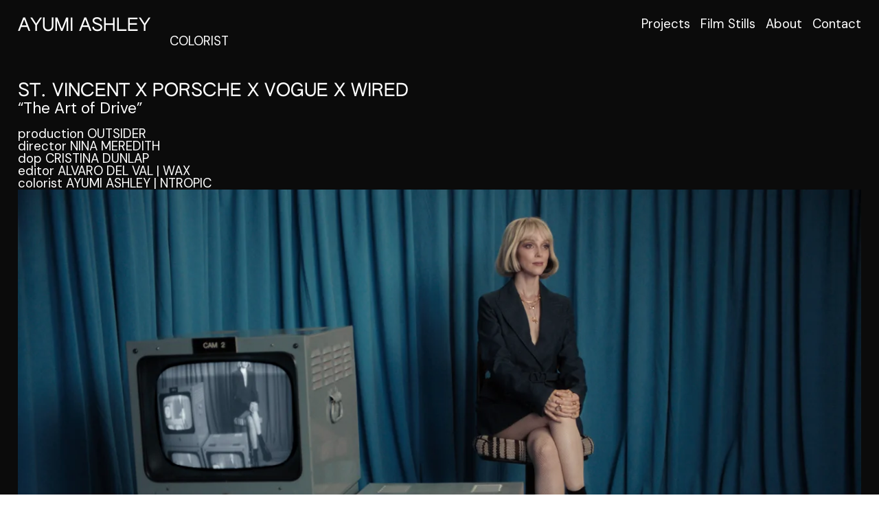

--- FILE ---
content_type: text/html; charset=UTF-8
request_url: https://ayumiashley.com/St-Vincent-x-Porsche
body_size: 51565
content:
<!DOCTYPE html>
<!-- 

        Running on cargo.site

-->
<html lang="en" data-predefined-style="true" data-css-presets="true" data-css-preset data-typography-preset>
	<head>
<script>
				var __cargo_context__ = 'live';
				var __cargo_js_ver__ = 'c=1901172385';
				var __cargo_maint__ = false;
				
				
			</script>
					<meta http-equiv="X-UA-Compatible" content="IE=edge,chrome=1">
		<meta http-equiv="Content-Type" content="text/html; charset=utf-8">
		<meta name="viewport" content="initial-scale=1.0, maximum-scale=1.0, user-scalable=no">
		
			<meta name="robots" content="index,follow">
		<title>St.Vincent x Porsche — Ayumi Ashley</title>
		<meta name="description" content="ST. VINCENT x PORSCHE X VOGUE X WIRED “The Art of Drive” production OUTSIDER director NINA MEREDITH dop CRISTINA DUNLAP editor ALVARO DEL VAL |...">
				<meta name="twitter:card" content="summary_large_image">
		<meta name="twitter:title" content="St.Vincent x Porsche — Ayumi Ashley">
		<meta name="twitter:description" content="ST. VINCENT x PORSCHE X VOGUE X WIRED “The Art of Drive” production OUTSIDER director NINA MEREDITH dop CRISTINA DUNLAP editor ALVARO DEL VAL |...">
		<meta name="twitter:image" content="https://freight.cargo.site/w/1200/i/1fc7f0547ed866b6dc4b648cbf3b27bbca221a8ba331a50259f2121cb7de5059/Vincent_1.7.1.jpg">
		<meta property="og:locale" content="en_US">
		<meta property="og:title" content="St.Vincent x Porsche — Ayumi Ashley">
		<meta property="og:description" content="ST. VINCENT x PORSCHE X VOGUE X WIRED “The Art of Drive” production OUTSIDER director NINA MEREDITH dop CRISTINA DUNLAP editor ALVARO DEL VAL |...">
		<meta property="og:url" content="https://ayumiashley.com/St-Vincent-x-Porsche">
		<meta property="og:image" content="https://freight.cargo.site/w/1200/i/1fc7f0547ed866b6dc4b648cbf3b27bbca221a8ba331a50259f2121cb7de5059/Vincent_1.7.1.jpg">
		<meta property="og:type" content="website">

		<link rel="preconnect" href="https://static.cargo.site" crossorigin>
		<link rel="preconnect" href="https://freight.cargo.site" crossorigin>

		<link rel="preconnect" href="https://fonts.gstatic.com" crossorigin>
				<link rel="preconnect" href="https://type.cargo.site" crossorigin>

		<!--<link rel="preload" href="https://static.cargo.site/assets/social/IconFont-Regular-0.9.3.woff2" as="font" type="font/woff" crossorigin>-->

		

		<link href="https://freight.cargo.site/t/original/i/10ad9b3dc2417c23d7f8fe451fd0dd307466e964d07e5eb485223a44d8785f66/ayumia_webfavicon.ico" rel="shortcut icon">
		<link href="https://ayumiashley.com/rss" rel="alternate" type="application/rss+xml" title="Ayumi Ashley feed">

		<link href="//fonts.googleapis.com/css?family=DM Sans:400,400italic,500,500italic,700,700italic&c=1901172385&" id="" rel="stylesheet" type="text/css" />
<link href="https://ayumiashley.com/stylesheet?c=1901172385&1649252471" id="member_stylesheet" rel="stylesheet" type="text/css" />
<style id="">@font-face{font-family:Icons;src:url(https://static.cargo.site/assets/social/IconFont-Regular-0.9.3.woff2);unicode-range:U+E000-E15C,U+F0000,U+FE0E}@font-face{font-family:Icons;src:url(https://static.cargo.site/assets/social/IconFont-Regular-0.9.3.woff2);font-weight:240;unicode-range:U+E000-E15C,U+F0000,U+FE0E}@font-face{font-family:Icons;src:url(https://static.cargo.site/assets/social/IconFont-Regular-0.9.3.woff2);unicode-range:U+E000-E15C,U+F0000,U+FE0E;font-weight:400}@font-face{font-family:Icons;src:url(https://static.cargo.site/assets/social/IconFont-Regular-0.9.3.woff2);unicode-range:U+E000-E15C,U+F0000,U+FE0E;font-weight:600}@font-face{font-family:Icons;src:url(https://static.cargo.site/assets/social/IconFont-Regular-0.9.3.woff2);unicode-range:U+E000-E15C,U+F0000,U+FE0E;font-weight:800}@font-face{font-family:Icons;src:url(https://static.cargo.site/assets/social/IconFont-Regular-0.9.3.woff2);unicode-range:U+E000-E15C,U+F0000,U+FE0E;font-style:italic}@font-face{font-family:Icons;src:url(https://static.cargo.site/assets/social/IconFont-Regular-0.9.3.woff2);unicode-range:U+E000-E15C,U+F0000,U+FE0E;font-weight:200;font-style:italic}@font-face{font-family:Icons;src:url(https://static.cargo.site/assets/social/IconFont-Regular-0.9.3.woff2);unicode-range:U+E000-E15C,U+F0000,U+FE0E;font-weight:400;font-style:italic}@font-face{font-family:Icons;src:url(https://static.cargo.site/assets/social/IconFont-Regular-0.9.3.woff2);unicode-range:U+E000-E15C,U+F0000,U+FE0E;font-weight:600;font-style:italic}@font-face{font-family:Icons;src:url(https://static.cargo.site/assets/social/IconFont-Regular-0.9.3.woff2);unicode-range:U+E000-E15C,U+F0000,U+FE0E;font-weight:800;font-style:italic}body.iconfont-loading,body.iconfont-loading *{color:transparent!important}body{-moz-osx-font-smoothing:grayscale;-webkit-font-smoothing:antialiased;-webkit-text-size-adjust:none}body.no-scroll{overflow:hidden}/*!
 * Content
 */.page{word-wrap:break-word}:focus{outline:0}.pointer-events-none{pointer-events:none}.pointer-events-auto{pointer-events:auto}.pointer-events-none .page_content .audio-player,.pointer-events-none .page_content .shop_product,.pointer-events-none .page_content a,.pointer-events-none .page_content audio,.pointer-events-none .page_content button,.pointer-events-none .page_content details,.pointer-events-none .page_content iframe,.pointer-events-none .page_content img,.pointer-events-none .page_content input,.pointer-events-none .page_content video{pointer-events:auto}.pointer-events-none .page_content *>a,.pointer-events-none .page_content>a{position:relative}s *{text-transform:inherit}#toolset{position:fixed;bottom:10px;right:10px;z-index:8}.mobile #toolset,.template_site_inframe #toolset{display:none}#toolset a{display:block;height:24px;width:24px;margin:0;padding:0;text-decoration:none;background:rgba(0,0,0,.2)}#toolset a:hover{background:rgba(0,0,0,.8)}[data-adminview] #toolset a,[data-adminview] #toolset_admin a{background:rgba(0,0,0,.04);pointer-events:none;cursor:default}#toolset_admin a:active{background:rgba(0,0,0,.7)}#toolset_admin a svg>*{transform:scale(1.1) translate(0,-.5px);transform-origin:50% 50%}#toolset_admin a svg{pointer-events:none;width:100%!important;height:auto!important}#following-container{overflow:auto;-webkit-overflow-scrolling:touch}#following-container iframe{height:100%;width:100%;position:absolute;top:0;left:0;right:0;bottom:0}:root{--following-width:-400px;--following-animation-duration:450ms}@keyframes following-open{0%{transform:translateX(0)}100%{transform:translateX(var(--following-width))}}@keyframes following-open-inverse{0%{transform:translateX(0)}100%{transform:translateX(calc(-1 * var(--following-width)))}}@keyframes following-close{0%{transform:translateX(var(--following-width))}100%{transform:translateX(0)}}@keyframes following-close-inverse{0%{transform:translateX(calc(-1 * var(--following-width)))}100%{transform:translateX(0)}}body.animate-left{animation:following-open var(--following-animation-duration);animation-fill-mode:both;animation-timing-function:cubic-bezier(.24,1,.29,1)}#following-container.animate-left{animation:following-close-inverse var(--following-animation-duration);animation-fill-mode:both;animation-timing-function:cubic-bezier(.24,1,.29,1)}#following-container.animate-left #following-frame{animation:following-close var(--following-animation-duration);animation-fill-mode:both;animation-timing-function:cubic-bezier(.24,1,.29,1)}body.animate-right{animation:following-close var(--following-animation-duration);animation-fill-mode:both;animation-timing-function:cubic-bezier(.24,1,.29,1)}#following-container.animate-right{animation:following-open-inverse var(--following-animation-duration);animation-fill-mode:both;animation-timing-function:cubic-bezier(.24,1,.29,1)}#following-container.animate-right #following-frame{animation:following-open var(--following-animation-duration);animation-fill-mode:both;animation-timing-function:cubic-bezier(.24,1,.29,1)}.slick-slider{position:relative;display:block;-moz-box-sizing:border-box;box-sizing:border-box;-webkit-user-select:none;-moz-user-select:none;-ms-user-select:none;user-select:none;-webkit-touch-callout:none;-khtml-user-select:none;-ms-touch-action:pan-y;touch-action:pan-y;-webkit-tap-highlight-color:transparent}.slick-list{position:relative;display:block;overflow:hidden;margin:0;padding:0}.slick-list:focus{outline:0}.slick-list.dragging{cursor:pointer;cursor:hand}.slick-slider .slick-list,.slick-slider .slick-track{transform:translate3d(0,0,0);will-change:transform}.slick-track{position:relative;top:0;left:0;display:block}.slick-track:after,.slick-track:before{display:table;content:'';width:1px;height:1px;margin-top:-1px;margin-left:-1px}.slick-track:after{clear:both}.slick-loading .slick-track{visibility:hidden}.slick-slide{display:none;float:left;height:100%;min-height:1px}[dir=rtl] .slick-slide{float:right}.content .slick-slide img{display:inline-block}.content .slick-slide img:not(.image-zoom){cursor:pointer}.content .scrub .slick-list,.content .scrub .slick-slide img:not(.image-zoom){cursor:ew-resize}body.slideshow-scrub-dragging *{cursor:ew-resize!important}.content .slick-slide img:not([src]),.content .slick-slide img[src='']{width:100%;height:auto}.slick-slide.slick-loading img{display:none}.slick-slide.dragging img{pointer-events:none}.slick-initialized .slick-slide{display:block}.slick-loading .slick-slide{visibility:hidden}.slick-vertical .slick-slide{display:block;height:auto;border:1px solid transparent}.slick-arrow.slick-hidden{display:none}.slick-arrow{position:absolute;z-index:9;width:0;top:0;height:100%;cursor:pointer;will-change:opacity;-webkit-transition:opacity 333ms cubic-bezier(.4,0,.22,1);transition:opacity 333ms cubic-bezier(.4,0,.22,1)}.slick-arrow.hidden{opacity:0}.slick-arrow svg{position:absolute;width:36px;height:36px;top:0;left:0;right:0;bottom:0;margin:auto;transform:translate(.25px,.25px)}.slick-arrow svg.right-arrow{transform:translate(.25px,.25px) scaleX(-1)}.slick-arrow svg:active{opacity:.75}.slick-arrow svg .arrow-shape{fill:none!important;stroke:#fff;stroke-linecap:square}.slick-arrow svg .arrow-outline{fill:none!important;stroke-width:2.5px;stroke:rgba(0,0,0,.6);stroke-linecap:square}.slick-arrow.slick-next{right:0;text-align:right}.slick-next svg,.wallpaper-navigation .slick-next svg{margin-right:10px}.mobile .slick-next svg{margin-right:10px}.slick-arrow.slick-prev{text-align:left}.slick-prev svg,.wallpaper-navigation .slick-prev svg{margin-left:10px}.mobile .slick-prev svg{margin-left:10px}.loading_animation{display:none;vertical-align:middle;z-index:15;line-height:0;pointer-events:none;border-radius:100%}.loading_animation.hidden{display:none}.loading_animation.pulsing{opacity:0;display:inline-block;animation-delay:.1s;-webkit-animation-delay:.1s;-moz-animation-delay:.1s;animation-duration:12s;animation-iteration-count:infinite;animation:fade-pulse-in .5s ease-in-out;-moz-animation:fade-pulse-in .5s ease-in-out;-webkit-animation:fade-pulse-in .5s ease-in-out;-webkit-animation-fill-mode:forwards;-moz-animation-fill-mode:forwards;animation-fill-mode:forwards}.loading_animation.pulsing.no-delay{animation-delay:0s;-webkit-animation-delay:0s;-moz-animation-delay:0s}.loading_animation div{border-radius:100%}.loading_animation div svg{max-width:100%;height:auto}.loading_animation div,.loading_animation div svg{width:20px;height:20px}.loading_animation.full-width svg{width:100%;height:auto}.loading_animation.full-width.big svg{width:100px;height:100px}.loading_animation div svg>*{fill:#ccc}.loading_animation div{-webkit-animation:spin-loading 12s ease-out;-webkit-animation-iteration-count:infinite;-moz-animation:spin-loading 12s ease-out;-moz-animation-iteration-count:infinite;animation:spin-loading 12s ease-out;animation-iteration-count:infinite}.loading_animation.hidden{display:none}[data-backdrop] .loading_animation{position:absolute;top:15px;left:15px;z-index:99}.loading_animation.position-absolute.middle{top:calc(50% - 10px);left:calc(50% - 10px)}.loading_animation.position-absolute.topleft{top:0;left:0}.loading_animation.position-absolute.middleright{top:calc(50% - 10px);right:1rem}.loading_animation.position-absolute.middleleft{top:calc(50% - 10px);left:1rem}.loading_animation.gray div svg>*{fill:#999}.loading_animation.gray-dark div svg>*{fill:#666}.loading_animation.gray-darker div svg>*{fill:#555}.loading_animation.gray-light div svg>*{fill:#ccc}.loading_animation.white div svg>*{fill:rgba(255,255,255,.85)}.loading_animation.blue div svg>*{fill:#698fff}.loading_animation.inline{display:inline-block;margin-bottom:.5ex}.loading_animation.inline.left{margin-right:.5ex}@-webkit-keyframes fade-pulse-in{0%{opacity:0}50%{opacity:.5}100%{opacity:1}}@-moz-keyframes fade-pulse-in{0%{opacity:0}50%{opacity:.5}100%{opacity:1}}@keyframes fade-pulse-in{0%{opacity:0}50%{opacity:.5}100%{opacity:1}}@-webkit-keyframes pulsate{0%{opacity:1}50%{opacity:0}100%{opacity:1}}@-moz-keyframes pulsate{0%{opacity:1}50%{opacity:0}100%{opacity:1}}@keyframes pulsate{0%{opacity:1}50%{opacity:0}100%{opacity:1}}@-webkit-keyframes spin-loading{0%{transform:rotate(0)}9%{transform:rotate(1050deg)}18%{transform:rotate(-1090deg)}20%{transform:rotate(-1080deg)}23%{transform:rotate(-1080deg)}28%{transform:rotate(-1095deg)}29%{transform:rotate(-1065deg)}34%{transform:rotate(-1080deg)}35%{transform:rotate(-1050deg)}40%{transform:rotate(-1065deg)}41%{transform:rotate(-1035deg)}44%{transform:rotate(-1035deg)}47%{transform:rotate(-2160deg)}50%{transform:rotate(-2160deg)}56%{transform:rotate(45deg)}60%{transform:rotate(45deg)}80%{transform:rotate(6120deg)}100%{transform:rotate(0)}}@keyframes spin-loading{0%{transform:rotate(0)}9%{transform:rotate(1050deg)}18%{transform:rotate(-1090deg)}20%{transform:rotate(-1080deg)}23%{transform:rotate(-1080deg)}28%{transform:rotate(-1095deg)}29%{transform:rotate(-1065deg)}34%{transform:rotate(-1080deg)}35%{transform:rotate(-1050deg)}40%{transform:rotate(-1065deg)}41%{transform:rotate(-1035deg)}44%{transform:rotate(-1035deg)}47%{transform:rotate(-2160deg)}50%{transform:rotate(-2160deg)}56%{transform:rotate(45deg)}60%{transform:rotate(45deg)}80%{transform:rotate(6120deg)}100%{transform:rotate(0)}}[grid-row]{align-items:flex-start;box-sizing:border-box;display:-webkit-box;display:-webkit-flex;display:-ms-flexbox;display:flex;-webkit-flex-wrap:wrap;-ms-flex-wrap:wrap;flex-wrap:wrap}[grid-col]{box-sizing:border-box}[grid-row] [grid-col].empty:after{content:"\0000A0";cursor:text}body.mobile[data-adminview=content-editproject] [grid-row] [grid-col].empty:after{display:none}[grid-col=auto]{-webkit-box-flex:1;-webkit-flex:1;-ms-flex:1;flex:1}[grid-col=x12]{width:100%}[grid-col=x11]{width:50%}[grid-col=x10]{width:33.33%}[grid-col=x9]{width:25%}[grid-col=x8]{width:20%}[grid-col=x7]{width:16.666666667%}[grid-col=x6]{width:14.285714286%}[grid-col=x5]{width:12.5%}[grid-col=x4]{width:11.111111111%}[grid-col=x3]{width:10%}[grid-col=x2]{width:9.090909091%}[grid-col=x1]{width:8.333333333%}[grid-col="1"]{width:8.33333%}[grid-col="2"]{width:16.66667%}[grid-col="3"]{width:25%}[grid-col="4"]{width:33.33333%}[grid-col="5"]{width:41.66667%}[grid-col="6"]{width:50%}[grid-col="7"]{width:58.33333%}[grid-col="8"]{width:66.66667%}[grid-col="9"]{width:75%}[grid-col="10"]{width:83.33333%}[grid-col="11"]{width:91.66667%}[grid-col="12"]{width:100%}body.mobile [grid-responsive] [grid-col]{width:100%;-webkit-box-flex:none;-webkit-flex:none;-ms-flex:none;flex:none}[data-ce-host=true][contenteditable=true] [grid-pad]{pointer-events:none}[data-ce-host=true][contenteditable=true] [grid-pad]>*{pointer-events:auto}[grid-pad="0"]{padding:0}[grid-pad="0.25"]{padding:.125rem}[grid-pad="0.5"]{padding:.25rem}[grid-pad="0.75"]{padding:.375rem}[grid-pad="1"]{padding:.5rem}[grid-pad="1.25"]{padding:.625rem}[grid-pad="1.5"]{padding:.75rem}[grid-pad="1.75"]{padding:.875rem}[grid-pad="2"]{padding:1rem}[grid-pad="2.5"]{padding:1.25rem}[grid-pad="3"]{padding:1.5rem}[grid-pad="3.5"]{padding:1.75rem}[grid-pad="4"]{padding:2rem}[grid-pad="5"]{padding:2.5rem}[grid-pad="6"]{padding:3rem}[grid-pad="7"]{padding:3.5rem}[grid-pad="8"]{padding:4rem}[grid-pad="9"]{padding:4.5rem}[grid-pad="10"]{padding:5rem}[grid-gutter="0"]{margin:0}[grid-gutter="0.5"]{margin:-.25rem}[grid-gutter="1"]{margin:-.5rem}[grid-gutter="1.5"]{margin:-.75rem}[grid-gutter="2"]{margin:-1rem}[grid-gutter="2.5"]{margin:-1.25rem}[grid-gutter="3"]{margin:-1.5rem}[grid-gutter="3.5"]{margin:-1.75rem}[grid-gutter="4"]{margin:-2rem}[grid-gutter="5"]{margin:-2.5rem}[grid-gutter="6"]{margin:-3rem}[grid-gutter="7"]{margin:-3.5rem}[grid-gutter="8"]{margin:-4rem}[grid-gutter="10"]{margin:-5rem}[grid-gutter="12"]{margin:-6rem}[grid-gutter="14"]{margin:-7rem}[grid-gutter="16"]{margin:-8rem}[grid-gutter="18"]{margin:-9rem}[grid-gutter="20"]{margin:-10rem}small{max-width:100%;text-decoration:inherit}img:not([src]),img[src='']{outline:1px solid rgba(177,177,177,.4);outline-offset:-1px;content:url([data-uri])}img.image-zoom{cursor:-webkit-zoom-in;cursor:-moz-zoom-in;cursor:zoom-in}#imprimatur{color:#333;font-size:10px;font-family:-apple-system,BlinkMacSystemFont,"Segoe UI",Roboto,Oxygen,Ubuntu,Cantarell,"Open Sans","Helvetica Neue",sans-serif,"Sans Serif",Icons;/*!System*/position:fixed;opacity:.3;right:-28px;bottom:160px;transform:rotate(270deg);-ms-transform:rotate(270deg);-webkit-transform:rotate(270deg);z-index:8;text-transform:uppercase;color:#999;opacity:.5;padding-bottom:2px;text-decoration:none}.mobile #imprimatur{display:none}bodycopy cargo-link a{font-family:-apple-system,BlinkMacSystemFont,"Segoe UI",Roboto,Oxygen,Ubuntu,Cantarell,"Open Sans","Helvetica Neue",sans-serif,"Sans Serif",Icons;/*!System*/font-size:12px;font-style:normal;font-weight:400;transform:rotate(270deg);text-decoration:none;position:fixed!important;right:-27px;bottom:100px;text-decoration:none;letter-spacing:normal;background:0 0;border:0;border-bottom:0;outline:0}/*! PhotoSwipe Default UI CSS by Dmitry Semenov | photoswipe.com | MIT license */.pswp--has_mouse .pswp__button--arrow--left,.pswp--has_mouse .pswp__button--arrow--right,.pswp__ui{visibility:visible}.pswp--minimal--dark .pswp__top-bar,.pswp__button{background:0 0}.pswp,.pswp__bg,.pswp__container,.pswp__img--placeholder,.pswp__zoom-wrap,.quick-view-navigation{-webkit-backface-visibility:hidden}.pswp__button{cursor:pointer;opacity:1;-webkit-appearance:none;transition:opacity .2s;-webkit-box-shadow:none;box-shadow:none}.pswp__button-close>svg{top:10px;right:10px;margin-left:auto}.pswp--touch .quick-view-navigation{display:none}.pswp__ui{-webkit-font-smoothing:auto;opacity:1;z-index:1550}.quick-view-navigation{will-change:opacity;-webkit-transition:opacity 333ms cubic-bezier(.4,0,.22,1);transition:opacity 333ms cubic-bezier(.4,0,.22,1)}.quick-view-navigation .pswp__group .pswp__button{pointer-events:auto}.pswp__button>svg{position:absolute;width:36px;height:36px}.quick-view-navigation .pswp__group:active svg{opacity:.75}.pswp__button svg .shape-shape{fill:#fff}.pswp__button svg .shape-outline{fill:#000}.pswp__button-prev>svg{top:0;bottom:0;left:10px;margin:auto}.pswp__button-next>svg{top:0;bottom:0;right:10px;margin:auto}.quick-view-navigation .pswp__group .pswp__button-prev{position:absolute;left:0;top:0;width:0;height:100%}.quick-view-navigation .pswp__group .pswp__button-next{position:absolute;right:0;top:0;width:0;height:100%}.quick-view-navigation .close-button,.quick-view-navigation .left-arrow,.quick-view-navigation .right-arrow{transform:translate(.25px,.25px)}.quick-view-navigation .right-arrow{transform:translate(.25px,.25px) scaleX(-1)}.pswp__button svg .shape-outline{fill:transparent!important;stroke:#000;stroke-width:2.5px;stroke-linecap:square}.pswp__button svg .shape-shape{fill:transparent!important;stroke:#fff;stroke-width:1.5px;stroke-linecap:square}.pswp__bg,.pswp__scroll-wrap,.pswp__zoom-wrap{width:100%;position:absolute}.quick-view-navigation .pswp__group .pswp__button-close{margin:0}.pswp__container,.pswp__item,.pswp__zoom-wrap{right:0;bottom:0;top:0;position:absolute;left:0}.pswp__ui--hidden .pswp__button{opacity:.001}.pswp__ui--hidden .pswp__button,.pswp__ui--hidden .pswp__button *{pointer-events:none}.pswp .pswp__ui.pswp__ui--displaynone{display:none}.pswp__element--disabled{display:none!important}/*! PhotoSwipe main CSS by Dmitry Semenov | photoswipe.com | MIT license */.pswp{position:fixed;display:none;height:100%;width:100%;top:0;left:0;right:0;bottom:0;margin:auto;-ms-touch-action:none;touch-action:none;z-index:9999999;-webkit-text-size-adjust:100%;line-height:initial;letter-spacing:initial;outline:0}.pswp img{max-width:none}.pswp--zoom-disabled .pswp__img{cursor:default!important}.pswp--animate_opacity{opacity:.001;will-change:opacity;-webkit-transition:opacity 333ms cubic-bezier(.4,0,.22,1);transition:opacity 333ms cubic-bezier(.4,0,.22,1)}.pswp--open{display:block}.pswp--zoom-allowed .pswp__img{cursor:-webkit-zoom-in;cursor:-moz-zoom-in;cursor:zoom-in}.pswp--zoomed-in .pswp__img{cursor:-webkit-grab;cursor:-moz-grab;cursor:grab}.pswp--dragging .pswp__img{cursor:-webkit-grabbing;cursor:-moz-grabbing;cursor:grabbing}.pswp__bg{left:0;top:0;height:100%;opacity:0;transform:translateZ(0);will-change:opacity}.pswp__scroll-wrap{left:0;top:0;height:100%}.pswp__container,.pswp__zoom-wrap{-ms-touch-action:none;touch-action:none}.pswp__container,.pswp__img{-webkit-user-select:none;-moz-user-select:none;-ms-user-select:none;user-select:none;-webkit-tap-highlight-color:transparent;-webkit-touch-callout:none}.pswp__zoom-wrap{-webkit-transform-origin:left top;-ms-transform-origin:left top;transform-origin:left top;-webkit-transition:-webkit-transform 222ms cubic-bezier(.4,0,.22,1);transition:transform 222ms cubic-bezier(.4,0,.22,1)}.pswp__bg{-webkit-transition:opacity 222ms cubic-bezier(.4,0,.22,1);transition:opacity 222ms cubic-bezier(.4,0,.22,1)}.pswp--animated-in .pswp__bg,.pswp--animated-in .pswp__zoom-wrap{-webkit-transition:none;transition:none}.pswp--hide-overflow .pswp__scroll-wrap,.pswp--hide-overflow.pswp{overflow:hidden}.pswp__img{position:absolute;width:auto;height:auto;top:0;left:0}.pswp__img--placeholder--blank{background:#222}.pswp--ie .pswp__img{width:100%!important;height:auto!important;left:0;top:0}.pswp__ui--idle{opacity:0}.pswp__error-msg{position:absolute;left:0;top:50%;width:100%;text-align:center;font-size:14px;line-height:16px;margin-top:-8px;color:#ccc}.pswp__error-msg a{color:#ccc;text-decoration:underline}.pswp__error-msg{font-family:-apple-system,BlinkMacSystemFont,"Segoe UI",Roboto,Oxygen,Ubuntu,Cantarell,"Open Sans","Helvetica Neue",sans-serif}.quick-view.mouse-down .iframe-item{pointer-events:none!important}.quick-view-caption-positioner{pointer-events:none;width:100%;height:100%}.quick-view-caption-wrapper{margin:auto;position:absolute;bottom:0;left:0;right:0}.quick-view-horizontal-align-left .quick-view-caption-wrapper{margin-left:0}.quick-view-horizontal-align-right .quick-view-caption-wrapper{margin-right:0}[data-quick-view-caption]{transition:.1s opacity ease-in-out;position:absolute;bottom:0;left:0;right:0}.quick-view-horizontal-align-left [data-quick-view-caption]{text-align:left}.quick-view-horizontal-align-right [data-quick-view-caption]{text-align:right}.quick-view-caption{transition:.1s opacity ease-in-out}.quick-view-caption>*{display:inline-block}.quick-view-caption *{pointer-events:auto}.quick-view-caption.hidden{opacity:0}.shop_product .dropdown_wrapper{flex:0 0 100%;position:relative}.shop_product select{appearance:none;-moz-appearance:none;-webkit-appearance:none;outline:0;-webkit-font-smoothing:antialiased;-moz-osx-font-smoothing:grayscale;cursor:pointer;border-radius:0;white-space:nowrap;overflow:hidden!important;text-overflow:ellipsis}.shop_product select.dropdown::-ms-expand{display:none}.shop_product a{cursor:pointer;border-bottom:none;text-decoration:none}.shop_product a.out-of-stock{pointer-events:none}body.audio-player-dragging *{cursor:ew-resize!important}.audio-player{display:inline-flex;flex:1 0 calc(100% - 2px);width:calc(100% - 2px)}.audio-player .button{height:100%;flex:0 0 3.3rem;display:flex}.audio-player .separator{left:3.3rem;height:100%}.audio-player .buffer{width:0%;height:100%;transition:left .3s linear,width .3s linear}.audio-player.seeking .buffer{transition:left 0s,width 0s}.audio-player.seeking{user-select:none;-webkit-user-select:none;cursor:ew-resize}.audio-player.seeking *{user-select:none;-webkit-user-select:none;cursor:ew-resize}.audio-player .bar{overflow:hidden;display:flex;justify-content:space-between;align-content:center;flex-grow:1}.audio-player .progress{width:0%;height:100%;transition:width .3s linear}.audio-player.seeking .progress{transition:width 0s}.audio-player .pause,.audio-player .play{cursor:pointer;height:100%}.audio-player .note-icon{margin:auto 0;order:2;flex:0 1 auto}.audio-player .title{white-space:nowrap;overflow:hidden;text-overflow:ellipsis;pointer-events:none;user-select:none;padding:.5rem 0 .5rem 1rem;margin:auto auto auto 0;flex:0 3 auto;min-width:0;width:100%}.audio-player .total-time{flex:0 1 auto;margin:auto 0}.audio-player .current-time,.audio-player .play-text{flex:0 1 auto;margin:auto 0}.audio-player .stream-anim{user-select:none;margin:auto auto auto 0}.audio-player .stream-anim span{display:inline-block}.audio-player .buffer,.audio-player .current-time,.audio-player .note-svg,.audio-player .play-text,.audio-player .separator,.audio-player .total-time{user-select:none;pointer-events:none}.audio-player .buffer,.audio-player .play-text,.audio-player .progress{position:absolute}.audio-player,.audio-player .bar,.audio-player .button,.audio-player .current-time,.audio-player .note-icon,.audio-player .pause,.audio-player .play,.audio-player .total-time{position:relative}body.mobile .audio-player,body.mobile .audio-player *{-webkit-touch-callout:none}#standalone-admin-frame{border:0;width:400px;position:absolute;right:0;top:0;height:100vh;z-index:99}body[standalone-admin=true] #standalone-admin-frame{transform:translate(0,0)}body[standalone-admin=true] .main_container{width:calc(100% - 400px)}body[standalone-admin=false] #standalone-admin-frame{transform:translate(100%,0)}body[standalone-admin=false] .main_container{width:100%}.toggle_standaloneAdmin{position:fixed;top:0;right:400px;height:40px;width:40px;z-index:999;cursor:pointer;background-color:rgba(0,0,0,.4)}.toggle_standaloneAdmin:active{opacity:.7}body[standalone-admin=false] .toggle_standaloneAdmin{right:0}.toggle_standaloneAdmin *{color:#fff;fill:#fff}.toggle_standaloneAdmin svg{padding:6px;width:100%;height:100%;opacity:.85}body[standalone-admin=false] .toggle_standaloneAdmin #close,body[standalone-admin=true] .toggle_standaloneAdmin #backdropsettings{display:none}.toggle_standaloneAdmin>div{width:100%;height:100%}#admin_toggle_button{position:fixed;top:50%;transform:translate(0,-50%);right:400px;height:36px;width:12px;z-index:999;cursor:pointer;background-color:rgba(0,0,0,.09);padding-left:2px;margin-right:5px}#admin_toggle_button .bar{content:'';background:rgba(0,0,0,.09);position:fixed;width:5px;bottom:0;top:0;z-index:10}#admin_toggle_button:active{background:rgba(0,0,0,.065)}#admin_toggle_button *{color:#fff;fill:#fff}#admin_toggle_button svg{padding:0;width:16px;height:36px;margin-left:1px;opacity:1}#admin_toggle_button svg *{fill:#fff;opacity:1}#admin_toggle_button[data-state=closed] .toggle_admin_close{display:none}#admin_toggle_button[data-state=closed],#admin_toggle_button[data-state=closed] .toggle_admin_open{width:20px;cursor:pointer;margin:0}#admin_toggle_button[data-state=closed] svg{margin-left:2px}#admin_toggle_button[data-state=open] .toggle_admin_open{display:none}select,select *{text-rendering:auto!important}b b{font-weight:inherit}*{-webkit-box-sizing:border-box;-moz-box-sizing:border-box;box-sizing:border-box}customhtml>*{position:relative;z-index:10}body,html{min-height:100vh;margin:0;padding:0}html{touch-action:manipulation;position:relative;background-color:#fff}.main_container{min-height:100vh;width:100%;overflow:hidden}.container{display:-webkit-box;display:-webkit-flex;display:-moz-box;display:-ms-flexbox;display:flex;-webkit-flex-wrap:wrap;-moz-flex-wrap:wrap;-ms-flex-wrap:wrap;flex-wrap:wrap;max-width:100%;width:100%;overflow:visible}.container{align-items:flex-start;-webkit-align-items:flex-start}.page{z-index:2}.page ul li>text-limit{display:block}.content,.content_container,.pinned{-webkit-flex:1 0 auto;-moz-flex:1 0 auto;-ms-flex:1 0 auto;flex:1 0 auto;max-width:100%}.content_container{width:100%}.content_container.full_height{min-height:100vh}.page_background{position:absolute;top:0;left:0;width:100%;height:100%}.page_container{position:relative;overflow:visible;width:100%}.backdrop{position:absolute;top:0;z-index:1;width:100%;height:100%;max-height:100vh}.backdrop>div{position:absolute;top:0;left:0;width:100%;height:100%;-webkit-backface-visibility:hidden;backface-visibility:hidden;transform:translate3d(0,0,0);contain:strict}[data-backdrop].backdrop>div[data-overflowing]{max-height:100vh;position:absolute;top:0;left:0}body.mobile [split-responsive]{display:flex;flex-direction:column}body.mobile [split-responsive] .container{width:100%;order:2}body.mobile [split-responsive] .backdrop{position:relative;height:50vh;width:100%;order:1}body.mobile [split-responsive] [data-auxiliary].backdrop{position:absolute;height:50vh;width:100%;order:1}.page{position:relative;z-index:2}img[data-align=left]{float:left}img[data-align=right]{float:right}[data-rotation]{transform-origin:center center}.content .page_content:not([contenteditable=true]) [data-draggable]{pointer-events:auto!important;backface-visibility:hidden}.preserve-3d{-moz-transform-style:preserve-3d;transform-style:preserve-3d}.content .page_content:not([contenteditable=true]) [data-draggable] iframe{pointer-events:none!important}.dragging-active iframe{pointer-events:none!important}.content .page_content:not([contenteditable=true]) [data-draggable]:active{opacity:1}.content .scroll-transition-fade{transition:transform 1s ease-in-out,opacity .8s ease-in-out}.content .scroll-transition-fade.below-viewport{opacity:0;transform:translateY(40px)}.mobile.full_width .page_container:not([split-layout]) .container_width{width:100%}[data-view=pinned_bottom] .bottom_pin_invisibility{visibility:hidden}.pinned{position:relative;width:100%}.pinned .page_container.accommodate:not(.fixed):not(.overlay){z-index:2}.pinned .page_container.overlay{position:absolute;z-index:4}.pinned .page_container.overlay.fixed{position:fixed}.pinned .page_container.overlay.fixed .page{max-height:100vh;-webkit-overflow-scrolling:touch}.pinned .page_container.overlay.fixed .page.allow-scroll{overflow-y:auto;overflow-x:hidden}.pinned .page_container.overlay.fixed .page.allow-scroll{align-items:flex-start;-webkit-align-items:flex-start}.pinned .page_container .page.allow-scroll::-webkit-scrollbar{width:0;background:0 0;display:none}.pinned.pinned_top .page_container.overlay{left:0;top:0}.pinned.pinned_bottom .page_container.overlay{left:0;bottom:0}div[data-container=set]:empty{margin-top:1px}.thumbnails{position:relative;z-index:1}[thumbnails=grid]{align-items:baseline}[thumbnails=justify] .thumbnail{box-sizing:content-box}[thumbnails][data-padding-zero] .thumbnail{margin-bottom:-1px}[thumbnails=montessori] .thumbnail{pointer-events:auto;position:absolute}[thumbnails] .thumbnail>a{display:block;text-decoration:none}[thumbnails=montessori]{height:0}[thumbnails][data-resizing],[thumbnails][data-resizing] *{cursor:nwse-resize}[thumbnails] .thumbnail .resize-handle{cursor:nwse-resize;width:26px;height:26px;padding:5px;position:absolute;opacity:.75;right:-1px;bottom:-1px;z-index:100}[thumbnails][data-resizing] .resize-handle{display:none}[thumbnails] .thumbnail .resize-handle svg{position:absolute;top:0;left:0}[thumbnails] .thumbnail .resize-handle:hover{opacity:1}[data-can-move].thumbnail .resize-handle svg .resize_path_outline{fill:#fff}[data-can-move].thumbnail .resize-handle svg .resize_path{fill:#000}[thumbnails=montessori] .thumbnail_sizer{height:0;width:100%;position:relative;padding-bottom:100%;pointer-events:none}[thumbnails] .thumbnail img{display:block;min-height:3px;margin-bottom:0}[thumbnails] .thumbnail img:not([src]),img[src=""]{margin:0!important;width:100%;min-height:3px;height:100%!important;position:absolute}[aspect-ratio="1x1"].thumb_image{height:0;padding-bottom:100%;overflow:hidden}[aspect-ratio="4x3"].thumb_image{height:0;padding-bottom:75%;overflow:hidden}[aspect-ratio="16x9"].thumb_image{height:0;padding-bottom:56.25%;overflow:hidden}[thumbnails] .thumb_image{width:100%;position:relative}[thumbnails][thumbnail-vertical-align=top]{align-items:flex-start}[thumbnails][thumbnail-vertical-align=middle]{align-items:center}[thumbnails][thumbnail-vertical-align=bottom]{align-items:baseline}[thumbnails][thumbnail-horizontal-align=left]{justify-content:flex-start}[thumbnails][thumbnail-horizontal-align=middle]{justify-content:center}[thumbnails][thumbnail-horizontal-align=right]{justify-content:flex-end}.thumb_image.default_image>svg{position:absolute;top:0;left:0;bottom:0;right:0;width:100%;height:100%}.thumb_image.default_image{outline:1px solid #ccc;outline-offset:-1px;position:relative}.mobile.full_width [data-view=Thumbnail] .thumbnails_width{width:100%}.content [data-draggable] a:active,.content [data-draggable] img:active{opacity:initial}.content .draggable-dragging{opacity:initial}[data-draggable].draggable_visible{visibility:visible}[data-draggable].draggable_hidden{visibility:hidden}.gallery_card [data-draggable],.marquee [data-draggable]{visibility:inherit}[data-draggable]{visibility:visible;background-color:rgba(0,0,0,.003)}#site_menu_panel_container .image-gallery:not(.initialized){height:0;padding-bottom:100%;min-height:initial}.image-gallery:not(.initialized){min-height:100vh;visibility:hidden;width:100%}.image-gallery .gallery_card img{display:block;width:100%;height:auto}.image-gallery .gallery_card{transform-origin:center}.image-gallery .gallery_card.dragging{opacity:.1;transform:initial!important}.image-gallery:not([image-gallery=slideshow]) .gallery_card iframe:only-child,.image-gallery:not([image-gallery=slideshow]) .gallery_card video:only-child{width:100%;height:100%;top:0;left:0;position:absolute}.image-gallery[image-gallery=slideshow] .gallery_card video[muted][autoplay]:not([controls]),.image-gallery[image-gallery=slideshow] .gallery_card video[muted][data-autoplay]:not([controls]){pointer-events:none}.image-gallery [image-gallery-pad="0"] video:only-child{object-fit:cover;height:calc(100% + 1px)}div.image-gallery>a,div.image-gallery>iframe,div.image-gallery>img,div.image-gallery>video{display:none}[image-gallery-row]{align-items:flex-start;box-sizing:border-box;display:-webkit-box;display:-webkit-flex;display:-ms-flexbox;display:flex;-webkit-flex-wrap:wrap;-ms-flex-wrap:wrap;flex-wrap:wrap}.image-gallery .gallery_card_image{width:100%;position:relative}[data-predefined-style=true] .image-gallery a.gallery_card{display:block;border:none}[image-gallery-col]{box-sizing:border-box}[image-gallery-col=x12]{width:100%}[image-gallery-col=x11]{width:50%}[image-gallery-col=x10]{width:33.33%}[image-gallery-col=x9]{width:25%}[image-gallery-col=x8]{width:20%}[image-gallery-col=x7]{width:16.666666667%}[image-gallery-col=x6]{width:14.285714286%}[image-gallery-col=x5]{width:12.5%}[image-gallery-col=x4]{width:11.111111111%}[image-gallery-col=x3]{width:10%}[image-gallery-col=x2]{width:9.090909091%}[image-gallery-col=x1]{width:8.333333333%}.content .page_content [image-gallery-pad].image-gallery{pointer-events:none}.content .page_content [image-gallery-pad].image-gallery .gallery_card_image>*,.content .page_content [image-gallery-pad].image-gallery .gallery_image_caption{pointer-events:auto}.content .page_content [image-gallery-pad="0"]{padding:0}.content .page_content [image-gallery-pad="0.25"]{padding:.125rem}.content .page_content [image-gallery-pad="0.5"]{padding:.25rem}.content .page_content [image-gallery-pad="0.75"]{padding:.375rem}.content .page_content [image-gallery-pad="1"]{padding:.5rem}.content .page_content [image-gallery-pad="1.25"]{padding:.625rem}.content .page_content [image-gallery-pad="1.5"]{padding:.75rem}.content .page_content [image-gallery-pad="1.75"]{padding:.875rem}.content .page_content [image-gallery-pad="2"]{padding:1rem}.content .page_content [image-gallery-pad="2.5"]{padding:1.25rem}.content .page_content [image-gallery-pad="3"]{padding:1.5rem}.content .page_content [image-gallery-pad="3.5"]{padding:1.75rem}.content .page_content [image-gallery-pad="4"]{padding:2rem}.content .page_content [image-gallery-pad="5"]{padding:2.5rem}.content .page_content [image-gallery-pad="6"]{padding:3rem}.content .page_content [image-gallery-pad="7"]{padding:3.5rem}.content .page_content [image-gallery-pad="8"]{padding:4rem}.content .page_content [image-gallery-pad="9"]{padding:4.5rem}.content .page_content [image-gallery-pad="10"]{padding:5rem}.content .page_content [image-gallery-gutter="0"]{margin:0}.content .page_content [image-gallery-gutter="0.5"]{margin:-.25rem}.content .page_content [image-gallery-gutter="1"]{margin:-.5rem}.content .page_content [image-gallery-gutter="1.5"]{margin:-.75rem}.content .page_content [image-gallery-gutter="2"]{margin:-1rem}.content .page_content [image-gallery-gutter="2.5"]{margin:-1.25rem}.content .page_content [image-gallery-gutter="3"]{margin:-1.5rem}.content .page_content [image-gallery-gutter="3.5"]{margin:-1.75rem}.content .page_content [image-gallery-gutter="4"]{margin:-2rem}.content .page_content [image-gallery-gutter="5"]{margin:-2.5rem}.content .page_content [image-gallery-gutter="6"]{margin:-3rem}.content .page_content [image-gallery-gutter="7"]{margin:-3.5rem}.content .page_content [image-gallery-gutter="8"]{margin:-4rem}.content .page_content [image-gallery-gutter="10"]{margin:-5rem}.content .page_content [image-gallery-gutter="12"]{margin:-6rem}.content .page_content [image-gallery-gutter="14"]{margin:-7rem}.content .page_content [image-gallery-gutter="16"]{margin:-8rem}.content .page_content [image-gallery-gutter="18"]{margin:-9rem}.content .page_content [image-gallery-gutter="20"]{margin:-10rem}[image-gallery=slideshow]:not(.initialized)>*{min-height:1px;opacity:0;min-width:100%}[image-gallery=slideshow][data-constrained-by=height] [image-gallery-vertical-align].slick-track{align-items:flex-start}[image-gallery=slideshow] img.image-zoom:active{opacity:initial}[image-gallery=slideshow].slick-initialized .gallery_card{pointer-events:none}[image-gallery=slideshow].slick-initialized .gallery_card.slick-current{pointer-events:auto}[image-gallery=slideshow] .gallery_card:not(.has_caption){line-height:0}.content .page_content [image-gallery=slideshow].image-gallery>*{pointer-events:auto}.content [image-gallery=slideshow].image-gallery.slick-initialized .gallery_card{overflow:hidden;margin:0;display:flex;flex-flow:row wrap;flex-shrink:0}.content [image-gallery=slideshow].image-gallery.slick-initialized .gallery_card.slick-current{overflow:visible}[image-gallery=slideshow] .gallery_image_caption{opacity:1;transition:opacity .3s;-webkit-transition:opacity .3s;width:100%;margin-left:auto;margin-right:auto;clear:both}[image-gallery-horizontal-align=left] .gallery_image_caption{text-align:left}[image-gallery-horizontal-align=middle] .gallery_image_caption{text-align:center}[image-gallery-horizontal-align=right] .gallery_image_caption{text-align:right}[image-gallery=slideshow][data-slideshow-in-transition] .gallery_image_caption{opacity:0;transition:opacity .3s;-webkit-transition:opacity .3s}[image-gallery=slideshow] .gallery_card_image{width:initial;margin:0;display:inline-block}[image-gallery=slideshow] .gallery_card img{margin:0;display:block}[image-gallery=slideshow][data-exploded]{align-items:flex-start;box-sizing:border-box;display:-webkit-box;display:-webkit-flex;display:-ms-flexbox;display:flex;-webkit-flex-wrap:wrap;-ms-flex-wrap:wrap;flex-wrap:wrap;justify-content:flex-start;align-content:flex-start}[image-gallery=slideshow][data-exploded] .gallery_card{padding:1rem;width:16.666%}[image-gallery=slideshow][data-exploded] .gallery_card_image{height:0;display:block;width:100%}[image-gallery=grid]{align-items:baseline}[image-gallery=grid] .gallery_card.has_caption .gallery_card_image{display:block}[image-gallery=grid] [image-gallery-pad="0"].gallery_card{margin-bottom:-1px}[image-gallery=grid] .gallery_card img{margin:0}[image-gallery=columns] .gallery_card img{margin:0}[image-gallery=justify]{align-items:flex-start}[image-gallery=justify] .gallery_card img{margin:0}[image-gallery=montessori][image-gallery-row]{display:block}[image-gallery=montessori] a.gallery_card,[image-gallery=montessori] div.gallery_card{position:absolute;pointer-events:auto}[image-gallery=montessori][data-can-move] .gallery_card,[image-gallery=montessori][data-can-move] .gallery_card .gallery_card_image,[image-gallery=montessori][data-can-move] .gallery_card .gallery_card_image>*{cursor:move}[image-gallery=montessori]{position:relative;height:0}[image-gallery=freeform] .gallery_card{position:relative}[image-gallery=freeform] [image-gallery-pad="0"].gallery_card{margin-bottom:-1px}[image-gallery-vertical-align]{display:flex;flex-flow:row wrap}[image-gallery-vertical-align].slick-track{display:flex;flex-flow:row nowrap}.image-gallery .slick-list{margin-bottom:-.3px}[image-gallery-vertical-align=top]{align-content:flex-start;align-items:flex-start}[image-gallery-vertical-align=middle]{align-items:center;align-content:center}[image-gallery-vertical-align=bottom]{align-content:flex-end;align-items:flex-end}[image-gallery-horizontal-align=left]{justify-content:flex-start}[image-gallery-horizontal-align=middle]{justify-content:center}[image-gallery-horizontal-align=right]{justify-content:flex-end}.image-gallery[data-resizing],.image-gallery[data-resizing] *{cursor:nwse-resize!important}.image-gallery .gallery_card .resize-handle,.image-gallery .gallery_card .resize-handle *{cursor:nwse-resize!important}.image-gallery .gallery_card .resize-handle{width:26px;height:26px;padding:5px;position:absolute;opacity:.75;right:-1px;bottom:-1px;z-index:10}.image-gallery[data-resizing] .resize-handle{display:none}.image-gallery .gallery_card .resize-handle svg{cursor:nwse-resize!important;position:absolute;top:0;left:0}.image-gallery .gallery_card .resize-handle:hover{opacity:1}[data-can-move].gallery_card .resize-handle svg .resize_path_outline{fill:#fff}[data-can-move].gallery_card .resize-handle svg .resize_path{fill:#000}[image-gallery=montessori] .thumbnail_sizer{height:0;width:100%;position:relative;padding-bottom:100%;pointer-events:none}#site_menu_button{display:block;text-decoration:none;pointer-events:auto;z-index:9;vertical-align:top;cursor:pointer;box-sizing:content-box;font-family:Icons}#site_menu_button.custom_icon{padding:0;line-height:0}#site_menu_button.custom_icon img{width:100%;height:auto}#site_menu_wrapper.disabled #site_menu_button{display:none}#site_menu_wrapper.mobile_only #site_menu_button{display:none}body.mobile #site_menu_wrapper.mobile_only:not(.disabled) #site_menu_button:not(.active){display:block}#site_menu_panel_container[data-type=cargo_menu] #site_menu_panel{display:block;position:fixed;top:0;right:0;bottom:0;left:0;z-index:10;cursor:default}.site_menu{pointer-events:auto;position:absolute;z-index:11;top:0;bottom:0;line-height:0;max-width:400px;min-width:300px;font-size:20px;text-align:left;background:rgba(20,20,20,.95);padding:20px 30px 90px 30px;overflow-y:auto;overflow-x:hidden;display:-webkit-box;display:-webkit-flex;display:-ms-flexbox;display:flex;-webkit-box-orient:vertical;-webkit-box-direction:normal;-webkit-flex-direction:column;-ms-flex-direction:column;flex-direction:column;-webkit-box-pack:start;-webkit-justify-content:flex-start;-ms-flex-pack:start;justify-content:flex-start}body.mobile #site_menu_wrapper .site_menu{-webkit-overflow-scrolling:touch;min-width:auto;max-width:100%;width:100%;padding:20px}#site_menu_wrapper[data-sitemenu-position=bottom-left] #site_menu,#site_menu_wrapper[data-sitemenu-position=top-left] #site_menu{left:0}#site_menu_wrapper[data-sitemenu-position=bottom-right] #site_menu,#site_menu_wrapper[data-sitemenu-position=top-right] #site_menu{right:0}#site_menu_wrapper[data-type=page] .site_menu{right:0;left:0;width:100%;padding:0;margin:0;background:0 0}.site_menu_wrapper.open .site_menu{display:block}.site_menu div{display:block}.site_menu a{text-decoration:none;display:inline-block;color:rgba(255,255,255,.75);max-width:100%;overflow:hidden;white-space:nowrap;text-overflow:ellipsis;line-height:1.4}.site_menu div a.active{color:rgba(255,255,255,.4)}.site_menu div.set-link>a{font-weight:700}.site_menu div.hidden{display:none}.site_menu .close{display:block;position:absolute;top:0;right:10px;font-size:60px;line-height:50px;font-weight:200;color:rgba(255,255,255,.4);cursor:pointer;user-select:none}#site_menu_panel_container .page_container{position:relative;overflow:hidden;background:0 0;z-index:2}#site_menu_panel_container .site_menu_page_wrapper{position:fixed;top:0;left:0;overflow-y:auto;-webkit-overflow-scrolling:touch;height:100%;width:100%;z-index:100}#site_menu_panel_container .site_menu_page_wrapper .backdrop{pointer-events:none}#site_menu_panel_container #site_menu_page_overlay{position:fixed;top:0;right:0;bottom:0;left:0;cursor:default;z-index:1}#shop_button{display:block;text-decoration:none;pointer-events:auto;z-index:9;vertical-align:top;cursor:pointer;box-sizing:content-box;font-family:Icons}#shop_button.custom_icon{padding:0;line-height:0}#shop_button.custom_icon img{width:100%;height:auto}#shop_button.disabled{display:none}.loading[data-loading]{display:none;position:fixed;bottom:8px;left:8px;z-index:100}.new_site_button_wrapper{font-size:1.8rem;font-weight:400;color:rgba(0,0,0,.85);font-family:-apple-system,BlinkMacSystemFont,'Segoe UI',Roboto,Oxygen,Ubuntu,Cantarell,'Open Sans','Helvetica Neue',sans-serif,'Sans Serif',Icons;font-style:normal;line-height:1.4;color:#fff;position:fixed;bottom:0;right:0;z-index:999}body.template_site #toolset{display:none!important}body.mobile .new_site_button{display:none}.new_site_button{display:flex;height:44px;cursor:pointer}.new_site_button .plus{width:44px;height:100%}.new_site_button .plus svg{width:100%;height:100%}.new_site_button .plus svg line{stroke:#000;stroke-width:2px}.new_site_button .plus:after,.new_site_button .plus:before{content:'';width:30px;height:2px}.new_site_button .text{background:#0fce83;display:none;padding:7.5px 15px 7.5px 15px;height:100%;font-size:20px;color:#222}.new_site_button:active{opacity:.8}.new_site_button.show_full .text{display:block}.new_site_button.show_full .plus{display:none}html:not(.admin-wrapper) .template_site #confirm_modal [data-progress] .progress-indicator:after{content:'Generating Site...';padding:7.5px 15px;right:-200px;color:#000}bodycopy svg.marker-overlay,bodycopy svg.marker-overlay *{transform-origin:0 0;-webkit-transform-origin:0 0;box-sizing:initial}bodycopy svg#svgroot{box-sizing:initial}bodycopy svg.marker-overlay{padding:inherit;position:absolute;left:0;top:0;width:100%;height:100%;min-height:1px;overflow:visible;pointer-events:none;z-index:999}bodycopy svg.marker-overlay *{pointer-events:initial}bodycopy svg.marker-overlay text{letter-spacing:initial}bodycopy svg.marker-overlay a{cursor:pointer}.marquee:not(.torn-down){overflow:hidden;width:100%;position:relative;padding-bottom:.25em;padding-top:.25em;margin-bottom:-.25em;margin-top:-.25em;contain:layout}.marquee .marquee_contents{will-change:transform;display:flex;flex-direction:column}.marquee[behavior][direction].torn-down{white-space:normal}.marquee[behavior=bounce] .marquee_contents{display:block;float:left;clear:both}.marquee[behavior=bounce] .marquee_inner{display:block}.marquee[behavior=bounce][direction=vertical] .marquee_contents{width:100%}.marquee[behavior=bounce][direction=diagonal] .marquee_inner:last-child,.marquee[behavior=bounce][direction=vertical] .marquee_inner:last-child{position:relative;visibility:hidden}.marquee[behavior=bounce][direction=horizontal],.marquee[behavior=scroll][direction=horizontal]{white-space:pre}.marquee[behavior=scroll][direction=horizontal] .marquee_contents{display:inline-flex;white-space:nowrap;min-width:100%}.marquee[behavior=scroll][direction=horizontal] .marquee_inner{min-width:100%}.marquee[behavior=scroll] .marquee_inner:first-child{will-change:transform;position:absolute;width:100%;top:0;left:0}.cycle{display:none}</style>
<script type="text/json" data-set="defaults" >{"current_offset":0,"current_page":1,"cargo_url":"ayumiashley","is_domain":true,"is_mobile":false,"is_tablet":false,"is_phone":false,"api_path":"https:\/\/ayumiashley.com\/_api","is_editor":false,"is_template":false,"is_direct_link":true,"direct_link_pid":21078450}</script>
<script type="text/json" data-set="DisplayOptions" >{"user_id":935868,"pagination_count":24,"title_in_project":true,"disable_project_scroll":false,"learning_cargo_seen":true,"resource_url":null,"use_sets":null,"sets_are_clickable":null,"set_links_position":null,"sticky_pages":null,"total_projects":0,"slideshow_responsive":false,"slideshow_thumbnails_header":true,"layout_options":{"content_position":"left_cover","content_width":"100","content_margin":"5","main_margin":"2.5","text_alignment":"text_left","vertical_position":"vertical_top","bgcolor":"rgb(11, 11, 11)","WebFontConfig":{"google":{"families":{"DM Sans":{"variants":["400","400italic","500","500italic","700","700italic"]}}},"cargo":{"families":{"Authentic Sans":{"variants":["n3","n4","n5","n7"]}}},"system":{"families":{"-apple-system":{"variants":["n4"]}}}},"links_orientation":"links_horizontal","viewport_size":"phone","mobile_zoom":"24","mobile_view":"desktop","mobile_padding":"-3","mobile_formatting":false,"width_unit":"rem","text_width":"66","is_feed":false,"limit_vertical_images":true,"image_zoom":true,"mobile_images_full_width":false,"responsive_columns":"1","responsive_thumbnails_padding":"0.7","enable_sitemenu":false,"sitemenu_mobileonly":false,"menu_position":"top-left","sitemenu_option":"cargo_menu","responsive_row_height":"75","advanced_padding_enabled":false,"main_margin_top":"2.5","main_margin_right":"2.5","main_margin_bottom":"2.5","main_margin_left":"2.5","mobile_pages_full_width":false,"scroll_transition":true,"image_full_zoom":false,"quick_view_height":"100","quick_view_width":"100","quick_view_alignment":"quick_view_center_center","advanced_quick_view_padding_enabled":false,"quick_view_padding":"2.5","quick_view_padding_top":"2.5","quick_view_padding_bottom":"2.5","quick_view_padding_left":"2.5","quick_view_padding_right":"2.5","quick_content_alignment":"quick_content_center_center","close_quick_view_on_scroll":true,"show_quick_view_ui":true,"quick_view_bgcolor":"rgba(0, 0, 0, 0.85)","quick_view_caption":false},"element_sort":{"no-group":[{"name":"Navigation","isActive":true},{"name":"Header Text","isActive":true},{"name":"Content","isActive":true},{"name":"Header Image","isActive":false}]},"site_menu_options":{"display_type":"page","enable":false,"mobile_only":false,"position":"top-right","single_page_id":"18075832","icon":"\ue130","show_homepage":true,"single_page_url":"Menu","custom_icon":false,"overlay_sitemenu_page":true},"ecommerce_options":{"enable_ecommerce_button":false,"shop_button_position":"top-right","shop_icon":"text","custom_icon":false,"shop_icon_text":"Cart &lt;(#)&gt;","icon":"","enable_geofencing":false,"enabled_countries":["AF","AX","AL","DZ","AS","AD","AO","AI","AQ","AG","AR","AM","AW","AU","AT","AZ","BS","BH","BD","BB","BY","BE","BZ","BJ","BM","BT","BO","BQ","BA","BW","BV","BR","IO","BN","BG","BF","BI","KH","CM","CA","CV","KY","CF","TD","CL","CN","CX","CC","CO","KM","CG","CD","CK","CR","CI","HR","CU","CW","CY","CZ","DK","DJ","DM","DO","EC","EG","SV","GQ","ER","EE","ET","FK","FO","FJ","FI","FR","GF","PF","TF","GA","GM","GE","DE","GH","GI","GR","GL","GD","GP","GU","GT","GG","GN","GW","GY","HT","HM","VA","HN","HK","HU","IS","IN","ID","IR","IQ","IE","IM","IL","IT","JM","JP","JE","JO","KZ","KE","KI","KP","KR","KW","KG","LA","LV","LB","LS","LR","LY","LI","LT","LU","MO","MK","MG","MW","MY","MV","ML","MT","MH","MQ","MR","MU","YT","MX","FM","MD","MC","MN","ME","MS","MA","MZ","MM","NA","NR","NP","NL","NC","NZ","NI","NE","NG","NU","NF","MP","NO","OM","PK","PW","PS","PA","PG","PY","PE","PH","PN","PL","PT","PR","QA","RE","RO","RU","RW","BL","SH","KN","LC","MF","PM","VC","WS","SM","ST","SA","SN","RS","SC","SL","SG","SX","SK","SI","SB","SO","ZA","GS","SS","ES","LK","SD","SR","SJ","SZ","SE","CH","SY","TW","TJ","TZ","TH","TL","TG","TK","TO","TT","TN","TR","TM","TC","TV","UG","UA","AE","GB","US","UM","UY","UZ","VU","VE","VN","VG","VI","WF","EH","YE","ZM","ZW"]}}</script>
<script type="text/json" data-set="Site" >{"id":"935868","direct_link":"https:\/\/ayumiashley.com","display_url":"ayumiashley.com","site_url":"ayumiashley","account_shop_id":null,"has_ecommerce":false,"has_shop":false,"ecommerce_key_public":null,"cargo_spark_button":false,"following_url":null,"website_title":"Ayumi Ashley","meta_tags":"","meta_description":"","meta_head":"","homepage_id":"16389454","css_url":"https:\/\/ayumiashley.com\/stylesheet","rss_url":"https:\/\/ayumiashley.com\/rss","js_url":"\/_jsapps\/design\/design.js","favicon_url":"https:\/\/freight.cargo.site\/t\/original\/i\/10ad9b3dc2417c23d7f8fe451fd0dd307466e964d07e5eb485223a44d8785f66\/ayumia_webfavicon.ico","home_url":"https:\/\/cargo.site","auth_url":"https:\/\/cargo.site","profile_url":null,"profile_width":0,"profile_height":0,"social_image_url":"https:\/\/freight.cargo.site\/i\/c08519c2bcdca272e1dc09b235f1f4e5013d9f59865eed52c3ce91c34dca5c8c\/ayumia_socialimage2.png","social_width":1200,"social_height":630,"social_description":"AYUMI IS A SENIOR COLORIST AT RARE MEDIUM AND BASED IN NEW YORK.","social_has_image":true,"social_has_description":true,"site_menu_icon":null,"site_menu_has_image":false,"custom_html":"<customhtml><script>\n    var clickableHPProjects = (function() {\n\n        setTimeout(function() {\n            addLinks();\n        }, 500);\n\n\n        window.onscroll = addLinks;\n\n        function addLinks() {\n            jQuery('.homepage .content_container .page_container:not(.link-added)').each(function(obj, i) {\n                var projectLink = jQuery(this).children().find('a').attr('href');\n                if (projectLink) {\n                    jQuery(this).addClass('link-added');\n                    jQuery(this).wrap('<a href=\"' + projectLink + '\" class=\"homepageProjectLink\"><\/a>');\n                }\n            })\n        }\n\n    }())\n\n<\/script>\n<!-- Global site tag (gtag.js) - Google Analytics -->\n<script async src=\"https:\/\/www.googletagmanager.com\/gtag\/js?id=G-SJ0HE3L32N\"><\/script>\n<script>\n  window.dataLayer = window.dataLayer || [];\n  function gtag(){dataLayer.push(arguments);}\n  gtag('js', new Date());\n\n  gtag('config', 'G-SJ0HE3L32N');\n<\/script><\/customhtml>","filter":null,"is_editor":false,"use_hi_res":false,"hiq":null,"progenitor_site":"untitled","files":[],"resource_url":"ayumiashley.com\/_api\/v0\/site\/935868"}</script>
<script type="text/json" data-set="ScaffoldingData" >{"id":0,"title":"Ayumi Ashley","project_url":0,"set_id":0,"is_homepage":false,"pin":false,"is_set":true,"in_nav":false,"stack":false,"sort":0,"index":0,"page_count":7,"pin_position":null,"thumbnail_options":null,"pages":[{"id":16389454,"title":"home","project_url":"home","set_id":0,"is_homepage":true,"pin":false,"is_set":true,"in_nav":false,"stack":true,"sort":0,"index":0,"page_count":7,"pin_position":null,"thumbnail_options":null,"pages":[{"id":17375964,"site_id":935868,"project_url":"home-nav-mobile","direct_link":"https:\/\/ayumiashley.com\/home-nav-mobile","type":"page","title":"home - nav (mobile)","title_no_html":"home - nav (mobile)","tags":"","display":false,"pin":true,"pin_options":{"position":"top","overlay":true,"fixed":true,"accommodate":false,"exclude_mobile":false,"exclude_desktop":true},"in_nav":false,"is_homepage":false,"backdrop_enabled":false,"is_set":false,"stack":false,"excerpt":"MENU","content":"<div style=\"text-align: right\"><a href=\"#\" rel=\"site_menu\">MENU<\/a><\/div><br>\n\n<div style=\"text-align: right;\"><\/div>","content_no_html":"MENU\n\n","content_partial_html":"<a href=\"#\" rel=\"site_menu\">MENU<\/a><br>\n\n","thumb":"","thumb_meta":null,"thumb_is_visible":false,"sort":1,"index":0,"set_id":16389454,"page_options":{"using_local_css":true,"local_css":"[local-style=\"17375964\"] .container_width {\n}\n\n[local-style=\"17375964\"] body {\n\tbackground-color: initial \/*!variable_defaults*\/;\n}\n\n[local-style=\"17375964\"] .backdrop {\n}\n\n[local-style=\"17375964\"] .page {\n}\n\n[local-style=\"17375964\"] .page_background {\n\tbackground-color: initial \/*!page_container_bgcolor*\/;\n}\n\n[local-style=\"17375964\"] .content_padding {\n}\n\n[data-predefined-style=\"true\"] [local-style=\"17375964\"] bodycopy {\n}\n\n[data-predefined-style=\"true\"] [local-style=\"17375964\"] bodycopy a {\n}\n\n[data-predefined-style=\"true\"] [local-style=\"17375964\"] bodycopy a:hover {\n}\n\n[data-predefined-style=\"true\"] [local-style=\"17375964\"] h1 {\n\tfont-size: 3.5rem;\n}\n\n[data-predefined-style=\"true\"] [local-style=\"17375964\"] h1 a {\n}\n\n[data-predefined-style=\"true\"] [local-style=\"17375964\"] h1 a:hover {\n}\n\n[data-predefined-style=\"true\"] [local-style=\"17375964\"] h2 {\n\tfont-size: 3rem;\n}\n\n[data-predefined-style=\"true\"] [local-style=\"17375964\"] h2 a {\n}\n\n[data-predefined-style=\"true\"] [local-style=\"17375964\"] h2 a:hover {\n}\n\n[data-predefined-style=\"true\"] [local-style=\"17375964\"] small {\n}\n\n[data-predefined-style=\"true\"] [local-style=\"17375964\"] small a {\n}\n\n[data-predefined-style=\"true\"] [local-style=\"17375964\"] small a:hover {\n}","local_layout_options":{"split_layout":false,"split_responsive":false,"full_height":false,"advanced_padding_enabled":false,"page_container_bgcolor":"","show_local_thumbs":true,"page_bgcolor":""},"thumbnail_options":{"show_local_thumbs":true},"pin_options":{"position":"top","overlay":true,"fixed":true,"accommodate":false,"exclude_mobile":false,"exclude_desktop":true}},"set_open":false,"images":[],"backdrop":null},{"id":17936829,"site_id":935868,"project_url":"home-nav-desktop","direct_link":"https:\/\/ayumiashley.com\/home-nav-desktop","type":"page","title":"home - nav (desktop)","title_no_html":"home - nav (desktop)","tags":"","display":false,"pin":true,"pin_options":{"position":"top","overlay":true,"fixed":true,"exclude_mobile":true,"accommodate":false},"in_nav":false,"is_homepage":false,"backdrop_enabled":false,"is_set":false,"stack":false,"excerpt":"Projects \u00a0 Film Stills \u00a0 About \u00a0 Contact","content":"<div grid-row=\"\" grid-pad=\"0\" grid-gutter=\"0\" grid-responsive=\"\">\n\t<div grid-col=\"8\" grid-pad=\"0\"><\/div>\n\t<div grid-col=\"4\" grid-pad=\"0\"><div style=\"text-align: right\"><a href=\"Projects\" rel=\"history\">Projects<\/a> &nbsp; <a href=\"film-stills-1\" rel=\"history\">Film Stills<\/a> &nbsp; <a href=\"about\" rel=\"history\">About<\/a> &nbsp; <a href=\"contact\" rel=\"history\">Contact<\/a><a href=\"Contact\" rel=\"history\"><\/a><\/div><\/div>\n<\/div>","content_no_html":"\n\t\n\tProjects &nbsp; Film Stills &nbsp; About &nbsp; Contact\n","content_partial_html":"\n\t\n\t<a href=\"Projects\" rel=\"history\">Projects<\/a> &nbsp; <a href=\"film-stills-1\" rel=\"history\">Film Stills<\/a> &nbsp; <a href=\"about\" rel=\"history\">About<\/a> &nbsp; <a href=\"contact\" rel=\"history\">Contact<\/a><a href=\"Contact\" rel=\"history\"><\/a>\n","thumb":"","thumb_meta":{"thumbnail_crop":null},"thumb_is_visible":false,"sort":2,"index":0,"set_id":16389454,"page_options":{"using_local_css":true,"local_css":"[local-style=\"17936829\"] .container_width {\n}\n\n[local-style=\"17936829\"] body {\n}\n\n[local-style=\"17936829\"] .backdrop {\n}\n\n[local-style=\"17936829\"] .page {\n}\n\n[local-style=\"17936829\"] .page_background {\n\tbackground-color: initial \/*!page_container_bgcolor*\/;\n}\n\n[local-style=\"17936829\"] .content_padding {\n}\n\n[data-predefined-style=\"true\"] [local-style=\"17936829\"] bodycopy {\n}\n\n[data-predefined-style=\"true\"] [local-style=\"17936829\"] bodycopy a {\n}\n\n[data-predefined-style=\"true\"] [local-style=\"17936829\"] bodycopy a:hover {\n}\n\n[data-predefined-style=\"true\"] [local-style=\"17936829\"] h1 {\n\tfont-size: 14vmin;\n}\n\n[data-predefined-style=\"true\"] [local-style=\"17936829\"] h1 a {\n}\n\n[data-predefined-style=\"true\"] [local-style=\"17936829\"] h1 a:hover {\n}\n\n[data-predefined-style=\"true\"] [local-style=\"17936829\"] h2 {\n\tfont-size: 8rem;\n}\n\n[data-predefined-style=\"true\"] [local-style=\"17936829\"] h2 a {\n}\n\n[data-predefined-style=\"true\"] [local-style=\"17936829\"] h2 a:hover {\n}\n\n[data-predefined-style=\"true\"] [local-style=\"17936829\"] small {\n}\n\n[data-predefined-style=\"true\"] [local-style=\"17936829\"] small a {\n}\n\n[data-predefined-style=\"true\"] [local-style=\"17936829\"] small a:hover {\n}","local_layout_options":{"split_layout":false,"split_responsive":false,"full_height":false,"advanced_padding_enabled":false,"page_container_bgcolor":"","show_local_thumbs":false,"page_bgcolor":""},"pin_options":{"position":"top","overlay":true,"fixed":true,"exclude_mobile":true,"accommodate":false}},"set_open":false,"images":[],"backdrop":null},{"id":16388218,"site_id":935868,"project_url":"home-main-title","direct_link":"https:\/\/ayumiashley.com\/home-main-title","type":"page","title":"home - main title","title_no_html":"home - main title","tags":"","display":false,"pin":true,"pin_options":{"position":"top","overlay":true,"fixed":false,"accommodate":false,"exclude_mobile":true},"in_nav":false,"is_homepage":false,"backdrop_enabled":false,"is_set":false,"stack":false,"excerpt":"AYUMI ASHLEYCOLORIST","content":"<h1>AYUMI ASHLEY<\/h1><div style=\"text-align: right\"><h2>COLORIST<\/h2><\/div><div style=\"text-align: right;\"><\/div>","content_no_html":"AYUMI ASHLEYCOLORIST","content_partial_html":"<h1>AYUMI ASHLEY<\/h1><h2>COLORIST<\/h2>","thumb":"","thumb_meta":null,"thumb_is_visible":false,"sort":3,"index":0,"set_id":16389454,"page_options":{"using_local_css":true,"local_css":"[local-style=\"16388218\"] .container_width {\n\twidth: 85% \/*!content_center*\/;\n}\n\n[local-style=\"16388218\"] body {\n\tbackground-color: initial \/*!body_bgcolor*\/;\n}\n\n[local-style=\"16388218\"] .backdrop {\n\twidth: 100% \/*!background_cover*\/;\n}\n\n[local-style=\"16388218\"] .page {\n\tmin-height: 100vh \/*!page_height_100vh*\/;\n}\n\n[local-style=\"16388218\"] .page_background {\n\tbackground-color: initial \/*!page_container_bgcolor*\/;\n}\n\n[local-style=\"16388218\"] .content_padding {\n\tpadding-top: 1.5rem \/*!main_margin*\/;\n}\n\n[data-predefined-style=\"true\"] [local-style=\"16388218\"] bodycopy {\n\tfont-size: 9.3rem;\n\tline-height: 0.9;\n\tcolor: rgba(255, 255, 255, 0.91);\n}\n\n[data-predefined-style=\"true\"] [local-style=\"16388218\"] bodycopy a {\n}\n\n[data-predefined-style=\"true\"] [local-style=\"16388218\"] bodycopy a:hover {\n}\n\n[data-predefined-style=\"true\"] [local-style=\"16388218\"] h1 {\n\tfont-size: 9.9rem;\n\tline-height: 1.1;\n\tcolor: rgba(255, 255, 255, 0.9);\n}\n\n[data-predefined-style=\"true\"] [local-style=\"16388218\"] h1 a {\n}\n\n[data-predefined-style=\"true\"] [local-style=\"16388218\"] h1 a:hover {\n}\n\n[data-predefined-style=\"true\"] [local-style=\"16388218\"] h2 {\n\tfont-size: 8.5rem;\n}\n\n[data-predefined-style=\"true\"] [local-style=\"16388218\"] h2 a {\n\tcolor: rgba(255, 255, 255, 0.85);\n}\n\n[data-predefined-style=\"true\"] [local-style=\"16388218\"] h2 a:hover {\n}\n\n[data-predefined-style=\"true\"] [local-style=\"16388218\"] small {\n}\n\n[data-predefined-style=\"true\"] [local-style=\"16388218\"] small a {\n}\n\n[data-predefined-style=\"true\"] [local-style=\"16388218\"] small a:hover {\n}\n\n[local-style=\"16388218\"] .container {\n\talign-items: center \/*!vertical_middle*\/;\n\t-webkit-align-items: center \/*!vertical_middle*\/;\n\tmargin-left: auto \/*!content_center*\/;\n}","local_layout_options":{"split_layout":false,"split_responsive":false,"full_height":true,"advanced_padding_enabled":true,"page_container_bgcolor":"","show_local_thumbs":true,"page_bgcolor":"","main_margin_top":"1.5","content_width":"85","vertical_position":"vertical_middle","content_position":"center_cover"},"thumbnail_options":{"show_local_thumbs":true},"pin_options":{"position":"top","overlay":true,"fixed":false,"accommodate":false,"exclude_mobile":true}},"set_open":false,"images":[],"backdrop":{"id":2628380,"site_id":935868,"page_id":16388218,"backdrop_id":2,"backdrop_path":"gradient","is_active":true,"data":{"color_one":"rgba(18, 18, 18, 0.76)","color_one_active":true,"color_two":"rgba(0, 0, 0, 0.21)","color_two_active":true,"color_three":"rgba(0, 0, 0, 0)","color_three_active":true,"gradient_type":"linear","direction":360,"radialposx":50,"radialposy":50,"smoothness":100,"scale":100,"repeat":false,"fill_type":"fit_window","blend":"normal","backdrop_viewport_lock":false,"col_one_r":"18","col_one_g":"18","col_one_b":"18","col_one_a":"0.76","col_two_r":"0","col_two_g":"0","col_two_b":"0","col_two_a":"0.21","col_three_r":"0","col_three_g":"0","col_three_b":"0","col_three_a":"0","requires_webgl":"false"}}},{"id":18092346,"site_id":935868,"project_url":"home-main-title-mobile","direct_link":"https:\/\/ayumiashley.com\/home-main-title-mobile","type":"page","title":"home - main title (mobile)","title_no_html":"home - main title (mobile)","tags":"","display":false,"pin":true,"pin_options":{"position":"top","overlay":true,"fixed":false,"accommodate":false,"exclude_mobile":false,"exclude_desktop":true},"in_nav":false,"is_homepage":false,"backdrop_enabled":false,"is_set":false,"stack":false,"excerpt":"AYUMI ASHLEYCOLORIST\n\n\n\n\n\n\n\n\n\n\n\n\n\n\n\n\n\n\n\n\n\n\n\n\n\n\n\n\n\n\n\n\n\n\n\n\n\n\n\n\n\n\nFeatured Projects\u00a0\ue145\ufe0e\ufe0e\ufe0e","content":"<br>\n<br><h1>AYUMI ASHLEY<\/h1><div style=\"text-align: right;\"><h2>COLORIST<\/h2><br>\n<br>\n<br><\/div><br>\n<br>\n<br>\n<br>\n<br>\n<br>\n<br>\n<br>\n<br>\n<br>\n<br>\n<br>\n<br>\n<br>\n<br>\n<br>\n<br>\n<br>\n<br>\n<div style=\"text-align: center\">Featured Projects&nbsp;\ue145\ufe0e\ufe0e\ufe0e<\/div><div style=\"text-align: right;\"><\/div>","content_no_html":"\nAYUMI ASHLEYCOLORIST\n\n\n\n\n\n\n\n\n\n\n\n\n\n\n\n\n\n\n\n\nFeatured Projects&nbsp;\ue145\ufe0e\ufe0e\ufe0e","content_partial_html":"<br>\n<br><h1>AYUMI ASHLEY<\/h1><h2>COLORIST<\/h2><br>\n<br>\n<br><br>\n<br>\n<br>\n<br>\n<br>\n<br>\n<br>\n<br>\n<br>\n<br>\n<br>\n<br>\n<br>\n<br>\n<br>\n<br>\n<br>\n<br>\n<br>\nFeatured Projects&nbsp;\ue145\ufe0e\ufe0e\ufe0e","thumb":"","thumb_meta":null,"thumb_is_visible":false,"sort":4,"index":0,"set_id":16389454,"page_options":{"using_local_css":true,"local_css":"[local-style=\"18092346\"] .container_width {\n}\n\n[local-style=\"18092346\"] body {\n\tbackground-color: initial \/*!variable_defaults*\/;\n}\n\n[local-style=\"18092346\"] .backdrop {\n\twidth: 100% \/*!background_cover*\/;\n}\n\n[local-style=\"18092346\"] .page {\n\tmin-height: auto \/*!page_height_default*\/;\n}\n\n[local-style=\"18092346\"] .page_background {\n\tbackground-color: initial \/*!page_container_bgcolor*\/;\n}\n\n[local-style=\"18092346\"] .content_padding {\n}\n\n[data-predefined-style=\"true\"] [local-style=\"18092346\"] bodycopy {\n\tfont-size: 2rem;\n\tline-height: 0.9;\n\tcolor: rgba(255, 255, 255, 0.91);\n}\n\n[data-predefined-style=\"true\"] [local-style=\"18092346\"] bodycopy a {\n}\n\n[data-predefined-style=\"true\"] [local-style=\"18092346\"] bodycopy a:hover {\n}\n\n[data-predefined-style=\"true\"] [local-style=\"18092346\"] h1 {\n\tfont-size: 3.5rem;\n\tcolor: rgba(255, 255, 255, 0.9);\n}\n\n[data-predefined-style=\"true\"] [local-style=\"18092346\"] h1 a {\n}\n\n[data-predefined-style=\"true\"] [local-style=\"18092346\"] h1 a:hover {\n}\n\n[data-predefined-style=\"true\"] [local-style=\"18092346\"] h2 {\n\tfont-size: 3rem;\n}\n\n[data-predefined-style=\"true\"] [local-style=\"18092346\"] h2 a {\n\tcolor: rgba(255, 255, 255, 0.85);\n}\n\n[data-predefined-style=\"true\"] [local-style=\"18092346\"] h2 a:hover {\n}\n\n[data-predefined-style=\"true\"] [local-style=\"18092346\"] small {\n}\n\n[data-predefined-style=\"true\"] [local-style=\"18092346\"] small a {\n}\n\n[data-predefined-style=\"true\"] [local-style=\"18092346\"] small a:hover {\n}\n\n[local-style=\"18092346\"] .container {\n\talign-items: flex-start \/*!vertical_top*\/;\n\t-webkit-align-items: flex-start \/*!vertical_top*\/;\n}","local_layout_options":{"split_layout":false,"split_responsive":false,"full_height":false,"advanced_padding_enabled":false,"page_container_bgcolor":"","show_local_thumbs":true,"page_bgcolor":""},"thumbnail_options":{"show_local_thumbs":true},"pin_options":{"position":"top","overlay":true,"fixed":false,"accommodate":false,"exclude_mobile":false,"exclude_desktop":true}},"set_open":false,"images":[],"backdrop":{"id":2935283,"site_id":935868,"page_id":18092346,"backdrop_id":2,"backdrop_path":"gradient","is_active":true,"data":{"color_one":"rgba(18, 18, 18, 0.76)","color_one_active":true,"color_two":"rgba(0, 0, 0, 0.21)","color_two_active":true,"color_three":"rgba(0, 0, 0, 0)","color_three_active":true,"gradient_type":"linear","direction":360,"radialposx":50,"radialposy":50,"smoothness":100,"scale":100,"repeat":false,"fill_type":"fit_window","blend":"normal","backdrop_viewport_lock":false,"col_one_r":"18","col_one_g":"18","col_one_b":"18","col_one_a":"0.76","col_two_r":"0","col_two_g":"0","col_two_b":"0","col_two_a":"0.21","col_three_r":"0","col_three_g":"0","col_three_b":"0","col_three_a":"0","requires_webgl":"false"}}},{"id":16389946,"site_id":935868,"project_url":"home-scroll-down","direct_link":"https:\/\/ayumiashley.com\/home-scroll-down","type":"page","title":"home - scroll down","title_no_html":"home - scroll down","tags":"","display":false,"pin":true,"pin_options":{"position":"top","overlay":true,"fixed":false,"accommodate":false,"exclude_mobile":true},"in_nav":false,"is_homepage":false,"backdrop_enabled":false,"is_set":false,"stack":false,"excerpt":"Featured Projects \ue145\ufe0e\ufe0e\ufe0e","content":"<div grid-row=\"\" grid-pad=\"0\" grid-gutter=\"0\" grid-responsive=\"\">\n\t<div grid-col=\"4\" grid-pad=\"0\">Featured Projects \ue145\ufe0e\ufe0e\ufe0e\n<\/div>\n\t<div grid-col=\"8\" grid-pad=\"0\"><\/div>\n<\/div>","content_no_html":"\n\tFeatured Projects \ue145\ufe0e\ufe0e\ufe0e\n\n\t\n","content_partial_html":"\n\tFeatured Projects \ue145\ufe0e\ufe0e\ufe0e\n\n\t\n","thumb":"89322526","thumb_meta":{"thumbnail_crop":{"percentWidth":"100","marginLeft":0,"marginTop":-2.15278,"imageModel":{"id":89322526,"project_id":16389946,"image_ref":"{image 1}","name":"cedb18186f809a06.jpg","hash":"7dd3a2fab20a10743ed69d45682eccc208530c0145f2612a66f5497293592311","width":2880,"height":1744,"sort":0,"exclude_from_backdrop":false,"date_added":"1605736692"},"stored":{"ratio":60.555555555556,"crop_ratio":"16x9"},"cropManuallySet":true}},"thumb_is_visible":false,"sort":5,"index":0,"set_id":16389454,"page_options":{"using_local_css":true,"local_css":"[local-style=\"16389946\"] .container_width {\n}\n\n[local-style=\"16389946\"] body {\n}\n\n[local-style=\"16389946\"] .backdrop {\n\twidth: 100% \/*!background_cover*\/;\n}\n\n[local-style=\"16389946\"] .page {\n\tmin-height: 100vh \/*!page_height_100vh*\/;\n}\n\n[local-style=\"16389946\"] .page_background {\n\tbackground-color: initial \/*!page_container_bgcolor*\/;\n}\n\n[local-style=\"16389946\"] .content_padding {\n}\n\n[data-predefined-style=\"true\"] [local-style=\"16389946\"] bodycopy {\n    text-transform: none;\n}\n\n[data-predefined-style=\"true\"] [local-style=\"16389946\"] bodycopy a {\n\tcolor: rgba(255, 255, 255, 0.85);\n}\n\n[data-predefined-style=\"true\"] [local-style=\"16389946\"] h1 {\n\tfont-size: 8rem;\n}\n\n[data-predefined-style=\"true\"] [local-style=\"16389946\"] h1 a {\n}\n\n[data-predefined-style=\"true\"] [local-style=\"16389946\"] h2 {\n\tline-height: 0.6;\n}\n\n[data-predefined-style=\"true\"] [local-style=\"16389946\"] h2 a {\n}\n\n[data-predefined-style=\"true\"] [local-style=\"16389946\"] small {\n\tcolor: rgba(255, 255, 255, 0.9);\n\tline-height: 1.2;\n}\n\n[data-predefined-style=\"true\"] [local-style=\"16389946\"] small a {\n\tcolor: rgba(255, 255, 255, 0.9);\n}\n\n[data-predefined-style=\"true\"] [local-style=\"16389946\"] bodycopy a:hover {\n}\n\n[data-predefined-style=\"true\"] [local-style=\"16389946\"] h1 a:hover {\n}\n\n[data-predefined-style=\"true\"] [local-style=\"16389946\"] h2 a:hover {\n}\n\n[data-predefined-style=\"true\"] [local-style=\"16389946\"] small a:hover {\n}\n\n[local-style=\"16389946\"] .container {\n\talign-items: flex-end \/*!vertical_bottom*\/;\n\t-webkit-align-items: flex-end \/*!vertical_bottom*\/;\n}","local_layout_options":{"split_layout":false,"split_responsive":false,"full_height":false,"vertical_position":"vertical_bottom","advanced_padding_enabled":false,"page_container_bgcolor":"","show_local_thumbs":true,"page_bgcolor":""},"thumbnail_options":{"show_local_thumbs":true},"pin_options":{"position":"top","overlay":true,"fixed":false,"accommodate":false,"exclude_mobile":true}},"set_open":false,"images":[{"id":89322526,"project_id":16389946,"image_ref":"{image 1}","name":"cedb18186f809a06.jpg","hash":"7dd3a2fab20a10743ed69d45682eccc208530c0145f2612a66f5497293592311","width":2880,"height":1744,"sort":0,"exclude_from_backdrop":false,"date_added":"1605736692"},{"id":89322536,"project_id":16389946,"image_ref":"{image 2}","name":"f50d40fe8ffaf09.jpg","hash":"26710b8ee65a89b05df531b973b9ba5801f1411864066f1c7af7c8ddee673bd0","width":1920,"height":1080,"sort":0,"exclude_from_backdrop":false,"date_added":"1605736422"}],"backdrop":null},{"id":16500586,"site_id":935868,"project_url":"home-image-slideshow","direct_link":"https:\/\/ayumiashley.com\/home-image-slideshow","type":"page","title":"home - image slideshow","title_no_html":"home - image slideshow","tags":"","display":false,"pin":true,"pin_options":{"position":"top","overlay":true,"fixed":false,"exclude_mobile":false,"accommodate":false},"in_nav":false,"is_homepage":false,"backdrop_enabled":true,"is_set":false,"stack":false,"excerpt":"","content":"","content_no_html":"","content_partial_html":"","thumb":"96581229","thumb_meta":{"thumbnail_crop":{"percentWidth":"100","marginLeft":0,"marginTop":0,"imageModel":{"id":96581229,"project_id":16500586,"image_ref":"{image 13}","name":"OrdinaryPleasure_Still_16.jpg","hash":"e1f5813cdee635f9448ae0ba2146daa1e1cac657dd588bc87045a111d97bb94f","width":3840,"height":2160,"sort":15,"exclude_from_backdrop":false,"date_added":"1610757190"},"stored":{"ratio":56.25,"crop_ratio":"16x9"},"cropManuallySet":true}},"thumb_is_visible":false,"sort":6,"index":0,"set_id":16389454,"page_options":{"using_local_css":true,"pin_options":{"position":"top","overlay":true,"fixed":false,"exclude_mobile":false,"accommodate":false},"local_css":"[local-style=\"16500586\"] .container_width {\n\twidth: 50% \/*!variable_defaults*\/;\n}\n\n[local-style=\"16500586\"] body {\n\tbackground-color: initial \/*!variable_defaults*\/;\n}\n\n[local-style=\"16500586\"] .backdrop {\n\twidth: calc(100% - 50%) \/*!right_fit*\/;\n\tleft: 0 \/*!right_fit*\/;\n}\n\n[local-style=\"16500586\"] .page {\n\tmin-height: 100vh \/*!page_height_100vh*\/;\n}\n\n[local-style=\"16500586\"] .page_background {\n\tbackground-color: transparent \/*!page_container_bgcolor*\/;\n}\n\n[local-style=\"16500586\"] .content_padding {\n}\n\n[data-predefined-style=\"true\"] [local-style=\"16500586\"] bodycopy {\n}\n\n[data-predefined-style=\"true\"] [local-style=\"16500586\"] bodycopy a {\n}\n\n[data-predefined-style=\"true\"] [local-style=\"16500586\"] bodycopy a:hover {\n}\n\n[data-predefined-style=\"true\"] [local-style=\"16500586\"] h1 {\n}\n\n[data-predefined-style=\"true\"] [local-style=\"16500586\"] h1 a {\n}\n\n[data-predefined-style=\"true\"] [local-style=\"16500586\"] h1 a:hover {\n}\n\n[data-predefined-style=\"true\"] [local-style=\"16500586\"] h2 {\n}\n\n[data-predefined-style=\"true\"] [local-style=\"16500586\"] h2 a {\n}\n\n[data-predefined-style=\"true\"] [local-style=\"16500586\"] h2 a:hover {\n}\n\n[data-predefined-style=\"true\"] [local-style=\"16500586\"] small {\n}\n\n[data-predefined-style=\"true\"] [local-style=\"16500586\"] small a {\n}\n\n[data-predefined-style=\"true\"] [local-style=\"16500586\"] small a:hover {\n}\n\n[local-style=\"16500586\"] .container {\n\tmargin-left: auto \/*!content_right*\/;\n\tmargin-right: 0 \/*!content_right*\/;\n}","local_layout_options":{"split_layout":true,"split_responsive":false,"content_position":"right_fit","content_width":"50","full_height":true,"advanced_padding_enabled":false,"page_container_bgcolor":"transparent","show_local_thumbs":false,"page_bgcolor":""}},"set_open":false,"images":[{"id":99129122,"project_id":16500586,"image_ref":"{image 21}","name":"ranger.jpg","hash":"4a7feee471fe80b5dcae894eab51e7824cd88abd1487fc4ae8fe0e59e325c14b","width":1920,"height":1080,"sort":13,"exclude_from_backdrop":false,"date_added":"1610755459"},{"id":99129266,"project_id":16500586,"image_ref":"{image 23}","name":"pina_1.12.2.JPG","hash":"b50dc7d8e3ebaccbe359365af7de63ab76636070b2aa1e8887b56d1dac2342ce","width":2880,"height":2160,"sort":14,"exclude_from_backdrop":false,"date_added":"1610756773"},{"id":99579915,"project_id":16500586,"image_ref":"{image 25}","name":"BMHA_1.7.5.jpg","hash":"effd36301e799bd4170d32db13b7e94229f451a2bc60cb6a8388828200a16444","width":1920,"height":1080,"sort":0,"exclude_from_backdrop":false,"date_added":"1613855540"},{"id":131809486,"project_id":16500586,"image_ref":"{image 28}","name":"cake_1.8.1.jpg","hash":"2e48e3b60650f77132a2a02a72670436d8032bf14bf5e159e4c3f8ddfa98539d","width":3424,"height":2202,"sort":3,"exclude_from_backdrop":false,"date_added":"1630941899"},{"id":131809501,"project_id":16500586,"image_ref":"{image 29}","name":"Spotify_2.42.2.jpg","hash":"0dbaceac585f9f6599a82b1eb3858a267afbfcb26b401b0516e8a49cfbc2116a","width":1920,"height":1080,"sort":4,"exclude_from_backdrop":false,"date_added":"1642442740"},{"id":131809502,"project_id":16500586,"image_ref":"{image 30}","name":"cake_1.19.1.jpg","hash":"51aed6546d187b92142caa55aa45abc2a890427ad5ba6e052867e3209ed04bd3","width":3424,"height":2202,"sort":5,"exclude_from_backdrop":false,"date_added":"1630941915"},{"id":131809517,"project_id":16500586,"image_ref":"{image 32}","name":"Vincent_1.1.1.jpg","hash":"57b449952798d25d31908d1f10a854d7552198a3c07d40e6663c25e5d6ce0445","width":2880,"height":1620,"sort":7,"exclude_from_backdrop":false,"date_added":"1629900425"},{"id":131809582,"project_id":16500586,"image_ref":"{image 34}","name":"TFFA_Color.00_00_48_13.Still008.jpg","hash":"9afcf4178ed09e92807582e002806c7d2601868f18639eec5fa50caa80dd8184","width":1712,"height":1284,"sort":9,"exclude_from_backdrop":false,"date_added":"1614696084"},{"id":131809594,"project_id":16500586,"image_ref":"{image 36}","name":"Levis--Joy--04.01_00_05_12.Still005.jpg","hash":"e9e545a745fc0ef398417d776407f49650b81b548534b35bb605befe5473be14","width":1920,"height":1080,"sort":10,"exclude_from_backdrop":false,"date_added":"1610757448"},{"id":131810050,"project_id":16500586,"image_ref":"{image 38}","name":"Vincent_1.28.1.jpg","hash":"960c8bb16c4e7a6c5932a486b1e3af90325525df662f8d4bdad4de8c2a6a10c1","width":2880,"height":1620,"sort":12,"exclude_from_backdrop":false,"date_added":"1629900449"},{"id":225633713,"project_id":16500586,"image_ref":"{image 39}","name":"ZWAK1357419H_SKIMS_FY24_BRAND_16x9_WEB_30_Generic_REV2_1.15.1.jpg","hash":"4f2aaab1b0d74540370aa3e463f72ea415a78586b4cf7349e7499f1e193c289a","width":1920,"height":1080,"sort":6,"exclude_from_backdrop":false,"date_added":"1710275369"},{"id":225633734,"project_id":16500586,"image_ref":"{image 41}","name":"FJW_1.1.27.jpg","hash":"2f91a441811803260e5c3b1403a75dadcf6c1610c6eb24a4af1bf45eb9a6cbbb","width":3840,"height":2160,"sort":0,"exclude_from_backdrop":false,"date_added":"1738022573"},{"id":225633735,"project_id":16500586,"image_ref":"{image 42}","name":"DWAS_1.1.68.jpg","hash":"bf12d79e940cf3e64de3f41f5784d444de3ceeb3e212d7c2503494a33aaec96d","width":3840,"height":2160,"sort":0,"exclude_from_backdrop":false,"date_added":"1724174381"},{"id":225633740,"project_id":16500586,"image_ref":"{image 44}","name":"FJW_1.1.10.jpg","hash":"f01f81b29d1c740c37c5b6724fa63eb80a7dd25f67079640f49ac0e0696ff795","width":3840,"height":2160,"sort":0,"exclude_from_backdrop":false,"date_added":"1738022569"},{"id":225633741,"project_id":16500586,"image_ref":"{image 45}","name":"asics_1.5.2.jpg","hash":"d06c1ba477d0cc3bf7ef6568cfad0bf9e917b9120a51cea8dc0e9042780a7a08","width":3200,"height":1800,"sort":0,"exclude_from_backdrop":false,"date_added":"1656597273"},{"id":225633743,"project_id":16500586,"image_ref":"{image 46}","name":"instagram_1.18.1.jpg","hash":"57952091d096c4d9c459fc3a1ea0b610dbf4cdc291649a24cee3a3bdb5d739aa","width":1920,"height":1080,"sort":0,"exclude_from_backdrop":false,"date_added":"1649090436"},{"id":225633747,"project_id":16500586,"image_ref":"{image 47}","name":"DWAS_1.1.9.jpg","hash":"79be41ca0b306c4886a5eff5235e059503e773cb56b06ce0ef01347cd2dcb851","width":3840,"height":2160,"sort":0,"exclude_from_backdrop":false,"date_added":"1724174370"},{"id":225633779,"project_id":16500586,"image_ref":"{image 48}","name":"Pepsi_1.1.22.jpg","hash":"02c689afaf50df6270bd3012a949515d5a28a50121dc7bd7b93d118d7834ad9c","width":3102,"height":2160,"sort":0,"exclude_from_backdrop":false,"date_added":"1724171070"},{"id":225633809,"project_id":16500586,"image_ref":"{image 49}","name":"ZWAK1357423H_SKIMS_FY24_SMOOTH_16x9_WEB_15_Generic_REV2_1.4.1.jpg","hash":"4baa2618128a0529c942215c53acb3b79539df9d5408fbaf8a484b552e3ab07b","width":1920,"height":1080,"sort":0,"exclude_from_backdrop":false,"date_added":"1710275370"},{"id":225633811,"project_id":16500586,"image_ref":"{image 50}","name":"AWS_1.1.3.jpg","hash":"ef12c3e03cecd1957e58061ae445d032451a068840cd1c4106dca646b8bb63d6","width":1440,"height":1080,"sort":0,"exclude_from_backdrop":false,"date_added":"1709748537"}],"backdrop":{"id":6534272,"site_id":935868,"page_id":16500586,"backdrop_id":3,"backdrop_path":"wallpaper","is_active":true,"data":{"scale_option":"cover","repeat_image":false,"image_alignment":"image_center_center","margin":0,"pattern_size":100,"limit_size":false,"overlay_color":"transparent","bg_color":"transparent","cycle_images":true,"autoplay":true,"slideshow_transition":"fade","transition_timeout":20,"transition_duration":20,"randomize":true,"arrow_navigation":false,"focus_object":"{\"96581229\":{\"mid\":\"96581229\",\"x\":0.5333333333333333,\"y\":0.39295644114921224},\"99129122\":{\"mid\":\"99129122\",\"x\":0.42333333333333334,\"y\":0.4404077849860982},\"99129266\":{\"mid\":\"99129266\",\"x\":0.32666666666666666,\"y\":0.3611111111111111},\"131809486\":{\"mid\":\"131809486\",\"x\":0.6066666666666667,\"y\":0.46810924710268254},\"131809501\":{\"mid\":\"131809501\",\"x\":0.63,\"y\":0.46265060240963857},\"131809517\":{\"mid\":\"131809517\",\"x\":0.5133333333333333,\"y\":0.5516218721037998},\"131809582\":{\"mid\":\"131809582\",\"x\":1,\"y\":0.4533333333333333},\"131810050\":{\"mid\":\"131810050\",\"x\":1,\"y\":0.6643188137164041},\"225633713\":{\"mid\":\"225633713\",\"x\":0.62,\"y\":0.45148285449490266},\"225633731\":{\"mid\":\"225633731\",\"x\":0.4633333333333333,\"y\":0.5107970342910102},\"225633735\":{\"mid\":\"225633735\",\"x\":0.6366666666666667,\"y\":0.4930027803521779},\"225633741\":{\"mid\":\"225633741\",\"x\":0.35333333333333333,\"y\":0.5326691380908248},\"225633743\":{\"mid\":\"225633743\",\"x\":0.5666666666666667,\"y\":0.5682576459684894},\"225633809\":{\"mid\":\"225633809\",\"x\":0.4666666666666667,\"y\":0.5285912882298425},\"225633811\":{\"mid\":\"225633811\",\"x\":0.21666666666666667,\"y\":0.5160763888888888}}","backdrop_viewport_lock":false,"use_image_focus":"false","image":"225633731","requires_webgl":"false"}}},{"id":16388493,"site_id":935868,"project_url":"home-video","direct_link":"https:\/\/ayumiashley.com\/home-video","type":"page","title":"home - video","title_no_html":"home - video","tags":"","display":true,"pin":false,"pin_options":{"position":"top","overlay":false,"accommodate":true,"fixed":false,"exclude_mobile":true},"in_nav":false,"is_homepage":false,"backdrop_enabled":true,"is_set":false,"stack":false,"excerpt":"","content":"","content_no_html":"","content_partial_html":"","thumb":"89319739","thumb_meta":{"thumbnail_crop":{"percentWidth":"100","marginLeft":0,"marginTop":0,"imageModel":{"id":89319739,"project_id":16388493,"image_ref":"{image 1}","name":"f50d40fe8ffaf09.jpg","hash":"26710b8ee65a89b05df531b973b9ba5801f1411864066f1c7af7c8ddee673bd0","width":1920,"height":1080,"sort":0,"exclude_from_backdrop":false,"date_added":"1605731503"},"stored":{"ratio":56.25,"crop_ratio":"16x9"},"cropManuallySet":true}},"thumb_is_visible":false,"sort":7,"index":0,"set_id":16389454,"page_options":{"using_local_css":true,"local_css":"[local-style=\"16388493\"] .container_width {\n\twidth: 50% \/*!variable_defaults*\/;\n}\n\n[local-style=\"16388493\"] body {\n\tbackground-color: initial \/*!variable_defaults*\/;\n}\n\n[local-style=\"16388493\"] .backdrop {\n\twidth: calc(100% - 50%) \/*!left_fit*\/;\n\tright: 0 \/*!left_fit*\/;\n}\n\n[local-style=\"16388493\"] .page {\n\tmin-height: 100vh \/*!page_height_100vh*\/;\n}\n\n[local-style=\"16388493\"] .page_background {\n\tbackground-color: transparent \/*!page_container_bgcolor*\/;\n}\n\n[local-style=\"16388493\"] .content_padding {\n\tpadding-top: 0rem \/*!main_margin*\/;\n\tpadding-bottom: 0rem \/*!main_margin*\/;\n\tpadding-left: 0rem \/*!main_margin*\/;\n\tpadding-right: 0rem \/*!main_margin*\/;\n}\n\n[data-predefined-style=\"true\"] [local-style=\"16388493\"] bodycopy {\n}\n\n[data-predefined-style=\"true\"] [local-style=\"16388493\"] bodycopy a {\n}\n\n[data-predefined-style=\"true\"] [local-style=\"16388493\"] h1 {\n}\n\n[data-predefined-style=\"true\"] [local-style=\"16388493\"] h1 a {\n}\n\n[data-predefined-style=\"true\"] [local-style=\"16388493\"] h2 {\n}\n\n[data-predefined-style=\"true\"] [local-style=\"16388493\"] h2 a {\n}\n\n[data-predefined-style=\"true\"] [local-style=\"16388493\"] small {\n}\n\n[data-predefined-style=\"true\"] [local-style=\"16388493\"] small a {\n}\n\n[data-predefined-style=\"true\"] [local-style=\"16388493\"] bodycopy a:hover {\n}\n\n[data-predefined-style=\"true\"] [local-style=\"16388493\"] h1 a:hover {\n}\n\n[data-predefined-style=\"true\"] [local-style=\"16388493\"] h2 a:hover {\n}\n\n[data-predefined-style=\"true\"] [local-style=\"16388493\"] small a:hover {\n}\n\n[local-style=\"16388493\"] .container {\n\talign-items: center \/*!vertical_middle*\/;\n\t-webkit-align-items: center \/*!vertical_middle*\/;\n}","local_layout_options":{"split_layout":true,"split_responsive":false,"full_height":true,"advanced_padding_enabled":false,"page_container_bgcolor":"transparent","show_local_thumbs":false,"page_bgcolor":"","main_margin":"0","main_margin_top":"0","main_margin_right":"0","main_margin_bottom":"0","main_margin_left":"0","content_position":"left_fit","content_width":"50","vertical_position":"vertical_middle"},"thumbnail_options":{"show_local_thumbs":false},"pin_options":{"position":"top","overlay":false,"accommodate":true,"fixed":false,"exclude_mobile":true}},"set_open":false,"images":[{"id":89319739,"project_id":16388493,"image_ref":"{image 1}","name":"f50d40fe8ffaf09.jpg","hash":"26710b8ee65a89b05df531b973b9ba5801f1411864066f1c7af7c8ddee673bd0","width":1920,"height":1080,"sort":0,"exclude_from_backdrop":false,"date_added":"1605731503"},{"id":89319998,"project_id":16388493,"image_ref":"{image 3}","name":"1a8ea2bb371bf803.jpg","hash":"866659b235aef13a8603fc7562f8acf418eee433636b111d5a8f22bd052efda3","width":2880,"height":1620,"sort":0,"exclude_from_backdrop":false,"date_added":"1605736690"},{"id":89319999,"project_id":16388493,"image_ref":"{image 4}","name":"9306e7943f82c86c.jpg","hash":"7e9afac6e6b5d9f999f8121913f32ab299f2a614dfe9f671f308173c9f6dff90","width":1920,"height":706,"sort":0,"exclude_from_backdrop":false,"date_added":"1605736686"},{"id":89320000,"project_id":16388493,"image_ref":"{image 5}","name":"cedb18186f809a06.jpg","hash":"7dd3a2fab20a10743ed69d45682eccc208530c0145f2612a66f5497293592311","width":2880,"height":1744,"sort":0,"exclude_from_backdrop":false,"date_added":"1605736692"},{"id":90000642,"project_id":16388493,"image_ref":"{image 6}","name":"1cf5e09a52a79ca0.jpg","hash":"3ee45e2fc32f02a3c7ecbefcf3a6a9eada9d6c96d98668376c0339b59dfde015","width":2048,"height":1152,"sort":0,"exclude_from_backdrop":false,"date_added":"1605731411"},{"id":90002015,"project_id":16388493,"image_ref":"{image 8}","name":"d452dc625e5d9553.jpg","hash":"e067bc93d2d86caa78ed82851d3d26caa0a423066615eeab4efd31f1c2fd1b9e","width":2880,"height":1744,"sort":0,"exclude_from_backdrop":false,"date_added":"1606256603"},{"id":90002048,"project_id":16388493,"image_ref":"{image 9}","name":"d452dc625e5d9553.jpg","hash":"b6a327af0cb6d7547b48415e72c286cd30ad9e9de64330a523ffa41bc1cf4fd1","width":2880,"height":1744,"sort":0,"exclude_from_backdrop":false,"date_added":"1606256630"}],"backdrop":{"id":2650618,"site_id":935868,"page_id":16388493,"backdrop_id":12,"backdrop_path":"video","is_active":true,"data":{"video_url":"https:\/\/vimeo.com\/485717240","scale_option":"cover","margin":-23,"limit_size":false,"preset_image":"\/_jsapps\/backdrop\/video\/assets\/interlace.png","alpha":100,"color":"rgba(0, 0, 0, 1)","use_mobile_image":false,"image":"90002048","hex":"#000000","backdrop_viewport_lock":false,"using_preset":false,"preset_width":"1px","preset_height":"3px","image_active":false,"requires_webgl":"false"}}},{"id":37888852,"site_id":935868,"project_url":"R-under-armour","direct_link":"https:\/\/ayumiashley.com\/R-under-armour","type":"page","title":"R - under armour","title_no_html":"R - under armour","tags":"","display":true,"pin":false,"pin_options":{"position":"top","overlay":true,"exclude_mobile":true,"accommodate":false,"fixed":true},"in_nav":false,"is_homepage":false,"backdrop_enabled":true,"is_set":false,"stack":false,"excerpt":"UNDER ARMOUR We Are Football","content":"<br><br><br><br><br><br>\n<br>\n<br><br><br><br>\n<br><br>\n<br><br><br><br><br>\n<br>\n<br><h1><a href=\"UNDER-ARMOUR\" rel=\"history\">UNDER ARMOUR<\/a><\/h1> We Are Football<br>","content_no_html":"\n\n\n\n\n\nUNDER ARMOUR We Are Football","content_partial_html":"<br><br><br><br><br><br>\n<br>\n<br><br><br><br>\n<br><br>\n<br><br><br><br><br>\n<br>\n<br><h1><a href=\"UNDER-ARMOUR\" rel=\"history\">UNDER ARMOUR<\/a><\/h1> We Are Football<br>","thumb":"239246372","thumb_meta":{"thumbnail_crop":{"percentWidth":"100","marginLeft":0,"marginTop":-5.20833,"imageModel":{"mid":239246161,"duplicate":false,"page_id":37888852,"image_ref":"{image 1}","id":239246372,"project_id":37888852,"name":"2880x1920_1.26.1.jpg","hash":"c241207b55df13b47c17c40ad7c79805410a1d7f2b6df92587d80bba74b2d292","width":2880,"height":1920,"sort":0,"exclude_from_backdrop":false,"date_added":"1760111466"},"stored":{"ratio":66.666666666667,"crop_ratio":"16x9"},"cropManuallySet":true}},"thumb_is_visible":false,"sort":8,"index":1,"set_id":16389454,"page_options":{"using_local_css":true,"local_css":"[local-style=\"37888852\"] .container_width {\n}\n\n[local-style=\"37888852\"] body {\n\tbackground-color: initial \/*!variable_defaults*\/;\n}\n\n[local-style=\"37888852\"] .backdrop {\n\twidth: 100% \/*!background_cover*\/;\n}\n\n[local-style=\"37888852\"] .page {\n\tmin-height: auto \/*!page_height_default*\/;\n}\n\n[local-style=\"37888852\"] .page_background {\n\tbackground-color: #141414 \/*!page_container_bgcolor*\/;\n}\n\n[local-style=\"37888852\"] .content_padding {\n}\n\n[data-predefined-style=\"true\"] [local-style=\"37888852\"] bodycopy {\n}\n\n[data-predefined-style=\"true\"] [local-style=\"37888852\"] bodycopy a {\n}\n\n[data-predefined-style=\"true\"] [local-style=\"37888852\"] bodycopy a:hover {\n}\n\n[data-predefined-style=\"true\"] [local-style=\"37888852\"] h1 {\n}\n\n[data-predefined-style=\"true\"] [local-style=\"37888852\"] h1 a {\n}\n\n[data-predefined-style=\"true\"] [local-style=\"37888852\"] h1 a:hover {\n}\n\n[data-predefined-style=\"true\"] [local-style=\"37888852\"] h2 {\n\tfont-size: 1rem;\n\tline-height: 1.2;\n}\n\n[data-predefined-style=\"true\"] [local-style=\"37888852\"] h2 a {\n}\n\n[data-predefined-style=\"true\"] [local-style=\"37888852\"] h2 a:hover {\n}\n\n[data-predefined-style=\"true\"] [local-style=\"37888852\"] small {\n}\n\n[data-predefined-style=\"true\"] [local-style=\"37888852\"] small a {\n}\n\n[data-predefined-style=\"true\"] [local-style=\"37888852\"] small a:hover {\n}\n\n[local-style=\"37888852\"] .container {\n\ttext-align: right \/*!text_right*\/;\n\tmargin-left: auto \/*!content_right*\/;\n\tmargin-right: 0 \/*!content_right*\/;\n}","local_layout_options":{"split_layout":false,"split_responsive":false,"full_height":false,"advanced_padding_enabled":false,"page_container_bgcolor":"#141414","show_local_thumbs":false,"page_bgcolor":"","text_alignment":"text_right","content_position":"right_cover"},"thumbnail_options":{"show_local_thumbs":false,"use_global_thumb_settings":false,"filter_set":"16609342","filter_type":"all"},"pin_options":{"position":"top","overlay":true,"exclude_mobile":true,"accommodate":false,"fixed":true}},"set_open":false,"images":[{"id":239246372,"project_id":37888852,"image_ref":"{image 1}","name":"2880x1920_1.26.1.jpg","hash":"c241207b55df13b47c17c40ad7c79805410a1d7f2b6df92587d80bba74b2d292","width":2880,"height":1920,"sort":0,"exclude_from_backdrop":false,"date_added":"1760111466"}],"backdrop":{"id":6718740,"site_id":935868,"page_id":37888852,"backdrop_id":3,"backdrop_path":"wallpaper","is_active":true,"data":{"scale_option":"cover","repeat_image":false,"image_alignment":"image_center_center","margin":0,"pattern_size":100,"limit_size":false,"overlay_color":"rgba(0, 0, 0, 0.1)","bg_color":"transparent","cycle_images":true,"autoplay":false,"slideshow_transition":"fade","transition_timeout":2.5,"transition_duration":20,"randomize":true,"arrow_navigation":false,"focus_object":"{\"239246372\":{\"mid\":\"239246372\",\"x\":0.5966666666666667,\"y\":0.335}}","backdrop_viewport_lock":false,"use_image_focus":"false","image":"239246372","requires_webgl":"false"}}},{"id":35809660,"site_id":935868,"project_url":"TAAF-1","direct_link":"https:\/\/ayumiashley.com\/TAAF-1","type":"page","title":"TAAF","title_no_html":"TAAF","tags":"","display":true,"pin":false,"pin_options":{"position":"top","overlay":true,"exclude_mobile":true,"accommodate":false,"fixed":true},"in_nav":false,"is_homepage":false,"backdrop_enabled":true,"is_set":false,"stack":false,"excerpt":"TAAF\u00a0Asian + American","content":"<br><br><br><br><br><br><br>\n<br>\n<br>\n<br><br><br><br>\n<br><br><br><br><br>\n<br><br>\n<br>\n<h1><a href=\"Sexyy-Red-x-Bruno-Mars\" rel=\"history\">TAAF&nbsp;<\/a><\/h1><a href=\"Sexyy-Red-x-Bruno-Mars\" rel=\"history\">Asian + American<\/a><br>\n<br>","content_no_html":"\n\n\n\n\n\n\nTAAF&nbsp;Asian + American\n","content_partial_html":"<br><br><br><br><br><br><br>\n<br>\n<br>\n<br><br><br><br>\n<br><br><br><br><br>\n<br><br>\n<br>\n<h1><a href=\"Sexyy-Red-x-Bruno-Mars\" rel=\"history\">TAAF&nbsp;<\/a><\/h1><a href=\"Sexyy-Red-x-Bruno-Mars\" rel=\"history\">Asian + American<\/a><br>\n<br>","thumb":"239246331","thumb_meta":{"thumbnail_crop":{"percentWidth":"100","marginLeft":0,"marginTop":0,"imageModel":{"mid":236193910,"duplicate":false,"page_id":35809660,"image_ref":"{image 4}","id":239246331,"project_id":35809660,"name":"TAAF_1.1.24.jpg","hash":"701ab21ce9c6a3a9ae01bb7a0300f643002fa2dd72cb4160e8b903271da9bdb4","width":1920,"height":1080,"sort":0,"exclude_from_backdrop":false,"date_added":"1753296489"},"stored":{"ratio":56.25,"crop_ratio":"16x9"},"cropManuallySet":true}},"thumb_is_visible":false,"sort":9,"index":2,"set_id":16389454,"page_options":{"using_local_css":true,"local_css":"[local-style=\"35809660\"] .container_width {\n}\n\n[local-style=\"35809660\"] body {\n\tbackground-color: initial \/*!variable_defaults*\/;\n}\n\n[local-style=\"35809660\"] .backdrop {\n}\n\n[local-style=\"35809660\"] .page {\n\tmin-height: auto \/*!page_height_default*\/;\n}\n\n[local-style=\"35809660\"] .page_background {\n\tbackground-color: initial \/*!page_container_bgcolor*\/;\n}\n\n[local-style=\"35809660\"] .content_padding {\n}\n\n[data-predefined-style=\"true\"] [local-style=\"35809660\"] bodycopy {\n\tfont-size: 1.5rem;\n}\n\n[data-predefined-style=\"true\"] [local-style=\"35809660\"] bodycopy a {\n}\n\n[data-predefined-style=\"true\"] [local-style=\"35809660\"] bodycopy a:hover {\n}\n\n[data-predefined-style=\"true\"] [local-style=\"35809660\"] h1 {\n}\n\n[data-predefined-style=\"true\"] [local-style=\"35809660\"] h1 a {\n}\n\n[data-predefined-style=\"true\"] [local-style=\"35809660\"] h1 a:hover {\n}\n\n[data-predefined-style=\"true\"] [local-style=\"35809660\"] h2 {\n\tfont-size: 1rem;\n\tline-height: 1.2;\n}\n\n[data-predefined-style=\"true\"] [local-style=\"35809660\"] h2 a {\n}\n\n[data-predefined-style=\"true\"] [local-style=\"35809660\"] h2 a:hover {\n}\n\n[data-predefined-style=\"true\"] [local-style=\"35809660\"] small {\n}\n\n[data-predefined-style=\"true\"] [local-style=\"35809660\"] small a {\n}\n\n[data-predefined-style=\"true\"] [local-style=\"35809660\"] small a:hover {\n}\n\n[local-style=\"35809660\"] .container {\n}","local_layout_options":{"split_layout":false,"split_responsive":false,"full_height":false,"advanced_padding_enabled":false,"page_container_bgcolor":"","show_local_thumbs":false,"page_bgcolor":""},"thumbnail_options":{"show_local_thumbs":false,"use_global_thumb_settings":false,"filter_set":"16609342","filter_type":"all"},"pin_options":{"position":"top","overlay":true,"exclude_mobile":true,"accommodate":false,"fixed":true}},"set_open":false,"images":[{"id":239246331,"project_id":35809660,"image_ref":"{image 4}","name":"TAAF_1.1.24.jpg","hash":"701ab21ce9c6a3a9ae01bb7a0300f643002fa2dd72cb4160e8b903271da9bdb4","width":1920,"height":1080,"sort":0,"exclude_from_backdrop":false,"date_added":"1753296489"}],"backdrop":{"id":6193107,"site_id":935868,"page_id":35809660,"backdrop_id":3,"backdrop_path":"wallpaper","is_active":true,"data":{"scale_option":"cover","repeat_image":false,"image_alignment":"image_center_center","margin":0,"pattern_size":100,"limit_size":false,"overlay_color":"rgba(0, 0, 0, 0.1)","bg_color":"transparent","cycle_images":false,"autoplay":false,"slideshow_transition":"fade","transition_timeout":2.5,"transition_duration":20,"randomize":true,"arrow_navigation":false,"focus_object":"{\"239246331\":{\"mid\":\"239246331\",\"x\":0.49333333333333335,\"y\":0.4567191844300278}}","backdrop_viewport_lock":false,"use_image_focus":"false","image":"239246331","requires_webgl":"false"}}},{"id":17938127,"site_id":935868,"project_url":"DWAS","direct_link":"https:\/\/ayumiashley.com\/DWAS","type":"page","title":"DWAS","title_no_html":"DWAS","tags":"","display":true,"pin":false,"pin_options":{"position":"top","overlay":true,"exclude_mobile":true,"accommodate":false,"fixed":true},"in_nav":false,"is_homepage":false,"backdrop_enabled":true,"is_set":false,"stack":false,"excerpt":"LADY GAGA X BRUNO MARS\u201cDie With a Smile\u201d\u00a0","content":"<br><br><br><br><br><br><br>\n<br>\n<br>\n<br><br><br><br>\n<br><br><br>\n<br><br>\n<br><br><br>\n<br>\n<h1><a href=\"Lady-Gaga-x-Bruno-Mars\" rel=\"history\">LADY GAGA X BRUNO MARS<\/a><\/h1><a href=\"Lady-Gaga-x-Bruno-Mars\" rel=\"history\">\u201cDie With a Smile\u201d<\/a>&nbsp;<br>","content_no_html":"\n\n\n\n\n\n\n\nLADY GAGA X BRUNO MARS\u201cDie With a Smile\u201d&nbsp;","content_partial_html":"<br><br><br><br><br><br><br>\n<br>\n<br>\n<br><br><br><br>\n<br><br><br>\n<br><br>\n<br><br><br>\n<br>\n<h1><a href=\"Lady-Gaga-x-Bruno-Mars\" rel=\"history\">LADY GAGA X BRUNO MARS<\/a><\/h1><a href=\"Lady-Gaga-x-Bruno-Mars\" rel=\"history\">\u201cDie With a Smile\u201d<\/a>&nbsp;<br>","thumb":"216684297","thumb_meta":{"thumbnail_crop":{"percentWidth":"100","marginLeft":0,"marginTop":0,"imageModel":{"width":3840,"height":2160,"file_size":3743735,"mid":216684297,"name":"DWAS_1.1.94.jpg","hash":"bcf9a64c472106121dfefc42f6a0eaee0cabe0894492d4373c97a7161ea21aba","page_id":17938127,"id":216684297,"project_id":17938127,"image_ref":"{image 2}","sort":0,"exclude_from_backdrop":false,"date_added":1724175494,"duplicate":false},"stored":{"ratio":56.25,"crop_ratio":"16x9"},"cropManuallySet":true}},"thumb_is_visible":false,"sort":10,"index":3,"set_id":16389454,"page_options":{"using_local_css":true,"local_css":"[local-style=\"17938127\"] .container_width {\n}\n\n[local-style=\"17938127\"] body {\n\tbackground-color: initial \/*!variable_defaults*\/;\n}\n\n[local-style=\"17938127\"] .backdrop {\n\twidth: 100% \/*!background_cover*\/;\n}\n\n[local-style=\"17938127\"] .page {\n\tmin-height: auto \/*!page_height_default*\/;\n}\n\n[local-style=\"17938127\"] .page_background {\n\tbackground-color: initial \/*!page_container_bgcolor*\/;\n}\n\n[local-style=\"17938127\"] .content_padding {\n}\n\n[data-predefined-style=\"true\"] [local-style=\"17938127\"] bodycopy {\n}\n\n[data-predefined-style=\"true\"] [local-style=\"17938127\"] bodycopy a {\n}\n\n[data-predefined-style=\"true\"] [local-style=\"17938127\"] bodycopy a:hover {\n}\n\n[data-predefined-style=\"true\"] [local-style=\"17938127\"] h1 {\n}\n\n[data-predefined-style=\"true\"] [local-style=\"17938127\"] h1 a {\n}\n\n[data-predefined-style=\"true\"] [local-style=\"17938127\"] h1 a:hover {\n}\n\n[data-predefined-style=\"true\"] [local-style=\"17938127\"] h2 {\n\tfont-size: 1rem;\n\tline-height: 1.2;\n}\n\n[data-predefined-style=\"true\"] [local-style=\"17938127\"] h2 a {\n}\n\n[data-predefined-style=\"true\"] [local-style=\"17938127\"] h2 a:hover {\n}\n\n[data-predefined-style=\"true\"] [local-style=\"17938127\"] small {\n}\n\n[data-predefined-style=\"true\"] [local-style=\"17938127\"] small a {\n}\n\n[data-predefined-style=\"true\"] [local-style=\"17938127\"] small a:hover {\n}\n\n[local-style=\"17938127\"] .container {\n\ttext-align: right \/*!text_right*\/;\n}","local_layout_options":{"split_layout":false,"split_responsive":false,"full_height":false,"advanced_padding_enabled":false,"page_container_bgcolor":"","show_local_thumbs":false,"page_bgcolor":"","text_alignment":"text_right"},"thumbnail_options":{"show_local_thumbs":false,"use_global_thumb_settings":false,"filter_set":"16609342","filter_type":"all"},"pin_options":{"position":"top","overlay":true,"exclude_mobile":true,"accommodate":false,"fixed":true}},"set_open":false,"images":[{"id":216684297,"project_id":17938127,"image_ref":"{image 2}","name":"DWAS_1.1.94.jpg","hash":"bcf9a64c472106121dfefc42f6a0eaee0cabe0894492d4373c97a7161ea21aba","width":3840,"height":2160,"sort":0,"exclude_from_backdrop":false,"date_added":"1724175494"}],"backdrop":{"id":2905510,"site_id":935868,"page_id":17938127,"backdrop_id":3,"backdrop_path":"wallpaper","is_active":true,"data":{"scale_option":"cover","repeat_image":false,"image_alignment":"image_center_center","margin":0,"pattern_size":100,"limit_size":false,"overlay_color":"rgba(0, 0, 0, 0.1)","bg_color":"transparent","cycle_images":false,"autoplay":false,"slideshow_transition":"fade","transition_timeout":2.5,"transition_duration":20,"randomize":true,"arrow_navigation":false,"focus_object":"{\"216684297\":{\"mid\":\"216684297\",\"x\":0.5033333333333333,\"y\":0.5160333642261353}}","backdrop_viewport_lock":false,"use_image_focus":"false","image":"216684297","requires_webgl":"false"}}},{"id":18048241,"site_id":935868,"project_url":"PEPSI-1","direct_link":"https:\/\/ayumiashley.com\/PEPSI-1","type":"page","title":"PEPSI","title_no_html":"PEPSI","tags":"","display":true,"pin":false,"pin_options":{"position":"top","overlay":true,"exclude_mobile":true,"accommodate":false,"fixed":true},"in_nav":false,"is_homepage":false,"backdrop_enabled":true,"is_set":false,"stack":false,"excerpt":"PEPSI\u201cMeals\u201d","content":"<br><br><br><br><br><br><br>\n<br>\n<br>\n<br><br><br><br>\n<br>\n<br><br><br><br><br><br>\n<br>\n<h1><a href=\"PEPSI\" rel=\"history\">PEPSI<\/a><\/h1><a href=\"PEPSI\" rel=\"history\">\u201cMeals\u201d<br>\n<br><\/a>","content_no_html":"\n\n\n\n\n\n\nPEPSI\u201cMeals\u201d\n","content_partial_html":"<br><br><br><br><br><br><br>\n<br>\n<br>\n<br><br><br><br>\n<br>\n<br><br><br><br><br><br>\n<br>\n<h1><a href=\"PEPSI\" rel=\"history\">PEPSI<\/a><\/h1><a href=\"PEPSI\" rel=\"history\">\u201cMeals\u201d<br>\n<br><\/a>","thumb":"216682371","thumb_meta":{"thumbnail_crop":{"percentWidth":"100","marginLeft":0,"marginTop":0,"imageModel":{"id":216682371,"project_id":18048241,"image_ref":"{image 3}","name":"Pepsi_1.1.78.jpg","hash":"122a260d634cec1d0f9033f037307af2ddb6f54d4efc0fadac3b577c87544aa5","width":3102,"height":2160,"sort":0,"exclude_from_backdrop":false,"date_added":"1724171080"},"stored":{"ratio":69.63249516441,"crop_ratio":"16x9"},"cropManuallySet":true}},"thumb_is_visible":false,"sort":13,"index":4,"set_id":16389454,"page_options":{"using_local_css":true,"local_css":"[local-style=\"18048241\"] .container_width {\n}\n\n[local-style=\"18048241\"] body {\n\tbackground-color: initial \/*!variable_defaults*\/;\n}\n\n[local-style=\"18048241\"] .backdrop {\n\twidth: 100% \/*!background_cover*\/;\n}\n\n[local-style=\"18048241\"] .page {\n\tmin-height: auto \/*!page_height_default*\/;\n}\n\n[local-style=\"18048241\"] .page_background {\n\tbackground-color: initial \/*!page_container_bgcolor*\/;\n}\n\n[local-style=\"18048241\"] .content_padding {\n}\n\n[data-predefined-style=\"true\"] [local-style=\"18048241\"] bodycopy {\n\tfont-size: 1.5rem;\n}\n\n[data-predefined-style=\"true\"] [local-style=\"18048241\"] bodycopy a {\n}\n\n[data-predefined-style=\"true\"] [local-style=\"18048241\"] bodycopy a:hover {\n}\n\n[data-predefined-style=\"true\"] [local-style=\"18048241\"] h1 {\n}\n\n[data-predefined-style=\"true\"] [local-style=\"18048241\"] h1 a {\n}\n\n[data-predefined-style=\"true\"] [local-style=\"18048241\"] h1 a:hover {\n}\n\n[data-predefined-style=\"true\"] [local-style=\"18048241\"] h2 {\n\tfont-size: 1rem;\n\tline-height: 1.2;\n}\n\n[data-predefined-style=\"true\"] [local-style=\"18048241\"] h2 a {\n}\n\n[data-predefined-style=\"true\"] [local-style=\"18048241\"] h2 a:hover {\n}\n\n[data-predefined-style=\"true\"] [local-style=\"18048241\"] small {\n}\n\n[data-predefined-style=\"true\"] [local-style=\"18048241\"] small a {\n}\n\n[data-predefined-style=\"true\"] [local-style=\"18048241\"] small a:hover {\n}\n\n[local-style=\"18048241\"] .container {\n}","local_layout_options":{"split_layout":false,"split_responsive":false,"full_height":false,"advanced_padding_enabled":false,"page_container_bgcolor":"","show_local_thumbs":false,"page_bgcolor":""},"thumbnail_options":{"show_local_thumbs":false,"use_global_thumb_settings":false,"filter_set":"16609342","filter_type":"all"},"pin_options":{"position":"top","overlay":true,"exclude_mobile":true,"accommodate":false,"fixed":true}},"set_open":false,"images":[{"id":216682371,"project_id":18048241,"image_ref":"{image 3}","name":"Pepsi_1.1.78.jpg","hash":"122a260d634cec1d0f9033f037307af2ddb6f54d4efc0fadac3b577c87544aa5","width":3102,"height":2160,"sort":0,"exclude_from_backdrop":false,"date_added":"1724171080"}],"backdrop":{"id":2926728,"site_id":935868,"page_id":18048241,"backdrop_id":3,"backdrop_path":"wallpaper","is_active":true,"data":{"scale_option":"cover","repeat_image":false,"image_alignment":"image_center_center","margin":0,"pattern_size":100,"limit_size":false,"overlay_color":"rgba(0, 0, 0, 0.1)","bg_color":"transparent","cycle_images":true,"autoplay":false,"slideshow_transition":"fade","transition_timeout":2.5,"transition_duration":20,"randomize":true,"arrow_navigation":false,"focus_object":"{\"216682371\":{\"mid\":\"216682371\",\"x\":0.41333333333333333,\"y\":0.3352540597171294}}","backdrop_viewport_lock":false,"use_image_focus":"false","image":"216682371","requires_webgl":"false"}}},{"id":17376607,"site_id":935868,"project_url":"home-footer","direct_link":"https:\/\/ayumiashley.com\/home-footer","type":"page","title":"home - footer","title_no_html":"home - footer","tags":"","display":false,"pin":true,"pin_options":{"position":"bottom","overlay":true,"exclude_mobile":true,"accommodate":true,"fixed":false},"in_nav":false,"is_homepage":false,"backdrop_enabled":false,"is_set":false,"stack":false,"excerpt":"AYUMI IS a senior colorist at rare medium\n\n\nBased in NYC and available worldwide. Say hello and let\u2019s talk color.\n\n\n\n\n\n\n\ue0f1\ufe0e \u00a0EMAIL\u00a0 \u00a0\u00a0\ue025\ufe0e \u00a0INSTAGRAM","content":"<div style=\"text-align: left;\"><h1><a href=\"About\" rel=\"history\">AYUMI<\/a> IS a senior colorist at <a href=\"https:\/\/raremedium.tv\/\" target=\"_blank\">rare medium<\/a><br><\/h1><br>\nBased in NYC and available worldwide. Say hello and let\u2019s talk color.<br>\n<br>\n<br>\n\n<h2>\ue0f1\ufe0e &nbsp;<a href=\"mailto:production@raremedium.tv?cc=ayumi@raremedium.tv\">EMAIL<\/a>&nbsp; &nbsp;&nbsp;\ue025\ufe0e &nbsp;<a href=\"https:\/\/www.instagram.com\/ayumiashleycolor\" target=\"_blank\">INSTAGRAM<\/a><\/h2>\n<\/div><a href=\"mailto:ayumi@ayumiashley.com\"><\/a>","content_no_html":"AYUMI IS a senior colorist at rare medium\nBased in NYC and available worldwide. Say hello and let\u2019s talk color.\n\n\n\n\ue0f1\ufe0e &nbsp;EMAIL&nbsp; &nbsp;&nbsp;\ue025\ufe0e &nbsp;INSTAGRAM\n","content_partial_html":"<h1><a href=\"About\" rel=\"history\">AYUMI<\/a> IS a senior colorist at <a href=\"https:\/\/raremedium.tv\/\" target=\"_blank\">rare medium<\/a><br><\/h1><br>\nBased in NYC and available worldwide. Say hello and let\u2019s talk color.<br>\n<br>\n<br>\n\n<h2>\ue0f1\ufe0e &nbsp;<a href=\"mailto:production@raremedium.tv?cc=ayumi@raremedium.tv\">EMAIL<\/a>&nbsp; &nbsp;&nbsp;\ue025\ufe0e &nbsp;<a href=\"https:\/\/www.instagram.com\/ayumiashleycolor\" target=\"_blank\">INSTAGRAM<\/a><\/h2>\n<a href=\"mailto:ayumi@ayumiashley.com\"><\/a>","thumb":"","thumb_meta":null,"thumb_is_visible":false,"sort":17,"index":0,"set_id":16389454,"page_options":{"using_local_css":true,"local_css":"[local-style=\"17376607\"] .container_width {\n\twidth: 90% \/*!variable_defaults*\/;\n}\n\n[local-style=\"17376607\"] body {\n\tbackground-color: initial \/*!variable_defaults*\/;\n}\n\n[local-style=\"17376607\"] .backdrop {\n}\n\n[local-style=\"17376607\"] .page {\n}\n\n[local-style=\"17376607\"] .page_background {\n\tbackground-color: #daffc5 \/*!page_container_bgcolor*\/;\n}\n\n[local-style=\"17376607\"] .content_padding {\n}\n\n[data-predefined-style=\"true\"] [local-style=\"17376607\"] bodycopy {\n\tcolor: rgb(0, 0, 0);\n}\n\n[data-predefined-style=\"true\"] [local-style=\"17376607\"] bodycopy a {\n\tcolor: rgb(0, 0, 0);\n}\n\n[data-predefined-style=\"true\"] [local-style=\"17376607\"] bodycopy a:hover {\n}\n\n[data-predefined-style=\"true\"] [local-style=\"17376607\"] h1 {\n\tcolor: rgb(0, 0, 0);\n}\n\n[data-predefined-style=\"true\"] [local-style=\"17376607\"] h1 a {\n\tcolor: rgb(0, 0, 0);\n}\n\n[data-predefined-style=\"true\"] [local-style=\"17376607\"] h1 a:hover {\n}\n\n[data-predefined-style=\"true\"] [local-style=\"17376607\"] h2 {\n\tcolor: rgb(0, 0, 0);\n\tline-height: 1.2;\n}\n\n[data-predefined-style=\"true\"] [local-style=\"17376607\"] h2 a {\n\tcolor: rgb(0, 0, 0);\n}\n\n[data-predefined-style=\"true\"] [local-style=\"17376607\"] h2 a:hover {\n}\n\n[data-predefined-style=\"true\"] [local-style=\"17376607\"] small {\n\tcolor: rgb(0, 0, 0);\n}\n\n[data-predefined-style=\"true\"] [local-style=\"17376607\"] small a {\n\tcolor: rgb(0, 0, 0);\n}\n\n[data-predefined-style=\"true\"] [local-style=\"17376607\"] small a:hover {\n}","local_layout_options":{"split_layout":false,"split_responsive":false,"full_height":false,"advanced_padding_enabled":false,"page_container_bgcolor":"#daffc5","show_local_thumbs":false,"page_bgcolor":"","content_width":"90"},"thumbnail_options":{"show_local_thumbs":false,"use_global_thumb_settings":false,"filter_set":"16609342","filter_type":"all"},"pin_options":{"position":"bottom","overlay":true,"exclude_mobile":true,"accommodate":true,"fixed":false}},"set_open":false,"images":[],"backdrop":null}]},{"id":16609342,"title":"projects","project_url":"projects-1","set_id":0,"is_homepage":false,"pin":false,"is_set":true,"in_nav":false,"stack":false,"sort":18,"index":1,"page_count":5,"pin_position":null,"thumbnail_options":null,"pages":[{"id":18090335,"site_id":935868,"project_url":"home-nav-mobile-copy","direct_link":"https:\/\/ayumiashley.com\/home-nav-mobile-copy","type":"page","title":"home - nav (mobile) copy","title_no_html":"home - nav (mobile) copy","tags":"","display":false,"pin":true,"pin_options":{"position":"top","overlay":true,"fixed":true,"accommodate":true,"exclude_mobile":false,"exclude_desktop":true},"in_nav":false,"is_homepage":false,"backdrop_enabled":false,"is_set":false,"stack":false,"excerpt":"MENU\n\n\n\nAYUMI ASHLEYCOLORIST","content":"<div style=\"text-align: right\"><a href=\"#\" rel=\"site_menu\">MENU<\/a><br><\/div>\n<br>\n<h1><a href=\"#\" rel=\"home_page\">AYUMI ASHLEY<\/a><\/h1><div style=\"text-align: right;\"><h2>COLORIST<br><\/h2><\/div><br>\n<div style=\"text-align: right;\"><\/div>","content_no_html":"MENU\n\nAYUMI ASHLEYCOLORIST\n","content_partial_html":"<a href=\"#\" rel=\"site_menu\">MENU<\/a><br>\n<br>\n<h1><a href=\"#\" rel=\"home_page\">AYUMI ASHLEY<\/a><\/h1><h2>COLORIST<br><\/h2><br>\n","thumb":"","thumb_meta":null,"thumb_is_visible":false,"sort":19,"index":0,"set_id":16609342,"page_options":{"using_local_css":true,"local_css":"[local-style=\"18090335\"] .container_width {\n}\n\n[local-style=\"18090335\"] body {\n\tbackground-color: initial \/*!variable_defaults*\/;\n}\n\n[local-style=\"18090335\"] .backdrop {\n}\n\n[local-style=\"18090335\"] .page {\n}\n\n[local-style=\"18090335\"] .page_background {\n\tbackground-color: initial \/*!page_container_bgcolor*\/;\n}\n\n[local-style=\"18090335\"] .content_padding {\n}\n\n[data-predefined-style=\"true\"] [local-style=\"18090335\"] bodycopy {\n}\n\n[data-predefined-style=\"true\"] [local-style=\"18090335\"] bodycopy a {\n}\n\n[data-predefined-style=\"true\"] [local-style=\"18090335\"] bodycopy a:hover {\n}\n\n[data-predefined-style=\"true\"] [local-style=\"18090335\"] h1 {\n\tfont-size: 3.5rem;\n}\n\n[data-predefined-style=\"true\"] [local-style=\"18090335\"] h1 a {\n}\n\n[data-predefined-style=\"true\"] [local-style=\"18090335\"] h1 a:hover {\n}\n\n[data-predefined-style=\"true\"] [local-style=\"18090335\"] h2 {\n\tfont-size: 3rem;\n}\n\n[data-predefined-style=\"true\"] [local-style=\"18090335\"] h2 a {\n}\n\n[data-predefined-style=\"true\"] [local-style=\"18090335\"] h2 a:hover {\n}\n\n[data-predefined-style=\"true\"] [local-style=\"18090335\"] small {\n}\n\n[data-predefined-style=\"true\"] [local-style=\"18090335\"] small a {\n}\n\n[data-predefined-style=\"true\"] [local-style=\"18090335\"] small a:hover {\n}","local_layout_options":{"split_layout":false,"split_responsive":false,"full_height":false,"advanced_padding_enabled":false,"page_container_bgcolor":"","show_local_thumbs":true,"page_bgcolor":""},"thumbnail_options":{"show_local_thumbs":true},"pin_options":{"position":"top","overlay":true,"fixed":true,"accommodate":true,"exclude_mobile":false,"exclude_desktop":true}},"set_open":false,"images":[],"backdrop":null},{"id":18088874,"site_id":935868,"project_url":"projects-nav-desktop","direct_link":"https:\/\/ayumiashley.com\/projects-nav-desktop","type":"page","title":"projects - nav (desktop)","title_no_html":"projects - nav (desktop)","tags":"","display":false,"pin":true,"pin_options":{"position":"top","overlay":true,"fixed":true,"exclude_mobile":true,"accommodate":true},"in_nav":false,"is_homepage":false,"backdrop_enabled":false,"is_set":false,"stack":false,"excerpt":"AYUMI ASHLEYCOLORIST\n\n\t\n\tProjects \u00a0 Film Stills \u00a0 About \u00a0 Contact","content":"<div grid-row=\"\" grid-pad=\"0\" grid-gutter=\"0\" grid-responsive=\"\">\n\t<div grid-col=\"3\" grid-pad=\"0\"><div style=\"text-align: left;\"><h1><a href=\"#\" rel=\"home_page\">AYUMI ASHLEY<\/a><\/h1><\/div><div style=\"text-align: right\">COLORIST<\/div><div style=\"text-align: left;\">\n<\/div><\/div>\n\t<div grid-col=\"4\" grid-pad=\"0\"><\/div>\n\t<div grid-col=\"5\" grid-pad=\"0\" class=\"\"><div style=\"text-align: right\"><a href=\"Projects\" rel=\"history\">Projects<\/a> &nbsp; <a href=\"film-stills-1\" rel=\"history\">Film Stills<\/a> &nbsp; <a href=\"about\" rel=\"history\">About<\/a> &nbsp; <a href=\"contact\" rel=\"history\">Contact<\/a><a href=\"contact\" rel=\"history\"><\/a><\/div><a href=\"Info\" rel=\"history\"><\/a><a href=\"work-list\" rel=\"history\"><\/a><a href=\"Info\" rel=\"history\"><\/a><\/div>\n<\/div>","content_no_html":"\n\tAYUMI ASHLEYCOLORIST\n\n\t\n\tProjects &nbsp; Film Stills &nbsp; About &nbsp; Contact\n","content_partial_html":"\n\t<h1><a href=\"#\" rel=\"home_page\">AYUMI ASHLEY<\/a><\/h1>COLORIST\n\n\t\n\t<a href=\"Projects\" rel=\"history\">Projects<\/a> &nbsp; <a href=\"film-stills-1\" rel=\"history\">Film Stills<\/a> &nbsp; <a href=\"about\" rel=\"history\">About<\/a> &nbsp; <a href=\"contact\" rel=\"history\">Contact<\/a><a href=\"contact\" rel=\"history\"><\/a><a href=\"Info\" rel=\"history\"><\/a><a href=\"work-list\" rel=\"history\"><\/a><a href=\"Info\" rel=\"history\"><\/a>\n","thumb":"","thumb_meta":{"thumbnail_crop":null},"thumb_is_visible":false,"sort":20,"index":0,"set_id":16609342,"page_options":{"using_local_css":false,"local_css":"[local-style=\"18088874\"] .container_width {\n}\n\n[local-style=\"18088874\"] body {\n\tbackground-color: initial \/*!variable_defaults*\/;\n}\n\n[local-style=\"18088874\"] .backdrop {\n}\n\n[local-style=\"18088874\"] .page {\n}\n\n[local-style=\"18088874\"] .page_background {\n\tbackground-color: initial \/*!page_container_bgcolor*\/;\n}\n\n[local-style=\"18088874\"] .content_padding {\n}\n\n[data-predefined-style=\"true\"] [local-style=\"18088874\"] bodycopy {\n}\n\n[data-predefined-style=\"true\"] [local-style=\"18088874\"] bodycopy a {\n}\n\n[data-predefined-style=\"true\"] [local-style=\"18088874\"] bodycopy a:hover {\n}\n\n[data-predefined-style=\"true\"] [local-style=\"18088874\"] h1 {\n}\n\n[data-predefined-style=\"true\"] [local-style=\"18088874\"] h1 a {\n}\n\n[data-predefined-style=\"true\"] [local-style=\"18088874\"] h1 a:hover {\n}\n\n[data-predefined-style=\"true\"] [local-style=\"18088874\"] h2 {\n}\n\n[data-predefined-style=\"true\"] [local-style=\"18088874\"] h2 a {\n}\n\n[data-predefined-style=\"true\"] [local-style=\"18088874\"] h2 a:hover {\n}\n\n[data-predefined-style=\"true\"] [local-style=\"18088874\"] small {\n}\n\n[data-predefined-style=\"true\"] [local-style=\"18088874\"] small a {\n}\n\n[data-predefined-style=\"true\"] [local-style=\"18088874\"] small a:hover {\n}","local_layout_options":{"split_layout":false,"split_responsive":false,"full_height":false,"advanced_padding_enabled":false,"page_container_bgcolor":"","show_local_thumbs":false,"page_bgcolor":""},"pin_options":{"position":"top","overlay":true,"fixed":true,"exclude_mobile":true,"accommodate":true}},"set_open":false,"images":[],"backdrop":null}]},{"id":16388395,"title":"all projects","project_url":"all-projects","set_id":0,"is_homepage":false,"pin":false,"is_set":true,"in_nav":false,"stack":false,"sort":26,"index":2,"page_count":46,"pin_position":null,"thumbnail_options":null,"pages":[{"id":18088851,"site_id":935868,"project_url":"all-work-nav-desktop","direct_link":"https:\/\/ayumiashley.com\/all-work-nav-desktop","type":"page","title":"all work - nav (desktop)","title_no_html":"all work - nav (desktop)","tags":"","display":false,"pin":true,"pin_options":{"position":"top","overlay":true,"fixed":true,"exclude_mobile":true,"accommodate":true},"in_nav":false,"is_homepage":false,"backdrop_enabled":false,"is_set":false,"stack":false,"excerpt":"AYUMI ASHLEYCOLORIST\n\n\t\n\tProjects \u00a0 Film Stills \u00a0 About \u00a0 Contact","content":"<div grid-row=\"\" grid-pad=\"0\" grid-gutter=\"0\" grid-responsive=\"\">\n\t<div grid-col=\"3\" grid-pad=\"0\"><div style=\"text-align: left;\"><h1><a href=\"#\" rel=\"home_page\">AYUMI ASHLEY<\/a><\/h1><\/div><div style=\"text-align: right\">COLORIST<\/div><div style=\"text-align: left;\">\n<\/div><\/div>\n\t<div grid-col=\"4\" grid-pad=\"0\"><\/div>\n\t<div grid-col=\"5\" grid-pad=\"0\" class=\"\"><div style=\"text-align: right\"><a href=\"Projects\" rel=\"history\">Projects<\/a> &nbsp; <a href=\"film-stills-1\" rel=\"history\">Film Stills<\/a> &nbsp; <a href=\"about\" rel=\"history\">About<\/a> &nbsp; <a href=\"contact\" rel=\"history\">Contact<\/a><a href=\"contact\" rel=\"history\"><\/a><\/div><a href=\"Info\" rel=\"history\"><\/a><a href=\"work-list\" rel=\"history\"><\/a><a href=\"Info\" rel=\"history\"><\/a><\/div>\n<\/div>","content_no_html":"\n\tAYUMI ASHLEYCOLORIST\n\n\t\n\tProjects &nbsp; Film Stills &nbsp; About &nbsp; Contact\n","content_partial_html":"\n\t<h1><a href=\"#\" rel=\"home_page\">AYUMI ASHLEY<\/a><\/h1>COLORIST\n\n\t\n\t<a href=\"Projects\" rel=\"history\">Projects<\/a> &nbsp; <a href=\"film-stills-1\" rel=\"history\">Film Stills<\/a> &nbsp; <a href=\"about\" rel=\"history\">About<\/a> &nbsp; <a href=\"contact\" rel=\"history\">Contact<\/a><a href=\"contact\" rel=\"history\"><\/a><a href=\"Info\" rel=\"history\"><\/a><a href=\"work-list\" rel=\"history\"><\/a><a href=\"Info\" rel=\"history\"><\/a>\n","thumb":"","thumb_meta":{"thumbnail_crop":null},"thumb_is_visible":false,"sort":27,"index":0,"set_id":16388395,"page_options":{"using_local_css":false,"local_css":"[local-style=\"18088851\"] .container_width {\n}\n\n[local-style=\"18088851\"] body {\n\tbackground-color: initial \/*!variable_defaults*\/;\n}\n\n[local-style=\"18088851\"] .backdrop {\n}\n\n[local-style=\"18088851\"] .page {\n}\n\n[local-style=\"18088851\"] .page_background {\n\tbackground-color: initial \/*!page_container_bgcolor*\/;\n}\n\n[local-style=\"18088851\"] .content_padding {\n}\n\n[data-predefined-style=\"true\"] [local-style=\"18088851\"] bodycopy {\n}\n\n[data-predefined-style=\"true\"] [local-style=\"18088851\"] bodycopy a {\n}\n\n[data-predefined-style=\"true\"] [local-style=\"18088851\"] bodycopy a:hover {\n}\n\n[data-predefined-style=\"true\"] [local-style=\"18088851\"] h1 {\n}\n\n[data-predefined-style=\"true\"] [local-style=\"18088851\"] h1 a {\n}\n\n[data-predefined-style=\"true\"] [local-style=\"18088851\"] h1 a:hover {\n}\n\n[data-predefined-style=\"true\"] [local-style=\"18088851\"] h2 {\n}\n\n[data-predefined-style=\"true\"] [local-style=\"18088851\"] h2 a {\n}\n\n[data-predefined-style=\"true\"] [local-style=\"18088851\"] h2 a:hover {\n}\n\n[data-predefined-style=\"true\"] [local-style=\"18088851\"] small {\n}\n\n[data-predefined-style=\"true\"] [local-style=\"18088851\"] small a {\n}\n\n[data-predefined-style=\"true\"] [local-style=\"18088851\"] small a:hover {\n}","local_layout_options":{"split_layout":false,"split_responsive":false,"full_height":false,"advanced_padding_enabled":false,"page_container_bgcolor":"","show_local_thumbs":false,"page_bgcolor":""},"pin_options":{"position":"top","overlay":true,"fixed":true,"exclude_mobile":true,"accommodate":true}},"set_open":false,"images":[],"backdrop":null},{"id":17396882,"site_id":935868,"project_url":"all-work-menu-mobile","direct_link":"https:\/\/ayumiashley.com\/all-work-menu-mobile","type":"page","title":"all work - menu (mobile)","title_no_html":"all work - menu (mobile)","tags":"","display":false,"pin":true,"pin_options":{"position":"top","overlay":true,"fixed":true,"accommodate":true,"exclude_mobile":false,"exclude_desktop":true},"in_nav":false,"is_homepage":false,"backdrop_enabled":false,"is_set":false,"stack":false,"excerpt":"MENU\n\n\n\nAYUMI ASHLEYCOLORIST","content":"<div style=\"text-align: right;\"><a href=\"#\" rel=\"site_menu\">MENU<\/a><br>\n<br>\n<\/div><h1><a href=\"#\" rel=\"home_page\">AYUMI ASHLEY<\/a><\/h1><div style=\"text-align: right\"><h2>COLORIST<\/h2><\/div><div style=\"text-align: right;\"><\/div>","content_no_html":"MENU\n\nAYUMI ASHLEYCOLORIST","content_partial_html":"<a href=\"#\" rel=\"site_menu\">MENU<\/a><br>\n<br>\n<h1><a href=\"#\" rel=\"home_page\">AYUMI ASHLEY<\/a><\/h1><h2>COLORIST<\/h2>","thumb":"","thumb_meta":null,"thumb_is_visible":false,"sort":28,"index":0,"set_id":16388395,"page_options":{"using_local_css":true,"local_css":"[local-style=\"17396882\"] .container_width {\n}\n\n[local-style=\"17396882\"] body {\n}\n\n[local-style=\"17396882\"] .backdrop {\n}\n\n[local-style=\"17396882\"] .page {\n}\n\n[local-style=\"17396882\"] .page_background {\n\tbackground-color: initial \/*!page_container_bgcolor*\/;\n}\n\n[local-style=\"17396882\"] .content_padding {\n}\n\n[data-predefined-style=\"true\"] [local-style=\"17396882\"] bodycopy {\n}\n\n[data-predefined-style=\"true\"] [local-style=\"17396882\"] bodycopy a {\n}\n\n[data-predefined-style=\"true\"] [local-style=\"17396882\"] bodycopy a:hover {\n}\n\n[data-predefined-style=\"true\"] [local-style=\"17396882\"] h1 {\n\tfont-size: 3.5rem;\n}\n\n[data-predefined-style=\"true\"] [local-style=\"17396882\"] h1 a {\n}\n\n[data-predefined-style=\"true\"] [local-style=\"17396882\"] h1 a:hover {\n}\n\n[data-predefined-style=\"true\"] [local-style=\"17396882\"] h2 {\n\tfont-size: 3rem;\n}\n\n[data-predefined-style=\"true\"] [local-style=\"17396882\"] h2 a {\n}\n\n[data-predefined-style=\"true\"] [local-style=\"17396882\"] h2 a:hover {\n}\n\n[data-predefined-style=\"true\"] [local-style=\"17396882\"] small {\n}\n\n[data-predefined-style=\"true\"] [local-style=\"17396882\"] small a {\n}\n\n[data-predefined-style=\"true\"] [local-style=\"17396882\"] small a:hover {\n}","local_layout_options":{"split_layout":false,"split_responsive":false,"full_height":false,"advanced_padding_enabled":false,"page_container_bgcolor":"","show_local_thumbs":true,"page_bgcolor":""},"thumbnail_options":{"show_local_thumbs":true},"pin_options":{"position":"top","overlay":true,"fixed":true,"accommodate":true,"exclude_mobile":false,"exclude_desktop":true}},"set_open":false,"images":[],"backdrop":null},{"id":17395961,"site_id":935868,"project_url":"all-work-footer-nav","direct_link":"https:\/\/ayumiashley.com\/all-work-footer-nav","type":"page","title":"all work - footer nav","title_no_html":"all work - footer nav","tags":"","display":false,"pin":true,"pin_options":{"position":"bottom","overlay":true,"fixed":false,"exclude_mobile":false,"accommodate":true},"in_nav":false,"is_homepage":false,"backdrop_enabled":false,"is_set":false,"stack":false,"excerpt":"NEXT Project \ue04b\ufe0e\ufe0e\ufe0e","content":"<br>\n<h1><div style=\"text-align: right\"><a href=\"#\" rel=\"next_page\">NEXT Project<\/a> \ue04b\ufe0e\ufe0e\ufe0e<\/div><\/h1>","content_no_html":"\nNEXT Project \ue04b\ufe0e\ufe0e\ufe0e","content_partial_html":"<br>\n<h1><a href=\"#\" rel=\"next_page\">NEXT Project<\/a> \ue04b\ufe0e\ufe0e\ufe0e<\/h1>","thumb":"","thumb_meta":{"thumbnail_crop":null},"thumb_is_visible":false,"sort":29,"index":0,"set_id":16388395,"page_options":{"using_local_css":false,"local_css":"[local-style=\"17395961\"] .container_width {\n}\n\n[local-style=\"17395961\"] body {\n}\n\n[local-style=\"17395961\"] .backdrop {\n}\n\n[local-style=\"17395961\"] .page {\n}\n\n[local-style=\"17395961\"] .page_background {\n\tbackground-color: initial \/*!page_container_bgcolor*\/;\n}\n\n[local-style=\"17395961\"] .content_padding {\n}\n\n[data-predefined-style=\"true\"] [local-style=\"17395961\"] bodycopy {\n}\n\n[data-predefined-style=\"true\"] [local-style=\"17395961\"] bodycopy a {\n}\n\n[data-predefined-style=\"true\"] [local-style=\"17395961\"] bodycopy a:hover {\n}\n\n[data-predefined-style=\"true\"] [local-style=\"17395961\"] h1 {\n}\n\n[data-predefined-style=\"true\"] [local-style=\"17395961\"] h1 a {\n}\n\n[data-predefined-style=\"true\"] [local-style=\"17395961\"] h1 a:hover {\n    font-style: italic;\n    color: rgba(255, 255, 255, 1);\n}\n\n[data-predefined-style=\"true\"] [local-style=\"17395961\"] h2 {\n}\n\n[data-predefined-style=\"true\"] [local-style=\"17395961\"] h2 a {\n}\n\n[data-predefined-style=\"true\"] [local-style=\"17395961\"] h2 a:hover {\n}\n\n[data-predefined-style=\"true\"] [local-style=\"17395961\"] small {\n}\n\n[data-predefined-style=\"true\"] [local-style=\"17395961\"] small a {\n}\n\n[data-predefined-style=\"true\"] [local-style=\"17395961\"] small a:hover {\n}","local_layout_options":{"split_layout":false,"split_responsive":false,"full_height":false,"advanced_padding_enabled":false,"page_container_bgcolor":"","show_local_thumbs":false,"page_bgcolor":""},"pin_options":{"position":"bottom","overlay":true,"fixed":false,"exclude_mobile":false,"accommodate":true}},"set_open":false,"images":[],"backdrop":null},{"id":21078450,"site_id":935868,"project_url":"St-Vincent-x-Porsche","direct_link":"https:\/\/ayumiashley.com\/St-Vincent-x-Porsche","type":"page","title":"St.Vincent x Porsche","title_no_html":"St.Vincent x Porsche","tags":"Branded, Featured","display":true,"pin":false,"pin_options":null,"in_nav":false,"is_homepage":false,"backdrop_enabled":false,"is_set":false,"stack":false,"excerpt":"ST. VINCENT x PORSCHE X VOGUE X WIRED\n\u201cThe Art of Drive\u201d\n\n\n\nproduction OUTSIDER\n\ndirector NINA MEREDITH\ndop CRISTINA DUNLAP\n\neditor ALVARO DEL VAL |...","content":"<h1>ST. VINCENT x PORSCHE X VOGUE X WIRED<br><\/h1><h2>\u201cThe Art of Drive\u201d<br><\/h2>\n<br>\nproduction OUTSIDER<br>\ndirector NINA MEREDITH<br>dop CRISTINA DUNLAP<br>\neditor ALVARO DEL VAL | WAX<br>colorist AYUMI ASHLEY | NTROPIC<br><div style=\"padding:56.25% 0 0 0;position:relative;\"><iframe src=\"https:\/\/player.vimeo.com\/video\/592197416?h=e454f88d2c&amp;badge=0&amp;autopause=0&amp;player_id=0&amp;app_id=58479\" frameborder=\"0\" allow=\"autoplay; fullscreen; picture-in-picture\" allowfullscreen=\"\" style=\"position:absolute;top:0;left:0;width:100%;height:100%;\" title=\"CN_PORSCHE_ST_VINCENT_2021_08_03_v02.mp4\" data-dashlane-frameid=\"9\"><\/iframe><\/div>\n<div class=\"image-gallery\" data-gallery=\"%7B%22mode_id%22%3A3%2C%22gallery_instance_id%22%3A1%2C%22name%22%3A%22Justify%22%2C%22path%22%3A%22justify%22%2C%22data%22%3A%7B%22image_padding%22%3A%220%22%2C%22row_height%22%3A%2226%22%2C%22variation_index%22%3A%221%22%2C%22variation%22%3A50%2C%22variation_mode%22%3A1%2C%22variation_seed%22%3A2%2C%22responsive%22%3Atrue%2C%22meta_data%22%3A%7B%7D%2C%22mobile_data%22%3A%7B%22image_padding%22%3A1%2C%22row_height%22%3A%2270%22%2C%22separate_mobile_view%22%3Afalse%7D%2C%22captions%22%3Atrue%2C%22responsive_row_height%22%3A%2270%22%7D%7D\">\n<img width=\"2880\" height=\"1620\" width_o=\"2880\" height_o=\"1620\" data-src=\"https:\/\/freight.cargo.site\/t\/original\/i\/57b449952798d25d31908d1f10a854d7552198a3c07d40e6663c25e5d6ce0445\/Vincent_1.1.1.jpg\" data-mid=\"117304909\" border=\"0\" \/>\n<img width=\"2880\" height=\"1620\" width_o=\"2880\" height_o=\"1620\" data-src=\"https:\/\/freight.cargo.site\/t\/original\/i\/5b7a1df36084582e58d74089d74181b25758ed27c81676310f4e52e9d47e8da8\/Vincent_1.2.1.jpg\" data-mid=\"117304912\" border=\"0\" \/>\n<img width=\"2880\" height=\"1620\" width_o=\"2880\" height_o=\"1620\" data-src=\"https:\/\/freight.cargo.site\/t\/original\/i\/e5213cfef1835bff57095ae821c8268e7c3f3a6fdbddf1e42a86317d4a14fea9\/Vincent_1.4.4.jpg\" data-mid=\"117304922\" border=\"0\" \/>\n<img width=\"2880\" height=\"1620\" width_o=\"2880\" height_o=\"1620\" data-src=\"https:\/\/freight.cargo.site\/t\/original\/i\/901f41dff4d722a51e648e49f5bb77759081eebbc07ba52c5284c6a649dfe476\/Vincent_1.6.1.jpg\" data-mid=\"117304925\" border=\"0\" \/>\n<img width=\"2880\" height=\"1620\" width_o=\"2880\" height_o=\"1620\" data-src=\"https:\/\/freight.cargo.site\/t\/original\/i\/bd8ea9b3b9217877d6fcf842ac9b0e1727096aa3e40f84b11930f486536bc65d\/Vincent_1.5.2.jpg\" data-mid=\"117304924\" border=\"0\" \/>\n<img width=\"2880\" height=\"1620\" width_o=\"2880\" height_o=\"1620\" data-src=\"https:\/\/freight.cargo.site\/t\/original\/i\/1fc7f0547ed866b6dc4b648cbf3b27bbca221a8ba331a50259f2121cb7de5059\/Vincent_1.7.1.jpg\" data-mid=\"117304926\" border=\"0\" \/>\n<img width=\"2880\" height=\"1620\" width_o=\"2880\" height_o=\"1620\" data-src=\"https:\/\/freight.cargo.site\/t\/original\/i\/3924fa2b6a54d923a8d02f030f18b81713970458d8b91f695642af9aa56bae54\/Vincent_1.9.1.jpg\" data-mid=\"117304929\" border=\"0\" \/>\n<img width=\"2880\" height=\"1620\" width_o=\"2880\" height_o=\"1620\" data-src=\"https:\/\/freight.cargo.site\/t\/original\/i\/50e75d4e800469a249121418ec7a24bca9eb9468661bc29992067bedebc901ce\/Vincent_1.8.1.jpg\" data-mid=\"117304928\" border=\"0\" \/>\n<img width=\"2880\" height=\"1620\" width_o=\"2880\" height_o=\"1620\" data-src=\"https:\/\/freight.cargo.site\/t\/original\/i\/9b377705a24e0c4f6a5994a85d6ee1fc40f7a4e1b6ebb188b364e956f8f3c857\/Vincent_1.17.1.jpg\" data-mid=\"117304934\" border=\"0\" \/>\n<img width=\"2880\" height=\"1620\" width_o=\"2880\" height_o=\"1620\" data-src=\"https:\/\/freight.cargo.site\/t\/original\/i\/3cafc3809a628f683c5b98a7fb89da202c32414b505365aee819f3cd249f78ce\/Vincent_1.19.2.jpg\" data-mid=\"117304936\" border=\"0\" \/>\n<img width=\"2880\" height=\"1620\" width_o=\"2880\" height_o=\"1620\" data-src=\"https:\/\/freight.cargo.site\/t\/original\/i\/8f6aef8aa2bb6d2224a16069c31a6e00d6e9721f1b94bf75dcd631ff2bb1ffbd\/Vincent_1.19.1.jpg\" data-mid=\"117304935\" border=\"0\" \/>\n<img width=\"2880\" height=\"1620\" width_o=\"2880\" height_o=\"1620\" data-src=\"https:\/\/freight.cargo.site\/t\/original\/i\/3682b6d86e6b8c26f265199910a6d22b7516b5a2fa2e06af49d652d6397a6981\/Vincent_1.21.1.jpg\" data-mid=\"117304937\" border=\"0\" \/>\n<img width=\"2880\" height=\"1620\" width_o=\"2880\" height_o=\"1620\" data-src=\"https:\/\/freight.cargo.site\/t\/original\/i\/d27d649e394e5b58ab4f7488e8dfedb7f61230aee0a79fcb805f810d7e984ae2\/Vincent_1.23.2.jpg\" data-mid=\"117304940\" border=\"0\" \/>\n<img width=\"2880\" height=\"1620\" width_o=\"2880\" height_o=\"1620\" data-src=\"https:\/\/freight.cargo.site\/t\/original\/i\/8f3e8c723f0feeb1a2a88ba78d226597d29ef9bc39ff7ac91ca378fc1fc5fb96\/Vincent_1.24.2.jpg\" data-mid=\"117304943\" border=\"0\" \/>\n<img width=\"2880\" height=\"1620\" width_o=\"2880\" height_o=\"1620\" data-src=\"https:\/\/freight.cargo.site\/t\/original\/i\/4c8dc03bd7aa236627560d839ef594e5c0b54b83ab63c5af09f4c1313d09488d\/Vincent_1.24.3.jpg\" data-mid=\"117304944\" border=\"0\" \/>\n<img width=\"2880\" height=\"1620\" width_o=\"2880\" height_o=\"1620\" data-src=\"https:\/\/freight.cargo.site\/t\/original\/i\/6e3cc89c0d2ba38a21a1f4cc4548e7d7eba77d5edb8e95b6a75e8f9a078e4b3a\/Vincent_1.25.1.jpg\" data-mid=\"117304948\" border=\"0\" \/>\n<img width=\"2880\" height=\"1620\" width_o=\"2880\" height_o=\"1620\" data-src=\"https:\/\/freight.cargo.site\/t\/original\/i\/c274fb9016740909ceec99b05598ba2c9829ec54997fef9a761f6621403a7fd5\/Vincent_1.26.2.jpg\" data-mid=\"117304950\" border=\"0\" \/>\n<img width=\"2880\" height=\"1620\" width_o=\"2880\" height_o=\"1620\" data-src=\"https:\/\/freight.cargo.site\/t\/original\/i\/960c8bb16c4e7a6c5932a486b1e3af90325525df662f8d4bdad4de8c2a6a10c1\/Vincent_1.28.1.jpg\" data-mid=\"117304954\" border=\"0\" \/>\n<img width=\"2880\" height=\"1620\" width_o=\"2880\" height_o=\"1620\" data-src=\"https:\/\/freight.cargo.site\/t\/original\/i\/f0e9f4faa72f52192e5ab2d34b19d14a336c410da2fc37806d82672d0e324732\/Vincent_1.32.2.jpg\" data-mid=\"117304962\" border=\"0\" \/>\n<img width=\"2880\" height=\"1620\" width_o=\"2880\" height_o=\"1620\" data-src=\"https:\/\/freight.cargo.site\/t\/original\/i\/7bb2dd2e9e50796c56eec0064ad298b13593ca54396bbbf04eb70067c97b174f\/Vincent_1.26.3.jpg\" data-mid=\"117304951\" border=\"0\" \/>\n<img width=\"2880\" height=\"1620\" width_o=\"2880\" height_o=\"1620\" data-src=\"https:\/\/freight.cargo.site\/t\/original\/i\/088da4137a284a8eceee48a612ca6817ebdc2c092af1727f94b81733b126c64a\/Vincent_1.29.1.jpg\" data-mid=\"117304958\" border=\"0\" \/>\n<img width=\"2880\" height=\"1620\" width_o=\"2880\" height_o=\"1620\" data-src=\"https:\/\/freight.cargo.site\/t\/original\/i\/d7a9fdc26aba62ca5d9e477a904d910c374c53bb2629392156de9ba05a482b16\/Vincent_1.34.1.jpg\" data-mid=\"117304963\" border=\"0\" \/>\n<img width=\"2880\" height=\"1620\" width_o=\"2880\" height_o=\"1620\" data-src=\"https:\/\/freight.cargo.site\/t\/original\/i\/7902e987c26e86654fe2b0a86532227d9c544b0a098e25397823c7ecac78b8de\/Vincent_1.37.1.jpg\" data-mid=\"117304964\" border=\"0\" \/>\n<img width=\"2880\" height=\"1620\" width_o=\"2880\" height_o=\"1620\" data-src=\"https:\/\/freight.cargo.site\/t\/original\/i\/8ab4ec3324507325d0462326b750f1169b2a99ebd4d056cd1d5c569fa36abbf5\/Vincent_1.39.1.jpg\" data-mid=\"117304968\" border=\"0\" \/>\n<img width=\"2880\" height=\"1620\" width_o=\"2880\" height_o=\"1620\" data-src=\"https:\/\/freight.cargo.site\/t\/original\/i\/6de847c2a48146da0a38bcf847e0e8de8409c330828b6afe899372ff12a97d68\/Vincent_1.38.1.jpg\" data-mid=\"117304967\" border=\"0\" \/>\n<img width=\"2880\" height=\"1620\" width_o=\"2880\" height_o=\"1620\" data-src=\"https:\/\/freight.cargo.site\/t\/original\/i\/e194b35a1a99e20b377d90a5b4ff1306f25af95cffe787872dff768cf12b7b60\/Vincent_1.40.2.jpg\" data-mid=\"117304970\" border=\"0\" \/>\n<\/div><br>","content_no_html":"ST. VINCENT x PORSCHE X VOGUE X WIRED\u201cThe Art of Drive\u201d\n\nproduction OUTSIDER\ndirector NINA MEREDITHdop CRISTINA DUNLAP\neditor ALVARO DEL VAL | WAXcolorist AYUMI ASHLEY | NTROPIC\n\n{image 1}\n{image 2}\n{image 9}\n{image 12}\n{image 11}\n{image 13}\n{image 15}\n{image 14}\n{image 19}\n{image 21}\n{image 20}\n{image 22}\n{image 25}\n{image 28}\n{image 29}\n{image 33}\n{image 35}\n{image 39}\n{image 47}\n{image 36}\n{image 43}\n{image 48}\n{image 49}\n{image 52}\n{image 51}\n{image 54}\n","content_partial_html":"<h1>ST. VINCENT x PORSCHE X VOGUE X WIRED<br><\/h1><h2>\u201cThe Art of Drive\u201d<br><\/h2>\n<br>\nproduction OUTSIDER<br>\ndirector NINA MEREDITH<br>dop CRISTINA DUNLAP<br>\neditor ALVARO DEL VAL | WAX<br>colorist AYUMI ASHLEY | NTROPIC<br><iframe src=\"https:\/\/player.vimeo.com\/video\/592197416?h=e454f88d2c&amp;badge=0&amp;autopause=0&amp;player_id=0&amp;app_id=58479\" frameborder=\"0\" allow=\"autoplay; fullscreen; picture-in-picture\" allowfullscreen=\"\" style=\"position:absolute;top:0;left:0;width:100%;height:100%;\" title=\"CN_PORSCHE_ST_VINCENT_2021_08_03_v02.mp4\" data-dashlane-frameid=\"9\"><\/iframe>\n\n<img width=\"2880\" height=\"1620\" width_o=\"2880\" height_o=\"1620\" data-src=\"https:\/\/freight.cargo.site\/t\/original\/i\/57b449952798d25d31908d1f10a854d7552198a3c07d40e6663c25e5d6ce0445\/Vincent_1.1.1.jpg\" data-mid=\"117304909\" border=\"0\" \/>\n<img width=\"2880\" height=\"1620\" width_o=\"2880\" height_o=\"1620\" data-src=\"https:\/\/freight.cargo.site\/t\/original\/i\/5b7a1df36084582e58d74089d74181b25758ed27c81676310f4e52e9d47e8da8\/Vincent_1.2.1.jpg\" data-mid=\"117304912\" border=\"0\" \/>\n<img width=\"2880\" height=\"1620\" width_o=\"2880\" height_o=\"1620\" data-src=\"https:\/\/freight.cargo.site\/t\/original\/i\/e5213cfef1835bff57095ae821c8268e7c3f3a6fdbddf1e42a86317d4a14fea9\/Vincent_1.4.4.jpg\" data-mid=\"117304922\" border=\"0\" \/>\n<img width=\"2880\" height=\"1620\" width_o=\"2880\" height_o=\"1620\" data-src=\"https:\/\/freight.cargo.site\/t\/original\/i\/901f41dff4d722a51e648e49f5bb77759081eebbc07ba52c5284c6a649dfe476\/Vincent_1.6.1.jpg\" data-mid=\"117304925\" border=\"0\" \/>\n<img width=\"2880\" height=\"1620\" width_o=\"2880\" height_o=\"1620\" data-src=\"https:\/\/freight.cargo.site\/t\/original\/i\/bd8ea9b3b9217877d6fcf842ac9b0e1727096aa3e40f84b11930f486536bc65d\/Vincent_1.5.2.jpg\" data-mid=\"117304924\" border=\"0\" \/>\n<img width=\"2880\" height=\"1620\" width_o=\"2880\" height_o=\"1620\" data-src=\"https:\/\/freight.cargo.site\/t\/original\/i\/1fc7f0547ed866b6dc4b648cbf3b27bbca221a8ba331a50259f2121cb7de5059\/Vincent_1.7.1.jpg\" data-mid=\"117304926\" border=\"0\" \/>\n<img width=\"2880\" height=\"1620\" width_o=\"2880\" height_o=\"1620\" data-src=\"https:\/\/freight.cargo.site\/t\/original\/i\/3924fa2b6a54d923a8d02f030f18b81713970458d8b91f695642af9aa56bae54\/Vincent_1.9.1.jpg\" data-mid=\"117304929\" border=\"0\" \/>\n<img width=\"2880\" height=\"1620\" width_o=\"2880\" height_o=\"1620\" data-src=\"https:\/\/freight.cargo.site\/t\/original\/i\/50e75d4e800469a249121418ec7a24bca9eb9468661bc29992067bedebc901ce\/Vincent_1.8.1.jpg\" data-mid=\"117304928\" border=\"0\" \/>\n<img width=\"2880\" height=\"1620\" width_o=\"2880\" height_o=\"1620\" data-src=\"https:\/\/freight.cargo.site\/t\/original\/i\/9b377705a24e0c4f6a5994a85d6ee1fc40f7a4e1b6ebb188b364e956f8f3c857\/Vincent_1.17.1.jpg\" data-mid=\"117304934\" border=\"0\" \/>\n<img width=\"2880\" height=\"1620\" width_o=\"2880\" height_o=\"1620\" data-src=\"https:\/\/freight.cargo.site\/t\/original\/i\/3cafc3809a628f683c5b98a7fb89da202c32414b505365aee819f3cd249f78ce\/Vincent_1.19.2.jpg\" data-mid=\"117304936\" border=\"0\" \/>\n<img width=\"2880\" height=\"1620\" width_o=\"2880\" height_o=\"1620\" data-src=\"https:\/\/freight.cargo.site\/t\/original\/i\/8f6aef8aa2bb6d2224a16069c31a6e00d6e9721f1b94bf75dcd631ff2bb1ffbd\/Vincent_1.19.1.jpg\" data-mid=\"117304935\" border=\"0\" \/>\n<img width=\"2880\" height=\"1620\" width_o=\"2880\" height_o=\"1620\" data-src=\"https:\/\/freight.cargo.site\/t\/original\/i\/3682b6d86e6b8c26f265199910a6d22b7516b5a2fa2e06af49d652d6397a6981\/Vincent_1.21.1.jpg\" data-mid=\"117304937\" border=\"0\" \/>\n<img width=\"2880\" height=\"1620\" width_o=\"2880\" height_o=\"1620\" data-src=\"https:\/\/freight.cargo.site\/t\/original\/i\/d27d649e394e5b58ab4f7488e8dfedb7f61230aee0a79fcb805f810d7e984ae2\/Vincent_1.23.2.jpg\" data-mid=\"117304940\" border=\"0\" \/>\n<img width=\"2880\" height=\"1620\" width_o=\"2880\" height_o=\"1620\" data-src=\"https:\/\/freight.cargo.site\/t\/original\/i\/8f3e8c723f0feeb1a2a88ba78d226597d29ef9bc39ff7ac91ca378fc1fc5fb96\/Vincent_1.24.2.jpg\" data-mid=\"117304943\" border=\"0\" \/>\n<img width=\"2880\" height=\"1620\" width_o=\"2880\" height_o=\"1620\" data-src=\"https:\/\/freight.cargo.site\/t\/original\/i\/4c8dc03bd7aa236627560d839ef594e5c0b54b83ab63c5af09f4c1313d09488d\/Vincent_1.24.3.jpg\" data-mid=\"117304944\" border=\"0\" \/>\n<img width=\"2880\" height=\"1620\" width_o=\"2880\" height_o=\"1620\" data-src=\"https:\/\/freight.cargo.site\/t\/original\/i\/6e3cc89c0d2ba38a21a1f4cc4548e7d7eba77d5edb8e95b6a75e8f9a078e4b3a\/Vincent_1.25.1.jpg\" data-mid=\"117304948\" border=\"0\" \/>\n<img width=\"2880\" height=\"1620\" width_o=\"2880\" height_o=\"1620\" data-src=\"https:\/\/freight.cargo.site\/t\/original\/i\/c274fb9016740909ceec99b05598ba2c9829ec54997fef9a761f6621403a7fd5\/Vincent_1.26.2.jpg\" data-mid=\"117304950\" border=\"0\" \/>\n<img width=\"2880\" height=\"1620\" width_o=\"2880\" height_o=\"1620\" data-src=\"https:\/\/freight.cargo.site\/t\/original\/i\/960c8bb16c4e7a6c5932a486b1e3af90325525df662f8d4bdad4de8c2a6a10c1\/Vincent_1.28.1.jpg\" data-mid=\"117304954\" border=\"0\" \/>\n<img width=\"2880\" height=\"1620\" width_o=\"2880\" height_o=\"1620\" data-src=\"https:\/\/freight.cargo.site\/t\/original\/i\/f0e9f4faa72f52192e5ab2d34b19d14a336c410da2fc37806d82672d0e324732\/Vincent_1.32.2.jpg\" data-mid=\"117304962\" border=\"0\" \/>\n<img width=\"2880\" height=\"1620\" width_o=\"2880\" height_o=\"1620\" data-src=\"https:\/\/freight.cargo.site\/t\/original\/i\/7bb2dd2e9e50796c56eec0064ad298b13593ca54396bbbf04eb70067c97b174f\/Vincent_1.26.3.jpg\" data-mid=\"117304951\" border=\"0\" \/>\n<img width=\"2880\" height=\"1620\" width_o=\"2880\" height_o=\"1620\" data-src=\"https:\/\/freight.cargo.site\/t\/original\/i\/088da4137a284a8eceee48a612ca6817ebdc2c092af1727f94b81733b126c64a\/Vincent_1.29.1.jpg\" data-mid=\"117304958\" border=\"0\" \/>\n<img width=\"2880\" height=\"1620\" width_o=\"2880\" height_o=\"1620\" data-src=\"https:\/\/freight.cargo.site\/t\/original\/i\/d7a9fdc26aba62ca5d9e477a904d910c374c53bb2629392156de9ba05a482b16\/Vincent_1.34.1.jpg\" data-mid=\"117304963\" border=\"0\" \/>\n<img width=\"2880\" height=\"1620\" width_o=\"2880\" height_o=\"1620\" data-src=\"https:\/\/freight.cargo.site\/t\/original\/i\/7902e987c26e86654fe2b0a86532227d9c544b0a098e25397823c7ecac78b8de\/Vincent_1.37.1.jpg\" data-mid=\"117304964\" border=\"0\" \/>\n<img width=\"2880\" height=\"1620\" width_o=\"2880\" height_o=\"1620\" data-src=\"https:\/\/freight.cargo.site\/t\/original\/i\/8ab4ec3324507325d0462326b750f1169b2a99ebd4d056cd1d5c569fa36abbf5\/Vincent_1.39.1.jpg\" data-mid=\"117304968\" border=\"0\" \/>\n<img width=\"2880\" height=\"1620\" width_o=\"2880\" height_o=\"1620\" data-src=\"https:\/\/freight.cargo.site\/t\/original\/i\/6de847c2a48146da0a38bcf847e0e8de8409c330828b6afe899372ff12a97d68\/Vincent_1.38.1.jpg\" data-mid=\"117304967\" border=\"0\" \/>\n<img width=\"2880\" height=\"1620\" width_o=\"2880\" height_o=\"1620\" data-src=\"https:\/\/freight.cargo.site\/t\/original\/i\/e194b35a1a99e20b377d90a5b4ff1306f25af95cffe787872dff768cf12b7b60\/Vincent_1.40.2.jpg\" data-mid=\"117304970\" border=\"0\" \/>\n<br>","thumb":"117304926","thumb_meta":{"thumbnail_crop":{"percentWidth":"100","marginLeft":0,"marginTop":0,"imageModel":{"id":117304926,"project_id":21078450,"image_ref":"{image 13}","name":"Vincent_1.7.1.jpg","hash":"1fc7f0547ed866b6dc4b648cbf3b27bbca221a8ba331a50259f2121cb7de5059","width":2880,"height":1620,"sort":0,"exclude_from_backdrop":false,"date_added":"1629900434"},"stored":{"ratio":56.25,"crop_ratio":"16x9"},"cropManuallySet":true}},"thumb_is_visible":true,"sort":60,"index":22,"set_id":16388395,"page_options":{"using_local_css":true,"local_css":"[local-style=\"21078450\"] .container_width {\n}\n\n[local-style=\"21078450\"] body {\n\tbackground-color: initial \/*!variable_defaults*\/;\n}\n\n[local-style=\"21078450\"] .backdrop {\n}\n\n[local-style=\"21078450\"] .page {\n}\n\n[local-style=\"21078450\"] .page_background {\n\tbackground-color: initial \/*!page_container_bgcolor*\/;\n}\n\n[local-style=\"21078450\"] .content_padding {\n}\n\n[data-predefined-style=\"true\"] [local-style=\"21078450\"] bodycopy {\n}\n\n[data-predefined-style=\"true\"] [local-style=\"21078450\"] bodycopy a {\n}\n\n[data-predefined-style=\"true\"] [local-style=\"21078450\"] bodycopy a:hover {\n}\n\n[data-predefined-style=\"true\"] [local-style=\"21078450\"] h1 {\n}\n\n[data-predefined-style=\"true\"] [local-style=\"21078450\"] h1 a {\n}\n\n[data-predefined-style=\"true\"] [local-style=\"21078450\"] h1 a:hover {\n}\n\n[data-predefined-style=\"true\"] [local-style=\"21078450\"] h2 {\n}\n\n[data-predefined-style=\"true\"] [local-style=\"21078450\"] h2 a {\n}\n\n[data-predefined-style=\"true\"] [local-style=\"21078450\"] h2 a:hover {\n}\n\n[data-predefined-style=\"true\"] [local-style=\"21078450\"] small {\n}\n\n[data-predefined-style=\"true\"] [local-style=\"21078450\"] small a {\n}\n\n[data-predefined-style=\"true\"] [local-style=\"21078450\"] small a:hover {\n}","local_layout_options":{"split_layout":false,"split_responsive":false,"full_height":false,"advanced_padding_enabled":false,"page_container_bgcolor":"","show_local_thumbs":false,"page_bgcolor":""}},"set_open":false,"images":[{"id":117304909,"project_id":21078450,"image_ref":"{image 1}","name":"Vincent_1.1.1.jpg","hash":"57b449952798d25d31908d1f10a854d7552198a3c07d40e6663c25e5d6ce0445","width":2880,"height":1620,"sort":0,"exclude_from_backdrop":false,"date_added":"1629900425"},{"id":117304912,"project_id":21078450,"image_ref":"{image 2}","name":"Vincent_1.2.1.jpg","hash":"5b7a1df36084582e58d74089d74181b25758ed27c81676310f4e52e9d47e8da8","width":2880,"height":1620,"sort":0,"exclude_from_backdrop":false,"date_added":"1629900425"},{"id":117304914,"project_id":21078450,"image_ref":"{image 3}","name":"Vincent_1.2.2.jpg","hash":"cc0c775c475d7262bc3265c94ef940620ad44ddb29353c8c9555bb2b4adeb358","width":2880,"height":1620,"sort":0,"exclude_from_backdrop":false,"date_added":"1629900429"},{"id":117304916,"project_id":21078450,"image_ref":"{image 4}","name":"Vincent_1.2.3.jpg","hash":"a1bfcc199f911c9f7c290e92cf83cc70a41e6e6f378ab739eb4927ec95a2b05f","width":2880,"height":1620,"sort":0,"exclude_from_backdrop":false,"date_added":"1629900432"},{"id":117304918,"project_id":21078450,"image_ref":"{image 5}","name":"Vincent_1.2.4.jpg","hash":"01c054e0a6231a4ee0460d2e031b94c77c0f17024f89f8c4b1cb4f0b708ee0c3","width":2880,"height":1620,"sort":0,"exclude_from_backdrop":false,"date_added":"1629900430"},{"id":117304919,"project_id":21078450,"image_ref":"{image 6}","name":"Vincent_1.4.1.jpg","hash":"e6abe6a00200b7bd14bea9ee0dd58d9df6ba1e64c0fa1c1ede4bcb378ded398b","width":2880,"height":1620,"sort":0,"exclude_from_backdrop":false,"date_added":"1629900433"},{"id":117304920,"project_id":21078450,"image_ref":"{image 7}","name":"Vincent_1.4.2.jpg","hash":"740609d2358cdbd5c0f928e8a44aba419118be58be99b416a0cafc6ac6ec4d0d","width":2880,"height":1620,"sort":0,"exclude_from_backdrop":false,"date_added":"1629900427"},{"id":117304921,"project_id":21078450,"image_ref":"{image 8}","name":"Vincent_1.4.3.jpg","hash":"2dd2e256e17b2c5430d67e79e0c9f2f5d5cd7d96531b5a159eb5cf13285487e8","width":2880,"height":1620,"sort":0,"exclude_from_backdrop":false,"date_added":"1629900430"},{"id":117304922,"project_id":21078450,"image_ref":"{image 9}","name":"Vincent_1.4.4.jpg","hash":"e5213cfef1835bff57095ae821c8268e7c3f3a6fdbddf1e42a86317d4a14fea9","width":2880,"height":1620,"sort":0,"exclude_from_backdrop":false,"date_added":"1629900432"},{"id":117304923,"project_id":21078450,"image_ref":"{image 10}","name":"Vincent_1.5.1.jpg","hash":"27b0c50d11704ff17d2bae8a68e793f424ff2528e1959e28d581321065db2b05","width":2880,"height":1620,"sort":0,"exclude_from_backdrop":false,"date_added":"1629900431"},{"id":117304924,"project_id":21078450,"image_ref":"{image 11}","name":"Vincent_1.5.2.jpg","hash":"bd8ea9b3b9217877d6fcf842ac9b0e1727096aa3e40f84b11930f486536bc65d","width":2880,"height":1620,"sort":0,"exclude_from_backdrop":false,"date_added":"1629900433"},{"id":117304925,"project_id":21078450,"image_ref":"{image 12}","name":"Vincent_1.6.1.jpg","hash":"901f41dff4d722a51e648e49f5bb77759081eebbc07ba52c5284c6a649dfe476","width":2880,"height":1620,"sort":0,"exclude_from_backdrop":false,"date_added":"1629900436"},{"id":117304926,"project_id":21078450,"image_ref":"{image 13}","name":"Vincent_1.7.1.jpg","hash":"1fc7f0547ed866b6dc4b648cbf3b27bbca221a8ba331a50259f2121cb7de5059","width":2880,"height":1620,"sort":0,"exclude_from_backdrop":false,"date_added":"1629900434"},{"id":117304928,"project_id":21078450,"image_ref":"{image 14}","name":"Vincent_1.8.1.jpg","hash":"50e75d4e800469a249121418ec7a24bca9eb9468661bc29992067bedebc901ce","width":2880,"height":1620,"sort":0,"exclude_from_backdrop":false,"date_added":"1629900438"},{"id":117304929,"project_id":21078450,"image_ref":"{image 15}","name":"Vincent_1.9.1.jpg","hash":"3924fa2b6a54d923a8d02f030f18b81713970458d8b91f695642af9aa56bae54","width":2880,"height":1620,"sort":0,"exclude_from_backdrop":false,"date_added":"1629900440"},{"id":117304931,"project_id":21078450,"image_ref":"{image 16}","name":"Vincent_1.10.1.jpg","hash":"52c64c66da0d76301af5b38a2e0473b8daeb364833aaea19b056022e4b4dd2e4","width":2880,"height":1620,"sort":0,"exclude_from_backdrop":false,"date_added":"1629900436"},{"id":117304932,"project_id":21078450,"image_ref":"{image 17}","name":"Vincent_1.16.1.jpg","hash":"77343a719e1931ce47cf88bd6d027520d224c92b88642ed8875ec4af58a8f44b","width":2880,"height":1620,"sort":0,"exclude_from_backdrop":false,"date_added":"1629900435"},{"id":117304933,"project_id":21078450,"image_ref":"{image 18}","name":"Vincent_1.16.2.jpg","hash":"649426fe1bd503b04703f38831a8417b0be249c0cd873a38bd3efc6e62cf535f","width":2880,"height":1620,"sort":0,"exclude_from_backdrop":false,"date_added":"1629900437"},{"id":117304934,"project_id":21078450,"image_ref":"{image 19}","name":"Vincent_1.17.1.jpg","hash":"9b377705a24e0c4f6a5994a85d6ee1fc40f7a4e1b6ebb188b364e956f8f3c857","width":2880,"height":1620,"sort":0,"exclude_from_backdrop":false,"date_added":"1629900436"},{"id":117304935,"project_id":21078450,"image_ref":"{image 20}","name":"Vincent_1.19.1.jpg","hash":"8f6aef8aa2bb6d2224a16069c31a6e00d6e9721f1b94bf75dcd631ff2bb1ffbd","width":2880,"height":1620,"sort":0,"exclude_from_backdrop":false,"date_added":"1629900441"},{"id":117304936,"project_id":21078450,"image_ref":"{image 21}","name":"Vincent_1.19.2.jpg","hash":"3cafc3809a628f683c5b98a7fb89da202c32414b505365aee819f3cd249f78ce","width":2880,"height":1620,"sort":0,"exclude_from_backdrop":false,"date_added":"1629900439"},{"id":117304937,"project_id":21078450,"image_ref":"{image 22}","name":"Vincent_1.21.1.jpg","hash":"3682b6d86e6b8c26f265199910a6d22b7516b5a2fa2e06af49d652d6397a6981","width":2880,"height":1620,"sort":0,"exclude_from_backdrop":false,"date_added":"1629900440"},{"id":117304938,"project_id":21078450,"image_ref":"{image 23}","name":"Vincent_1.21.2.jpg","hash":"f8c5ded93d8ea39f457aa103f11dbc43cc92780a81ef3cf5788c338d0279f7e8","width":2880,"height":1620,"sort":0,"exclude_from_backdrop":false,"date_added":"1629900439"},{"id":117304939,"project_id":21078450,"image_ref":"{image 24}","name":"Vincent_1.23.1.jpg","hash":"48c2aa3337a30621f2c84f1e41d43c9b3008410fb08744a4d64e13a74668c3fb","width":2880,"height":1620,"sort":0,"exclude_from_backdrop":false,"date_added":"1629900440"},{"id":117304940,"project_id":21078450,"image_ref":"{image 25}","name":"Vincent_1.23.2.jpg","hash":"d27d649e394e5b58ab4f7488e8dfedb7f61230aee0a79fcb805f810d7e984ae2","width":2880,"height":1620,"sort":0,"exclude_from_backdrop":false,"date_added":"1629900442"},{"id":117304941,"project_id":21078450,"image_ref":"{image 26}","name":"Vincent_1.23.3.jpg","hash":"bf2886fcd7e1a8e368f7e070d722c9b9c42e2d7f75e7a8e9fe76c367f8055c5b","width":2880,"height":1620,"sort":0,"exclude_from_backdrop":false,"date_added":"1629900443"},{"id":117304942,"project_id":21078450,"image_ref":"{image 27}","name":"Vincent_1.24.1.jpg","hash":"8cb4b405644a67ebb27d077a207bdd80e885712c888f214ca3b5d7a599c3838d","width":2880,"height":1620,"sort":0,"exclude_from_backdrop":false,"date_added":"1629900443"},{"id":117304943,"project_id":21078450,"image_ref":"{image 28}","name":"Vincent_1.24.2.jpg","hash":"8f3e8c723f0feeb1a2a88ba78d226597d29ef9bc39ff7ac91ca378fc1fc5fb96","width":2880,"height":1620,"sort":0,"exclude_from_backdrop":false,"date_added":"1629900448"},{"id":117304944,"project_id":21078450,"image_ref":"{image 29}","name":"Vincent_1.24.3.jpg","hash":"4c8dc03bd7aa236627560d839ef594e5c0b54b83ab63c5af09f4c1313d09488d","width":2880,"height":1620,"sort":0,"exclude_from_backdrop":false,"date_added":"1629900445"},{"id":117304945,"project_id":21078450,"image_ref":"{image 30}","name":"Vincent_1.24.4.jpg","hash":"fcd38056d27687357b0fb0dade607d486b7508d1a3b3f7ede351582c6137d832","width":2880,"height":1620,"sort":0,"exclude_from_backdrop":false,"date_added":"1629900444"},{"id":117304946,"project_id":21078450,"image_ref":"{image 31}","name":"Vincent_1.24.5.jpg","hash":"82969daab2a36c45c93e43eed18d6beda10b4332488445fd175a68cea5fa65c3","width":2880,"height":1620,"sort":0,"exclude_from_backdrop":false,"date_added":"1629900445"},{"id":117304947,"project_id":21078450,"image_ref":"{image 32}","name":"Vincent_1.24.6.jpg","hash":"5010c238b3866973471093ff7575ec9f66c27ed17f70c76cde721c50d34d8cb5","width":2880,"height":1620,"sort":0,"exclude_from_backdrop":false,"date_added":"1629900446"},{"id":117304948,"project_id":21078450,"image_ref":"{image 33}","name":"Vincent_1.25.1.jpg","hash":"6e3cc89c0d2ba38a21a1f4cc4548e7d7eba77d5edb8e95b6a75e8f9a078e4b3a","width":2880,"height":1620,"sort":0,"exclude_from_backdrop":false,"date_added":"1629900446"},{"id":117304949,"project_id":21078450,"image_ref":"{image 34}","name":"Vincent_1.26.1.jpg","hash":"b06aff71b25862d1c9ba64efef6c2f865e05fa84edad245181398ef5c70f8ea6","width":2880,"height":1620,"sort":0,"exclude_from_backdrop":false,"date_added":"1629900450"},{"id":117304950,"project_id":21078450,"image_ref":"{image 35}","name":"Vincent_1.26.2.jpg","hash":"c274fb9016740909ceec99b05598ba2c9829ec54997fef9a761f6621403a7fd5","width":2880,"height":1620,"sort":0,"exclude_from_backdrop":false,"date_added":"1629900447"},{"id":117304951,"project_id":21078450,"image_ref":"{image 36}","name":"Vincent_1.26.3.jpg","hash":"7bb2dd2e9e50796c56eec0064ad298b13593ca54396bbbf04eb70067c97b174f","width":2880,"height":1620,"sort":0,"exclude_from_backdrop":false,"date_added":"1629900449"},{"id":117304952,"project_id":21078450,"image_ref":"{image 37}","name":"Vincent_1.26.4.jpg","hash":"e07764d1bfcaed2e5e0a4f018abd282158436163f385829fe9480aebb9692e96","width":2880,"height":1620,"sort":0,"exclude_from_backdrop":false,"date_added":"1629900453"},{"id":117304953,"project_id":21078450,"image_ref":"{image 38}","name":"Vincent_1.27.1.jpg","hash":"ec4626b84ae9b64bb8b402261997b67e97288ec561d23b099f28ec70bc460a61","width":2880,"height":1620,"sort":0,"exclude_from_backdrop":false,"date_added":"1629900449"},{"id":117304954,"project_id":21078450,"image_ref":"{image 39}","name":"Vincent_1.28.1.jpg","hash":"960c8bb16c4e7a6c5932a486b1e3af90325525df662f8d4bdad4de8c2a6a10c1","width":2880,"height":1620,"sort":0,"exclude_from_backdrop":false,"date_added":"1629900449"},{"id":117304955,"project_id":21078450,"image_ref":"{image 40}","name":"Vincent_1.28.2.jpg","hash":"1cdecab8c98cb52dafb94211ef1ba00fc0489d4018379cfc5681eb03cd1325a6","width":2880,"height":1620,"sort":0,"exclude_from_backdrop":false,"date_added":"1629900453"},{"id":117304956,"project_id":21078450,"image_ref":"{image 41}","name":"Vincent_1.28.3.jpg","hash":"559359e4d45e3ba968e18cb0bd3ed173c851f5da586f657f163dc3769ffaafeb","width":2880,"height":1620,"sort":0,"exclude_from_backdrop":false,"date_added":"1629900450"},{"id":117304957,"project_id":21078450,"image_ref":"{image 42}","name":"Vincent_1.28.4.jpg","hash":"7f97bf0319c04310dcfa21814051abdcd027ef52541aae6566313ba93ffeb181","width":2880,"height":1620,"sort":0,"exclude_from_backdrop":false,"date_added":"1629900453"},{"id":117304958,"project_id":21078450,"image_ref":"{image 43}","name":"Vincent_1.29.1.jpg","hash":"088da4137a284a8eceee48a612ca6817ebdc2c092af1727f94b81733b126c64a","width":2880,"height":1620,"sort":0,"exclude_from_backdrop":false,"date_added":"1629900452"},{"id":117304959,"project_id":21078450,"image_ref":"{image 44}","name":"Vincent_1.29.2.jpg","hash":"64049d35717fb8f1667cf51f0bc99d9b081d6b8124793320a1f2ca677e6668bf","width":2880,"height":1620,"sort":0,"exclude_from_backdrop":false,"date_added":"1629900452"},{"id":117304960,"project_id":21078450,"image_ref":"{image 45}","name":"Vincent_1.29.3.jpg","hash":"82a392b7859fabe56b43138b34d91e33843e57c422f76193ff8bc1490b5b02c6","width":2880,"height":1620,"sort":0,"exclude_from_backdrop":false,"date_added":"1629900454"},{"id":117304961,"project_id":21078450,"image_ref":"{image 46}","name":"Vincent_1.32.1.jpg","hash":"0015b16d3a2b9a5a08de0aadcd6db61948250e27d98538077c44dff8da6690b9","width":2880,"height":1620,"sort":0,"exclude_from_backdrop":false,"date_added":"1629900454"},{"id":117304962,"project_id":21078450,"image_ref":"{image 47}","name":"Vincent_1.32.2.jpg","hash":"f0e9f4faa72f52192e5ab2d34b19d14a336c410da2fc37806d82672d0e324732","width":2880,"height":1620,"sort":0,"exclude_from_backdrop":false,"date_added":"1629900454"},{"id":117304963,"project_id":21078450,"image_ref":"{image 48}","name":"Vincent_1.34.1.jpg","hash":"d7a9fdc26aba62ca5d9e477a904d910c374c53bb2629392156de9ba05a482b16","width":2880,"height":1620,"sort":0,"exclude_from_backdrop":false,"date_added":"1629900457"},{"id":117304964,"project_id":21078450,"image_ref":"{image 49}","name":"Vincent_1.37.1.jpg","hash":"7902e987c26e86654fe2b0a86532227d9c544b0a098e25397823c7ecac78b8de","width":2880,"height":1620,"sort":0,"exclude_from_backdrop":false,"date_added":"1629900458"},{"id":117304966,"project_id":21078450,"image_ref":"{image 50}","name":"Vincent_1.37.2.jpg","hash":"9aee3f647350a03faadfc38ac06f55a29745e3bd9b9f5c554a31292754f61c15","width":2880,"height":1620,"sort":0,"exclude_from_backdrop":false,"date_added":"1629900457"},{"id":117304967,"project_id":21078450,"image_ref":"{image 51}","name":"Vincent_1.38.1.jpg","hash":"6de847c2a48146da0a38bcf847e0e8de8409c330828b6afe899372ff12a97d68","width":2880,"height":1620,"sort":0,"exclude_from_backdrop":false,"date_added":"1629900457"},{"id":117304968,"project_id":21078450,"image_ref":"{image 52}","name":"Vincent_1.39.1.jpg","hash":"8ab4ec3324507325d0462326b750f1169b2a99ebd4d056cd1d5c569fa36abbf5","width":2880,"height":1620,"sort":0,"exclude_from_backdrop":false,"date_added":"1629900457"},{"id":117304969,"project_id":21078450,"image_ref":"{image 53}","name":"Vincent_1.40.1.jpg","hash":"8d9335127b626d377615bf48a1d612254450fb7e29d7d2fc27c52503a62e3ad4","width":2880,"height":1620,"sort":0,"exclude_from_backdrop":false,"date_added":"1629900457"},{"id":117304970,"project_id":21078450,"image_ref":"{image 54}","name":"Vincent_1.40.2.jpg","hash":"e194b35a1a99e20b377d90a5b4ff1306f25af95cffe787872dff768cf12b7b60","width":2880,"height":1620,"sort":0,"exclude_from_backdrop":false,"date_added":"1629900459"}],"backdrop":null}]},{"id":16610835,"title":"film stills","project_url":"film-stills-1","set_id":0,"is_homepage":false,"pin":false,"is_set":true,"in_nav":false,"stack":true,"sort":97,"index":3,"page_count":1,"pin_position":null,"thumbnail_options":null,"pages":[{"id":17396867,"site_id":935868,"project_url":"film-stills-menu-mobile","direct_link":"https:\/\/ayumiashley.com\/film-stills-menu-mobile","type":"page","title":"film stills - menu (mobile)","title_no_html":"film stills - menu (mobile)","tags":"","display":false,"pin":true,"pin_options":{"position":"top","overlay":true,"fixed":true,"accommodate":true,"exclude_mobile":false,"exclude_desktop":true},"in_nav":false,"is_homepage":false,"backdrop_enabled":false,"is_set":false,"stack":false,"excerpt":"MENU\n\n\n\nAYUMI ASHLEY COLORIST","content":"<div style=\"text-align: right;\"><a href=\"#\" rel=\"site_menu\">MENU<\/a><br>\n<br>\n<\/div><h1><a href=\"#\" rel=\"home_page\">AYUMI ASHLEY<\/a> <\/h1><div style=\"text-align: right;\"><h2>COLORIST<\/h2><\/div>","content_no_html":"MENU\n\nAYUMI ASHLEY COLORIST","content_partial_html":"<a href=\"#\" rel=\"site_menu\">MENU<\/a><br>\n<br>\n<h1><a href=\"#\" rel=\"home_page\">AYUMI ASHLEY<\/a> <\/h1><h2>COLORIST<\/h2>","thumb":"","thumb_meta":null,"thumb_is_visible":false,"sort":98,"index":0,"set_id":16610835,"page_options":{"using_local_css":true,"local_css":"[local-style=\"17396867\"] .container_width {\n}\n\n[local-style=\"17396867\"] body {\n}\n\n[local-style=\"17396867\"] .backdrop {\n}\n\n[local-style=\"17396867\"] .page {\n}\n\n[local-style=\"17396867\"] .page_background {\n\tbackground-color: initial \/*!page_container_bgcolor*\/;\n}\n\n[local-style=\"17396867\"] .content_padding {\n}\n\n[data-predefined-style=\"true\"] [local-style=\"17396867\"] bodycopy {\n}\n\n[data-predefined-style=\"true\"] [local-style=\"17396867\"] bodycopy a {\n}\n\n[data-predefined-style=\"true\"] [local-style=\"17396867\"] bodycopy a:hover {\n}\n\n[data-predefined-style=\"true\"] [local-style=\"17396867\"] h1 {\n\tfont-size: 3.5rem;\n}\n\n[data-predefined-style=\"true\"] [local-style=\"17396867\"] h1 a {\n}\n\n[data-predefined-style=\"true\"] [local-style=\"17396867\"] h1 a:hover {\n}\n\n[data-predefined-style=\"true\"] [local-style=\"17396867\"] h2 {\n\tfont-size: 3rem;\n}\n\n[data-predefined-style=\"true\"] [local-style=\"17396867\"] h2 a {\n}\n\n[data-predefined-style=\"true\"] [local-style=\"17396867\"] h2 a:hover {\n}\n\n[data-predefined-style=\"true\"] [local-style=\"17396867\"] small {\n}\n\n[data-predefined-style=\"true\"] [local-style=\"17396867\"] small a {\n}\n\n[data-predefined-style=\"true\"] [local-style=\"17396867\"] small a:hover {\n}","local_layout_options":{"split_layout":false,"split_responsive":false,"full_height":false,"advanced_padding_enabled":false,"page_container_bgcolor":"","show_local_thumbs":true,"page_bgcolor":""},"thumbnail_options":{"show_local_thumbs":true},"pin_options":{"position":"top","overlay":true,"fixed":true,"accommodate":true,"exclude_mobile":false,"exclude_desktop":true}},"set_open":false,"images":[],"backdrop":null},{"id":18088784,"site_id":935868,"project_url":"film-stills-nav-desktop","direct_link":"https:\/\/ayumiashley.com\/film-stills-nav-desktop","type":"page","title":"film stills - nav (desktop)","title_no_html":"film stills - nav (desktop)","tags":"","display":false,"pin":true,"pin_options":{"position":"top","overlay":true,"fixed":true,"exclude_mobile":true,"accommodate":true},"in_nav":false,"is_homepage":false,"backdrop_enabled":false,"is_set":false,"stack":false,"excerpt":"AYUMI ASHLEYCOLORIST\n\n\t\n\tProjects \u00a0 Film Stills \u00a0 About \u00a0 Contact","content":"<div grid-row=\"\" grid-pad=\"0\" grid-gutter=\"0\" grid-responsive=\"\">\n\t<div grid-col=\"3\" grid-pad=\"0\"><div style=\"text-align: left;\"><h1><a href=\"#\" rel=\"home_page\">AYUMI ASHLEY<\/a><\/h1><\/div><div style=\"text-align: right\">COLORIST<\/div><div style=\"text-align: left;\">\n<\/div><\/div>\n\t<div grid-col=\"4\" grid-pad=\"0\"><\/div>\n\t<div grid-col=\"5\" grid-pad=\"0\" class=\"\"><div style=\"text-align: right\"><a href=\"Projects\" rel=\"history\">Projects<\/a> &nbsp; <a href=\"film-stills-1\" rel=\"history\">Film Stills<\/a> &nbsp; <a href=\"about\" rel=\"history\">About<\/a> &nbsp; <a href=\"contact\" rel=\"history\">Contact<\/a><a href=\"contact\" rel=\"history\"><\/a><\/div><a href=\"Info\" rel=\"history\"><\/a><a href=\"work-list\" rel=\"history\"><\/a><a href=\"Info\" rel=\"history\"><\/a><\/div>\n<\/div>","content_no_html":"\n\tAYUMI ASHLEYCOLORIST\n\n\t\n\tProjects &nbsp; Film Stills &nbsp; About &nbsp; Contact\n","content_partial_html":"\n\t<h1><a href=\"#\" rel=\"home_page\">AYUMI ASHLEY<\/a><\/h1>COLORIST\n\n\t\n\t<a href=\"Projects\" rel=\"history\">Projects<\/a> &nbsp; <a href=\"film-stills-1\" rel=\"history\">Film Stills<\/a> &nbsp; <a href=\"about\" rel=\"history\">About<\/a> &nbsp; <a href=\"contact\" rel=\"history\">Contact<\/a><a href=\"contact\" rel=\"history\"><\/a><a href=\"Info\" rel=\"history\"><\/a><a href=\"work-list\" rel=\"history\"><\/a><a href=\"Info\" rel=\"history\"><\/a>\n","thumb":"","thumb_meta":{"thumbnail_crop":null},"thumb_is_visible":false,"sort":99,"index":0,"set_id":16610835,"page_options":{"using_local_css":true,"local_css":"[local-style=\"18088784\"] .container_width {\n}\n\n[local-style=\"18088784\"] body {\n}\n\n[local-style=\"18088784\"] .backdrop {\n}\n\n[local-style=\"18088784\"] .page {\n}\n\n[local-style=\"18088784\"] .page_background {\n\tbackground-color: initial \/*!page_container_bgcolor*\/;\n}\n\n[local-style=\"18088784\"] .content_padding {\n}\n\n[data-predefined-style=\"true\"] [local-style=\"18088784\"] bodycopy {\n\tcolor: rgb(255, 255, 255);\n}\n\n[data-predefined-style=\"true\"] [local-style=\"18088784\"] bodycopy a {\n\tcolor: rgb(255, 255, 255);\n}\n\n[data-predefined-style=\"true\"] [local-style=\"18088784\"] bodycopy a:hover {\n\t\n}\n\n[data-predefined-style=\"true\"] [local-style=\"18088784\"] h1 {\n\tcolor: #fff;\n}\n\n[data-predefined-style=\"true\"] [local-style=\"18088784\"] h1 a {\n\tcolor: #fff;\n}\n\n[data-predefined-style=\"true\"] [local-style=\"18088784\"] h1 a:hover {\n}\n\n[data-predefined-style=\"true\"] [local-style=\"18088784\"] h2 {\n\tcolor: #fff;\n}\n\n[data-predefined-style=\"true\"] [local-style=\"18088784\"] h2 a {\n}\n\n[data-predefined-style=\"true\"] [local-style=\"18088784\"] h2 a:hover {\n}\n\n[data-predefined-style=\"true\"] [local-style=\"18088784\"] small {\n}\n\n[data-predefined-style=\"true\"] [local-style=\"18088784\"] small a {\n}\n\n[data-predefined-style=\"true\"] [local-style=\"18088784\"] small a:hover {\n}","local_layout_options":{"split_layout":false,"split_responsive":false,"full_height":false,"advanced_padding_enabled":false,"page_container_bgcolor":"","show_local_thumbs":false,"page_bgcolor":""},"pin_options":{"position":"top","overlay":true,"fixed":true,"exclude_mobile":true,"accommodate":true}},"set_open":false,"images":[],"backdrop":null},{"id":16611158,"site_id":935868,"project_url":"film-stills-scroll-click-drag","direct_link":"https:\/\/ayumiashley.com\/film-stills-scroll-click-drag","type":"page","title":"film stills - scroll click drag","title_no_html":"film stills - scroll click drag","tags":"","display":false,"pin":true,"pin_options":{"position":"top","overlay":true,"fixed":true,"exclude_mobile":false},"in_nav":false,"is_homepage":false,"backdrop_enabled":false,"is_set":false,"stack":false,"excerpt":"SCROLL\u00a0\ue08c\ufe0e\ufe0e\ufe0e\u00a0CLICK \ue08a\ufe0e OR DRAG\u00a0\ue108\ufe0e","content":"SCROLL&nbsp;\ue08c\ufe0e\ufe0e\ufe0e&nbsp;CLICK \ue08a\ufe0e OR DRAG&nbsp;\ue108\ufe0e<br>","content_no_html":"SCROLL&nbsp;\ue08c\ufe0e\ufe0e\ufe0e&nbsp;CLICK \ue08a\ufe0e OR DRAG&nbsp;\ue108\ufe0e","content_partial_html":"SCROLL&nbsp;\ue08c\ufe0e\ufe0e\ufe0e&nbsp;CLICK \ue08a\ufe0e OR DRAG&nbsp;\ue108\ufe0e<br>","thumb":"","thumb_meta":null,"thumb_is_visible":false,"sort":100,"index":0,"set_id":16610835,"page_options":{"pin_options":{"position":"top","overlay":true,"fixed":true,"exclude_mobile":false},"using_local_css":true,"local_css":"[local-style=\"16611158\"] .container_width {\n}\n\n[local-style=\"16611158\"] body {\n}\n\n[local-style=\"16611158\"] .backdrop {\n}\n\n[local-style=\"16611158\"] .page {\n\tmin-height: 100vh \/*!page_height_100vh*\/;\n}\n\n[local-style=\"16611158\"] .page_background {\n\tbackground-color: initial \/*!page_container_bgcolor*\/;\n}\n\n[local-style=\"16611158\"] .content_padding {\n}\n\n[data-predefined-style=\"true\"] [local-style=\"16611158\"] bodycopy {\n}\n\n[data-predefined-style=\"true\"] [local-style=\"16611158\"] bodycopy a {\n}\n\n[data-predefined-style=\"true\"] [local-style=\"16611158\"] bodycopy a:hover {\n}\n\n[data-predefined-style=\"true\"] [local-style=\"16611158\"] h1 {\n\tcolor: rgba(255, 255, 255, 0.85);\n\tfont-size: 2rem;\n}\n\n[data-predefined-style=\"true\"] [local-style=\"16611158\"] h1 a {\n}\n\n[data-predefined-style=\"true\"] [local-style=\"16611158\"] h1 a:hover {\n}\n\n[data-predefined-style=\"true\"] [local-style=\"16611158\"] h2 {\n}\n\n[data-predefined-style=\"true\"] [local-style=\"16611158\"] h2 a {\n}\n\n[data-predefined-style=\"true\"] [local-style=\"16611158\"] h2 a:hover {\n}\n\n[data-predefined-style=\"true\"] [local-style=\"16611158\"] small {\n}\n\n[data-predefined-style=\"true\"] [local-style=\"16611158\"] small a {\n}\n\n[data-predefined-style=\"true\"] [local-style=\"16611158\"] small a:hover {\n}\n\n[local-style=\"16611158\"] .container {\n\ttext-align: center \/*!text_center*\/;\n\talign-items: center \/*!vertical_middle*\/;\n\t-webkit-align-items: center \/*!vertical_middle*\/;\n}","local_layout_options":{"split_layout":false,"split_responsive":false,"full_height":true,"advanced_padding_enabled":false,"page_container_bgcolor":"","show_local_thumbs":false,"page_bgcolor":"","vertical_position":"vertical_middle","text_alignment":"text_center"}},"set_open":false,"images":[],"backdrop":null}]},{"id":16389851,"title":"about","project_url":"about","set_id":0,"is_homepage":false,"pin":false,"is_set":true,"in_nav":false,"stack":true,"sort":102,"index":4,"page_count":0,"pin_position":null,"thumbnail_options":null,"pages":[{"id":17936737,"site_id":935868,"project_url":"about-nav-desktop","direct_link":"https:\/\/ayumiashley.com\/about-nav-desktop","type":"page","title":"about - nav (desktop)","title_no_html":"about - nav (desktop)","tags":"","display":false,"pin":true,"pin_options":{"position":"top","overlay":true,"fixed":true,"exclude_mobile":true,"accommodate":false},"in_nav":false,"is_homepage":false,"backdrop_enabled":false,"is_set":false,"stack":false,"excerpt":"AYUMI ASHLEYCOLORIST\n\t\n\tProjects \u00a0 Film Stills \u00a0 About \u00a0 Contact","content":"<div grid-row=\"\" grid-pad=\"0\" grid-gutter=\"0\" grid-responsive=\"\">\n\t<div grid-col=\"3\" grid-pad=\"0\"><div style=\"text-align: left;\"><h1><a href=\"#\" rel=\"home_page\">AYUMI ASHLEY<\/a><\/h1><\/div><div style=\"text-align: right\">COLORIST<\/div><\/div>\n\t<div grid-col=\"4\" grid-pad=\"0\"><\/div>\n\t<div grid-col=\"5\" grid-pad=\"0\" class=\"\"><a href=\"Selected-Work-1\" rel=\"history\"><\/a><div style=\"text-align: right\"><a href=\"Projects\" rel=\"history\"><\/a><a href=\"Projects\" rel=\"history\">Projects<\/a> &nbsp; <a href=\"film-stills-1\" rel=\"history\">Film Stills<\/a> &nbsp; <a href=\"about\" rel=\"history\">About<\/a> &nbsp; <a href=\"contact\" rel=\"history\">Contact<\/a><a href=\"contact\" rel=\"history\"><\/a><a href=\"contact\" rel=\"history\"><\/a><\/div><a href=\"Info\" rel=\"history\"><\/a><a href=\"work-list\" rel=\"history\"><\/a><a href=\"Info\" rel=\"history\"><\/a><\/div>\n<\/div>","content_no_html":"\n\tAYUMI ASHLEYCOLORIST\n\t\n\tProjects &nbsp; Film Stills &nbsp; About &nbsp; Contact\n","content_partial_html":"\n\t<h1><a href=\"#\" rel=\"home_page\">AYUMI ASHLEY<\/a><\/h1>COLORIST\n\t\n\t<a href=\"Selected-Work-1\" rel=\"history\"><\/a><a href=\"Projects\" rel=\"history\"><\/a><a href=\"Projects\" rel=\"history\">Projects<\/a> &nbsp; <a href=\"film-stills-1\" rel=\"history\">Film Stills<\/a> &nbsp; <a href=\"about\" rel=\"history\">About<\/a> &nbsp; <a href=\"contact\" rel=\"history\">Contact<\/a><a href=\"contact\" rel=\"history\"><\/a><a href=\"contact\" rel=\"history\"><\/a><a href=\"Info\" rel=\"history\"><\/a><a href=\"work-list\" rel=\"history\"><\/a><a href=\"Info\" rel=\"history\"><\/a>\n","thumb":"","thumb_meta":{"thumbnail_crop":null},"thumb_is_visible":false,"sort":103,"index":0,"set_id":16389851,"page_options":{"using_local_css":true,"local_css":"[local-style=\"17936737\"] .container_width {\n}\n\n[local-style=\"17936737\"] body {\n}\n\n[local-style=\"17936737\"] .backdrop {\n}\n\n[local-style=\"17936737\"] .page {\n}\n\n[local-style=\"17936737\"] .page_background {\n\tbackground-color: initial \/*!page_container_bgcolor*\/;\n}\n\n[local-style=\"17936737\"] .content_padding {\n}\n\n[data-predefined-style=\"true\"] [local-style=\"17936737\"] bodycopy {\n\tcolor: rgb(0, 0, 0);\n}\n\n[data-predefined-style=\"true\"] [local-style=\"17936737\"] bodycopy a {\n\tcolor: rgb(0, 0, 0);\n}\n\n[data-predefined-style=\"true\"] [local-style=\"17936737\"] bodycopy a:hover {\n\t\n}\n\n[data-predefined-style=\"true\"] [local-style=\"17936737\"] h1 {\n\tcolor: rgb(0, 0, 0);\n}\n\n[data-predefined-style=\"true\"] [local-style=\"17936737\"] h1 a {\n\tcolor: rgb(0, 0, 0);\n}\n\n[data-predefined-style=\"true\"] [local-style=\"17936737\"] h1 a:hover {\n}\n\n[data-predefined-style=\"true\"] [local-style=\"17936737\"] h2 {\n}\n\n[data-predefined-style=\"true\"] [local-style=\"17936737\"] h2 a {\n}\n\n[data-predefined-style=\"true\"] [local-style=\"17936737\"] h2 a:hover {\n}\n\n[data-predefined-style=\"true\"] [local-style=\"17936737\"] small {\n}\n\n[data-predefined-style=\"true\"] [local-style=\"17936737\"] small a {\n}\n\n[data-predefined-style=\"true\"] [local-style=\"17936737\"] small a:hover {\n}","local_layout_options":{"split_layout":false,"split_responsive":false,"full_height":false,"advanced_padding_enabled":false,"page_container_bgcolor":"","show_local_thumbs":false,"page_bgcolor":""},"pin_options":{"position":"top","overlay":true,"fixed":true,"exclude_mobile":true,"accommodate":false}},"set_open":false,"images":[],"backdrop":null},{"id":16389854,"site_id":935868,"project_url":"about-desktop","direct_link":"https:\/\/ayumiashley.com\/about-desktop","type":"page","title":"about - (desktop)","title_no_html":"about - (desktop)","tags":"","display":false,"pin":true,"pin_options":{"position":"top","overlay":true,"exclude_mobile":true,"accommodate":false,"fixed":true},"in_nav":false,"is_homepage":false,"backdrop_enabled":false,"is_set":false,"stack":false,"excerpt":"Hi, I\u2019m AYUMI (sounds like \u201ci-you-me\u201d). I\u2019m A NEW YORK\u2013BASED SENIOR COLORIST AT\n      RARE MEDIUM.\n yOU CAN MENTALLY FILL IN THE USUAL COLORIST...","content":"<div grid-row=\"\" grid-pad=\"1.5\" grid-gutter=\"3\" grid-responsive=\"\">\n  <div grid-col=\"x12\" grid-pad=\"1.5\"><br><br><br>\n    <h1>Hi, I\u2019m AYUMI (sounds like \u201ci-you-me\u201d). I\u2019m A NEW YORK\u2013BASED SENIOR COLORIST AT\n      <a href=\"https:\/\/raremedium.tv\/\" target=\"_blank\">RARE MEDIUM<\/a>.\n yOU CAN MENTALLY FILL IN THE USUAL COLORIST BIO STUFF HERE, LIKE \u201c15 YEARS OF EXPERIENCE,\u201d \u201cALL THE BIG BRANDS,\u201d \u201cSUPER BOWL,\u201d \u201cTOP-CHARTING MUSIC VIDEOS,\u201d AND \u201cSUNDANCE, SXSW, awards,\u201d etc.\ue00b\ufe0e\n    <\/h1>\n  <\/div>\n<\/div>\n\n<div grid-row=\"\" grid-pad=\"2.5\" grid-gutter=\"5\" grid-responsive=\"\">\n  <div grid-col=\"4\" grid-pad=\"2.5\"><div style=\"text-align: right\"><img width=\"1486\" height=\"1486\" width_o=\"1486\" height_o=\"1486\" data-src=\"https:\/\/freight.cargo.site\/t\/original\/i\/1d59db82c4073e1a76f12774fb678899330fdbbf37aa472afd5bb6c42afd7e96\/6b95b34e-314e-4da8-afca-5aaf025a7f1d-1.jpg\" data-mid=\"239495552\" border=\"0\" \/><\/div><\/div>\n  <div grid-col=\"8\" grid-pad=\"2.5\">\n    <p>\n but here\u2019s the stuff that i think is actually my \u201cbio\u201d: born to globe-trotting musician parents, i spent my childhood across multiple continents and now call brooklyn home. outside the grading suite, i\u2019m often cooking with whatever\u2019s in season, riding my bike to catch a movie, singing in a japanese-language choir, doodling with watercolors, or snuggling my chiweenie, Coco Nut. i\u2019ve seen \u201cwhen harry met sally\u201d about 100 times and my career in film began with a childhood dream of meeting danny elfman, which has yet to pan out.\n    <\/p>\n    <br>\n    <h1>\ue068\ufe0e&nbsp;<a href=\"contact\" rel=\"history\">SAY HELLO<\/a><\/h1><br>\n  <\/div>\n<\/div>","content_no_html":"\n  \n    Hi, I\u2019m AYUMI (sounds like \u201ci-you-me\u201d). I\u2019m A NEW YORK\u2013BASED SENIOR COLORIST AT\n      RARE MEDIUM.\n yOU CAN MENTALLY FILL IN THE USUAL COLORIST BIO STUFF HERE, LIKE \u201c15 YEARS OF EXPERIENCE,\u201d \u201cALL THE BIG BRANDS,\u201d \u201cSUPER BOWL,\u201d \u201cTOP-CHARTING MUSIC VIDEOS,\u201d AND \u201cSUNDANCE, SXSW, awards,\u201d etc.\ue00b\ufe0e\n    \n  \n\n\n\n  {image 3}\n  \n    \n but here\u2019s the stuff that i think is actually my \u201cbio\u201d: born to globe-trotting musician parents, i spent my childhood across multiple continents and now call brooklyn home. outside the grading suite, i\u2019m often cooking with whatever\u2019s in season, riding my bike to catch a movie, singing in a japanese-language choir, doodling with watercolors, or snuggling my chiweenie, Coco Nut. i\u2019ve seen \u201cwhen harry met sally\u201d about 100 times and my career in film began with a childhood dream of meeting danny elfman, which has yet to pan out.\n    \n    \n    \ue068\ufe0e&nbsp;SAY HELLO\n  \n","content_partial_html":"\n  <br><br><br>\n    <h1>Hi, I\u2019m AYUMI (sounds like \u201ci-you-me\u201d). I\u2019m A NEW YORK\u2013BASED SENIOR COLORIST AT\n      <a href=\"https:\/\/raremedium.tv\/\" target=\"_blank\">RARE MEDIUM<\/a>.\n yOU CAN MENTALLY FILL IN THE USUAL COLORIST BIO STUFF HERE, LIKE \u201c15 YEARS OF EXPERIENCE,\u201d \u201cALL THE BIG BRANDS,\u201d \u201cSUPER BOWL,\u201d \u201cTOP-CHARTING MUSIC VIDEOS,\u201d AND \u201cSUNDANCE, SXSW, awards,\u201d etc.\ue00b\ufe0e\n    <\/h1>\n  \n\n\n\n  <img width=\"1486\" height=\"1486\" width_o=\"1486\" height_o=\"1486\" data-src=\"https:\/\/freight.cargo.site\/t\/original\/i\/1d59db82c4073e1a76f12774fb678899330fdbbf37aa472afd5bb6c42afd7e96\/6b95b34e-314e-4da8-afca-5aaf025a7f1d-1.jpg\" data-mid=\"239495552\" border=\"0\" \/>\n  \n    <p>\n but here\u2019s the stuff that i think is actually my \u201cbio\u201d: born to globe-trotting musician parents, i spent my childhood across multiple continents and now call brooklyn home. outside the grading suite, i\u2019m often cooking with whatever\u2019s in season, riding my bike to catch a movie, singing in a japanese-language choir, doodling with watercolors, or snuggling my chiweenie, Coco Nut. i\u2019ve seen \u201cwhen harry met sally\u201d about 100 times and my career in film began with a childhood dream of meeting danny elfman, which has yet to pan out.\n    <\/p>\n    <br>\n    <h1>\ue068\ufe0e&nbsp;<a href=\"contact\" rel=\"history\">SAY HELLO<\/a><\/h1><br>\n  \n","thumb":"89320722","thumb_meta":{"thumbnail_crop":{"percentWidth":"100","marginLeft":0,"marginTop":-6.01563,"imageModel":{"id":89320722,"project_id":16389854,"image_ref":"{image 1}","name":"ee8c3381303c8cba.jpg","hash":"9809b76003359f27cb8e6dc5828a448daeaab1eb8e474a67caa1257d9bed9ccf","width":1280,"height":874,"sort":0,"exclude_from_backdrop":false,"date_added":"1605736941"},"stored":{"ratio":68.28125,"crop_ratio":"16x9"},"cropManuallySet":true}},"thumb_is_visible":false,"sort":104,"index":0,"set_id":16389851,"page_options":{"using_local_css":true,"local_css":"[local-style=\"16389854\"] .container_width {\n}\n\n[local-style=\"16389854\"] body {\n\tbackground-color: initial \/*!variable_defaults*\/;\n}\n\n[local-style=\"16389854\"] .backdrop {\n\twidth: calc(100% - 100%)\/*!right_fit*\/;\n\tleft: 0 \/*!right_fit*\/;\n}\n\n[local-style=\"16389854\"] .page {\n\tmin-height: 100vh \/*!page_height_100vh*\/;\n}\n\n[local-style=\"16389854\"] .page_background {\n\tbackground-color: #c3e7ff \/*!page_container_bgcolor*\/;\n}\n\n[local-style=\"16389854\"] .content_padding {\n}\n\n[data-predefined-style=\"true\"] [local-style=\"16389854\"] bodycopy {\n\tcolor: rgb(0, 0, 0);\n\tline-height: 1.1;\n}\n\n[data-predefined-style=\"true\"] [local-style=\"16389854\"] bodycopy a {\n\tcolor: rgb(0, 0, 0);\n}\n\n[data-predefined-style=\"true\"] [local-style=\"16389854\"] bodycopy a:hover {\n}\n\n[data-predefined-style=\"true\"] [local-style=\"16389854\"] h1 {\n\tcolor: rgba(0, 0, 0, 1);\n\tline-height: 1.2;\n}\n\n[data-predefined-style=\"true\"] [local-style=\"16389854\"] h1 a {\n\t\n}\n\n[data-predefined-style=\"true\"] [local-style=\"16389854\"] h1 a:hover {\n\ttext-decoration: underline;\n    color: rgba(255, 255, 255, 1);\n}\n\n[data-predefined-style=\"true\"] [local-style=\"16389854\"] h2 {\n\tcolor: rgba(0, 0, 0, 0.95);\n}\n\n[data-predefined-style=\"true\"] [local-style=\"16389854\"] h2 a {\n}\n\n[data-predefined-style=\"true\"] [local-style=\"16389854\"] h2 a:hover {\n}\n\n[data-predefined-style=\"true\"] [local-style=\"16389854\"] small {\n\tcolor: rgba(0, 0, 0, 0.95);\n}\n\n[data-predefined-style=\"true\"] [local-style=\"16389854\"] small a {\n}\n\n[data-predefined-style=\"true\"] [local-style=\"16389854\"] small a:hover {\n}\n\n[local-style=\"16389854\"] .container {\n\talign-items: center \/*!vertical_middle*\/;\n\t-webkit-align-items: center \/*!vertical_middle*\/;\n\tmargin-left: auto \/*!content_right*\/;\n\tmargin-right: 0 \/*!content_right*\/;\n}","local_layout_options":{"split_layout":true,"split_responsive":true,"full_height":true,"advanced_padding_enabled":false,"page_container_bgcolor":"#c3e7ff","show_local_thumbs":false,"page_bgcolor":"","content_position":"right_fit","vertical_position":"vertical_middle"},"pin_options":{"position":"top","overlay":true,"exclude_mobile":true,"accommodate":false,"fixed":true}},"set_open":false,"images":[{"id":89320722,"project_id":16389854,"image_ref":"{image 1}","name":"ee8c3381303c8cba.jpg","hash":"9809b76003359f27cb8e6dc5828a448daeaab1eb8e474a67caa1257d9bed9ccf","width":1280,"height":874,"sort":0,"exclude_from_backdrop":false,"date_added":"1605736941"},{"id":239495525,"project_id":16389854,"image_ref":"{image 2}","name":"6b95b34e-314e-4da8-afca-5aaf025a7f1d-1.jpg","hash":"e7b0b494fea07268113b2c50016bc133deeb3e48fd7c303510b6d5db06cd639e","width":1512,"height":2016,"sort":0,"exclude_from_backdrop":false,"date_added":"1760719535"},{"id":239495552,"project_id":16389854,"image_ref":"{image 3}","name":"6b95b34e-314e-4da8-afca-5aaf025a7f1d-1.jpg","hash":"1d59db82c4073e1a76f12774fb678899330fdbbf37aa472afd5bb6c42afd7e96","width":1486,"height":1486,"sort":0,"exclude_from_backdrop":false,"date_added":"1760719669"}],"backdrop":{"id":2606810,"site_id":935868,"page_id":16389854,"backdrop_id":3,"backdrop_path":"wallpaper","is_active":true,"data":{"scale_option":"cover","repeat_image":false,"margin":0,"pattern_size":0,"limit_size":false,"overlay_color":"transparent","bg_color":"transparent","cycle_images":false,"autoplay":true,"slideshow_transition":"slide","transition_timeout":2.5,"transition_duration":1,"randomize":false,"arrow_navigation":false,"focus_object":"{}","backdrop_viewport_lock":false,"use_image_focus":"false","image":"89320722","requires_webgl":"false"}}},{"id":18092000,"site_id":935868,"project_url":"about-nav-mobile","direct_link":"https:\/\/ayumiashley.com\/about-nav-mobile","type":"page","title":"about - nav (mobile)","title_no_html":"about - nav (mobile)","tags":"","display":false,"pin":true,"pin_options":{"position":"top","overlay":true,"fixed":false,"accommodate":true,"exclude_mobile":false,"exclude_desktop":true},"in_nav":false,"is_homepage":false,"backdrop_enabled":false,"is_set":false,"stack":false,"excerpt":"MENU\n\n\n\tAYUMI ASHLEYCOLORIST","content":"<div style=\"text-align: right\"><a href=\"#\" rel=\"site_menu\">MENU<\/a><\/div><br>\n<div grid-row=\"\" grid-pad=\"2.5\" grid-gutter=\"5\">\n\t<div grid-col=\"x12\" grid-pad=\"2.5\"><h1><a href=\"#\" rel=\"home_page\">AYUMI ASHLEY<\/a><\/h1><div style=\"text-align: right\"><h2>COLORIST<\/h2><\/div><\/div>\n<\/div>","content_no_html":"MENU\n\n\tAYUMI ASHLEYCOLORIST\n","content_partial_html":"<a href=\"#\" rel=\"site_menu\">MENU<\/a><br>\n\n\t<h1><a href=\"#\" rel=\"home_page\">AYUMI ASHLEY<\/a><\/h1><h2>COLORIST<\/h2>\n","thumb":"","thumb_meta":null,"thumb_is_visible":false,"sort":105,"index":0,"set_id":16389851,"page_options":{"using_local_css":true,"local_css":"[local-style=\"18092000\"] .container_width {\n}\n\n[local-style=\"18092000\"] body {\n\tbackground-color: initial \/*!variable_defaults*\/;\n}\n\n[local-style=\"18092000\"] .backdrop {\n\twidth: 100% \/*!background_cover*\/;\n}\n\n[local-style=\"18092000\"] .page {\n\tmin-height: auto \/*!page_height_default*\/;\n}\n\n[local-style=\"18092000\"] .page_background {\n\tbackground-color: transparent \/*!page_container_bgcolor*\/;\n}\n\n[local-style=\"18092000\"] .content_padding {\n}\n\n[data-predefined-style=\"true\"] [local-style=\"18092000\"] bodycopy {\n\tcolor: rgb(0, 0, 0);\n}\n\n[data-predefined-style=\"true\"] [local-style=\"18092000\"] bodycopy a {\n\tcolor: rgb(0, 0, 0);\n}\n\n[data-predefined-style=\"true\"] [local-style=\"18092000\"] bodycopy a:hover {\n}\n\n[data-predefined-style=\"true\"] [local-style=\"18092000\"] h1 {\n\tcolor: rgb(0, 0, 0);\n\tfont-size: 3.5rem;\n}\n\n[data-predefined-style=\"true\"] [local-style=\"18092000\"] h1 a {\n\tcolor: rgb(0, 0, 0);\n}\n\n[data-predefined-style=\"true\"] [local-style=\"18092000\"] h1 a:hover {\n}\n\n[data-predefined-style=\"true\"] [local-style=\"18092000\"] h2 {\n\tcolor: rgb(0, 0, 0);\n\tfont-size: 3rem;\n}\n\n[data-predefined-style=\"true\"] [local-style=\"18092000\"] h2 a {\n\tcolor: rgb(0, 0, 0);\n}\n\n[data-predefined-style=\"true\"] [local-style=\"18092000\"] h2 a:hover {\n}\n\n[data-predefined-style=\"true\"] [local-style=\"18092000\"] small {\n}\n\n[data-predefined-style=\"true\"] [local-style=\"18092000\"] small a {\n}\n\n[data-predefined-style=\"true\"] [local-style=\"18092000\"] small a:hover {\n}\n\n[local-style=\"18092000\"] .container {\n\talign-items: flex-start \/*!vertical_top*\/;\n\t-webkit-align-items: flex-start \/*!vertical_top*\/;\n}","local_layout_options":{"split_layout":false,"split_responsive":false,"full_height":false,"advanced_padding_enabled":false,"page_container_bgcolor":"transparent","show_local_thumbs":true,"page_bgcolor":""},"thumbnail_options":{"show_local_thumbs":true},"pin_options":{"position":"top","overlay":true,"fixed":false,"accommodate":true,"exclude_mobile":false,"exclude_desktop":true}},"set_open":false,"images":[],"backdrop":{"id":2935225,"site_id":935868,"page_id":18092000,"backdrop_id":2,"backdrop_path":"gradient","is_active":true,"data":{"color_one":"#ffd2e0","color_one_active":true,"color_two":"rgba(255, 210, 224, 0.54)","color_two_active":true,"color_three":"rgba(255, 210, 224, 0)","color_three_active":true,"gradient_type":"linear","direction":360,"radialposx":50,"radialposy":50,"smoothness":100,"scale":100,"repeat":false,"fill_type":"fit_window","blend":"normal","backdrop_viewport_lock":false,"col_one_r":"255","col_one_g":"210","col_one_b":"224","col_one_a":"1","col_two_r":"255","col_two_g":"210","col_two_b":"224","col_two_a":"0.54","col_three_r":"255","col_three_g":"210","col_three_b":"224","col_three_a":"0","requires_webgl":"false"}}},{"id":18109791,"site_id":935868,"project_url":"about-mobile","direct_link":"https:\/\/ayumiashley.com\/about-mobile","type":"page","title":"about - (mobile)","title_no_html":"about - (mobile)","tags":"","display":false,"pin":true,"pin_options":{"position":"top","overlay":false,"exclude_mobile":false,"accommodate":true,"fixed":false,"exclude_desktop":true},"in_nav":false,"is_homepage":false,"backdrop_enabled":false,"is_set":false,"stack":false,"excerpt":"Hi, I\u2019m AYUMI (sounds like \u201ci-you-me\u201d). I\u2019m A NEW YORK\u2013BASED SENIOR COLORIST AT\n\n      RARE MEDIUM.\n\n yOU CAN MENTALLY FILL IN THE USUAL COLORIST BIO...","content":"<div grid-row=\"\" grid-pad=\"1.5\" grid-gutter=\"3\" grid-responsive=\"\">\n\t<div grid-col=\"x12\" grid-pad=\"1.5\"><h1>Hi, I\u2019m AYUMI (sounds like \u201ci-you-me\u201d). I\u2019m A NEW YORK\u2013BASED SENIOR COLORIST AT<br>\n      <a href=\"https:\/\/raremedium.tv\/\" target=\"_blank\">RARE MEDIUM<\/a>.<br>\n yOU CAN MENTALLY FILL IN THE USUAL COLORIST BIO STUFF HERE, LIKE \u201c15 YEARS OF EXPERIENCE,\u201d \u201cALL THE BIG BRANDS,\u201d \u201cSUPER BOWL,\u201d \u201cTOP-CHARTING MUSIC VIDEOS,\u201d AND \u201cSUNDANCE, SXSW, awards,\u201d etc. \ue00b\ufe0e<br><\/h1><\/div>\n<\/div><div grid-row=\"\" grid-pad=\"2.5\" grid-gutter=\"5\" grid-responsive=\"\">\n\t<div grid-col=\"4\" grid-pad=\"2.5\"><img width=\"1512\" height=\"2016\" width_o=\"1512\" height_o=\"2016\" data-src=\"https:\/\/freight.cargo.site\/t\/original\/i\/e7b0b494fea07268113b2c50016bc133deeb3e48fd7c303510b6d5db06cd639e\/6b95b34e-314e-4da8-afca-5aaf025a7f1d-1.jpg\" data-mid=\"239496342\" border=\"0\" \/><\/div>\n\t<div grid-col=\"8\" grid-pad=\"2.5\">but here\u2019s the stuff that i think is actually my \u201cbio\u201d: born to globe-trotting musician parents, i spent my childhood across multiple continents and now call brooklyn home. outside the grading suite, i\u2019m often cooking with whatever\u2019s in season, riding my bike to catch a movie, singing in a japanese-language choir, doodling with watercolors, or snuggling my chiweenie, Coco Nut. i\u2019ve seen \u201cwhen harry met sally\u201d about 100 times and my career in film began with a childhood dream of meeting danny elfman, which has yet to pan out.<br><br>\n<br><h1>\ue068\ufe0e&nbsp;<a href=\"contact\" rel=\"history\">SAY HELLO<\/a> <\/h1><br>\n<\/div>\n<\/div>","content_no_html":"\n\tHi, I\u2019m AYUMI (sounds like \u201ci-you-me\u201d). I\u2019m A NEW YORK\u2013BASED SENIOR COLORIST AT\n      RARE MEDIUM.\n yOU CAN MENTALLY FILL IN THE USUAL COLORIST BIO STUFF HERE, LIKE \u201c15 YEARS OF EXPERIENCE,\u201d \u201cALL THE BIG BRANDS,\u201d \u201cSUPER BOWL,\u201d \u201cTOP-CHARTING MUSIC VIDEOS,\u201d AND \u201cSUNDANCE, SXSW, awards,\u201d etc. \ue00b\ufe0e\n\n\t{image 3}\n\tbut here\u2019s the stuff that i think is actually my \u201cbio\u201d: born to globe-trotting musician parents, i spent my childhood across multiple continents and now call brooklyn home. outside the grading suite, i\u2019m often cooking with whatever\u2019s in season, riding my bike to catch a movie, singing in a japanese-language choir, doodling with watercolors, or snuggling my chiweenie, Coco Nut. i\u2019ve seen \u201cwhen harry met sally\u201d about 100 times and my career in film began with a childhood dream of meeting danny elfman, which has yet to pan out.\n\ue068\ufe0e&nbsp;SAY HELLO \n\n","content_partial_html":"\n\t<h1>Hi, I\u2019m AYUMI (sounds like \u201ci-you-me\u201d). I\u2019m A NEW YORK\u2013BASED SENIOR COLORIST AT<br>\n      <a href=\"https:\/\/raremedium.tv\/\" target=\"_blank\">RARE MEDIUM<\/a>.<br>\n yOU CAN MENTALLY FILL IN THE USUAL COLORIST BIO STUFF HERE, LIKE \u201c15 YEARS OF EXPERIENCE,\u201d \u201cALL THE BIG BRANDS,\u201d \u201cSUPER BOWL,\u201d \u201cTOP-CHARTING MUSIC VIDEOS,\u201d AND \u201cSUNDANCE, SXSW, awards,\u201d etc. \ue00b\ufe0e<br><\/h1>\n\n\t<img width=\"1512\" height=\"2016\" width_o=\"1512\" height_o=\"2016\" data-src=\"https:\/\/freight.cargo.site\/t\/original\/i\/e7b0b494fea07268113b2c50016bc133deeb3e48fd7c303510b6d5db06cd639e\/6b95b34e-314e-4da8-afca-5aaf025a7f1d-1.jpg\" data-mid=\"239496342\" border=\"0\" \/>\n\tbut here\u2019s the stuff that i think is actually my \u201cbio\u201d: born to globe-trotting musician parents, i spent my childhood across multiple continents and now call brooklyn home. outside the grading suite, i\u2019m often cooking with whatever\u2019s in season, riding my bike to catch a movie, singing in a japanese-language choir, doodling with watercolors, or snuggling my chiweenie, Coco Nut. i\u2019ve seen \u201cwhen harry met sally\u201d about 100 times and my career in film began with a childhood dream of meeting danny elfman, which has yet to pan out.<br><br>\n<br><h1>\ue068\ufe0e&nbsp;<a href=\"contact\" rel=\"history\">SAY HELLO<\/a> <\/h1><br>\n\n","thumb":"99480430","thumb_meta":{"thumbnail_crop":{"percentWidth":"100","marginLeft":0,"marginTop":-6.01563,"imageModel":{"id":99480430,"project_id":18109791,"image_ref":"{image 1}","name":"ee8c3381303c8cba.jpg","hash":"9809b76003359f27cb8e6dc5828a448daeaab1eb8e474a67caa1257d9bed9ccf","width":1280,"height":874,"sort":0,"exclude_from_backdrop":false,"date_added":"1613763727"},"stored":{"ratio":68.28125,"crop_ratio":"16x9"},"cropManuallySet":true}},"thumb_is_visible":false,"sort":106,"index":0,"set_id":16389851,"page_options":{"using_local_css":true,"local_css":"[local-style=\"18109791\"] .container_width {\n}\n\n[local-style=\"18109791\"] body {\n\tbackground-color: initial \/*!variable_defaults*\/;\n}\n\n[local-style=\"18109791\"] .backdrop {\n\twidth: calc(100% - 100%)\/*!right_fit*\/;\n\tleft: 0 \/*!right_fit*\/;\n}\n\n[local-style=\"18109791\"] .page {\n\tmin-height: auto \/*!page_height_default*\/;\n}\n\n[local-style=\"18109791\"] .page_background {\n\tbackground-color: #c3e7ff \/*!page_container_bgcolor*\/;\n}\n\n[local-style=\"18109791\"] .content_padding {\n}\n\n[data-predefined-style=\"true\"] [local-style=\"18109791\"] bodycopy {\n\tcolor: rgb(0, 0, 0);\n\tline-height: 1.1;\n\tfont-size: 1.5rem;\n}\n\n[data-predefined-style=\"true\"] [local-style=\"18109791\"] bodycopy a {\n\tcolor: rgb(0, 0, 0);\n}\n\n[data-predefined-style=\"true\"] [local-style=\"18109791\"] bodycopy a:hover {\n}\n\n[data-predefined-style=\"true\"] [local-style=\"18109791\"] h1 {\n\tcolor: rgba(0, 0, 0, 1);\n\tline-height: 1.2;\n\tfont-size: 2rem;\n}\n\n[data-predefined-style=\"true\"] [local-style=\"18109791\"] h1 a {\n\t\n}\n\n[data-predefined-style=\"true\"] [local-style=\"18109791\"] h1 a:hover {\n\ttext-decoration: underline;\n    color: rgba(255, 255, 255, 1);\n}\n\n[data-predefined-style=\"true\"] [local-style=\"18109791\"] h2 {\n\tcolor: rgba(0, 0, 0, 0.95);\n}\n\n[data-predefined-style=\"true\"] [local-style=\"18109791\"] h2 a {\n}\n\n[data-predefined-style=\"true\"] [local-style=\"18109791\"] h2 a:hover {\n}\n\n[data-predefined-style=\"true\"] [local-style=\"18109791\"] small {\n\tcolor: rgba(0, 0, 0, 0.95);\n}\n\n[data-predefined-style=\"true\"] [local-style=\"18109791\"] small a {\n}\n\n[data-predefined-style=\"true\"] [local-style=\"18109791\"] small a:hover {\n}\n\n[local-style=\"18109791\"] .container {\n\talign-items: flex-start \/*!vertical_top*\/;\n\t-webkit-align-items: flex-start \/*!vertical_top*\/;\n\tmargin-left: auto \/*!content_right*\/;\n\tmargin-right: 0 \/*!content_right*\/;\n}","local_layout_options":{"split_layout":true,"split_responsive":true,"full_height":false,"advanced_padding_enabled":false,"page_container_bgcolor":"#c3e7ff","show_local_thumbs":false,"page_bgcolor":"","content_position":"right_fit"},"pin_options":{"position":"top","overlay":false,"exclude_mobile":false,"accommodate":true,"fixed":false,"exclude_desktop":true}},"set_open":false,"images":[{"id":99480430,"project_id":18109791,"image_ref":"{image 1}","name":"ee8c3381303c8cba.jpg","hash":"9809b76003359f27cb8e6dc5828a448daeaab1eb8e474a67caa1257d9bed9ccf","width":1280,"height":874,"sort":0,"exclude_from_backdrop":false,"date_added":"1613763727"},{"id":239496340,"project_id":18109791,"image_ref":"{image 2}","name":"6b95b34e-314e-4da8-afca-5aaf025a7f1d-1.jpg","hash":"1d59db82c4073e1a76f12774fb678899330fdbbf37aa472afd5bb6c42afd7e96","width":1486,"height":1486,"sort":0,"exclude_from_backdrop":false,"date_added":"1760719669"},{"id":239496342,"project_id":18109791,"image_ref":"{image 3}","name":"6b95b34e-314e-4da8-afca-5aaf025a7f1d-1.jpg","hash":"e7b0b494fea07268113b2c50016bc133deeb3e48fd7c303510b6d5db06cd639e","width":1512,"height":2016,"sort":0,"exclude_from_backdrop":false,"date_added":"1760719535"}],"backdrop":{"id":2938524,"site_id":935868,"page_id":18109791,"backdrop_id":3,"backdrop_path":"wallpaper","is_active":true,"data":{"scale_option":"cover","repeat_image":false,"margin":0,"pattern_size":0,"limit_size":false,"overlay_color":"transparent","bg_color":"transparent","cycle_images":false,"autoplay":true,"slideshow_transition":"slide","transition_timeout":2.5,"transition_duration":1,"randomize":false,"arrow_navigation":false,"focus_object":"{}","backdrop_viewport_lock":false,"use_image_focus":"false","image":"99480430","requires_webgl":"false"}}}]},{"id":17376975,"title":"contact","project_url":"contact","set_id":0,"is_homepage":false,"pin":false,"is_set":true,"in_nav":false,"stack":true,"sort":107,"index":5,"page_count":0,"pin_position":null,"thumbnail_options":null,"pages":[{"id":17377753,"site_id":935868,"project_url":"contact-nav-desktop","direct_link":"https:\/\/ayumiashley.com\/contact-nav-desktop","type":"page","title":"contact - nav (desktop)","title_no_html":"contact - nav (desktop)","tags":"","display":false,"pin":true,"pin_options":{"position":"top","overlay":true,"fixed":true,"exclude_mobile":true,"accommodate":false},"in_nav":false,"is_homepage":false,"backdrop_enabled":false,"is_set":false,"stack":false,"excerpt":"AYUMI ASHLEYCOLORIST\n\n\t\n\tProjects \u00a0 Film Stills \u00a0 About \u00a0 Contact","content":"<div grid-row=\"\" grid-pad=\"0\" grid-gutter=\"0\" grid-responsive=\"\">\n\t<div grid-col=\"3\" grid-pad=\"0\"><div style=\"text-align: left;\"><h1><a href=\"#\" rel=\"home_page\">AYUMI ASHLEY<\/a><\/h1><\/div><div style=\"text-align: right\"><span style=\"color: #ffd2e0;\">COLORIST<\/span><\/div><div style=\"text-align: left;\">\n<\/div><\/div>\n\t<div grid-col=\"4\" grid-pad=\"0\"><\/div>\n\t<div grid-col=\"5\" grid-pad=\"0\" class=\"\"><div style=\"text-align: right\"><a href=\"Projects\" rel=\"history\">Projects<\/a> &nbsp; <a href=\"film-stills-1\" rel=\"history\">Film Stills<\/a> &nbsp; <a href=\"about\" rel=\"history\">About<\/a> &nbsp; <a href=\"contact\" rel=\"history\">Contact<\/a><a href=\"Contact\" rel=\"history\"><\/a><\/div><a href=\"Info\" rel=\"history\"><\/a><a href=\"work-list\" rel=\"history\"><\/a><a href=\"Info\" rel=\"history\"><\/a><\/div>\n<\/div>","content_no_html":"\n\tAYUMI ASHLEYCOLORIST\n\n\t\n\tProjects &nbsp; Film Stills &nbsp; About &nbsp; Contact\n","content_partial_html":"\n\t<h1><a href=\"#\" rel=\"home_page\">AYUMI ASHLEY<\/a><\/h1><span style=\"color: #ffd2e0;\">COLORIST<\/span>\n\n\t\n\t<a href=\"Projects\" rel=\"history\">Projects<\/a> &nbsp; <a href=\"film-stills-1\" rel=\"history\">Film Stills<\/a> &nbsp; <a href=\"about\" rel=\"history\">About<\/a> &nbsp; <a href=\"contact\" rel=\"history\">Contact<\/a><a href=\"Contact\" rel=\"history\"><\/a><a href=\"Info\" rel=\"history\"><\/a><a href=\"work-list\" rel=\"history\"><\/a><a href=\"Info\" rel=\"history\"><\/a>\n","thumb":"","thumb_meta":{"thumbnail_crop":null},"thumb_is_visible":false,"sort":108,"index":0,"set_id":17376975,"page_options":{"using_local_css":true,"local_css":"[local-style=\"17377753\"] .container_width {\n}\n\n[local-style=\"17377753\"] body {\n}\n\n[local-style=\"17377753\"] .backdrop {\n}\n\n[local-style=\"17377753\"] .page {\n}\n\n[local-style=\"17377753\"] .page_background {\n\tbackground-color: initial \/*!page_container_bgcolor*\/;\n}\n\n[local-style=\"17377753\"] .content_padding {\n}\n\n[data-predefined-style=\"true\"] [local-style=\"17377753\"] bodycopy {\n\tcolor: rgb(0, 0, 0);\n}\n\n[data-predefined-style=\"true\"] [local-style=\"17377753\"] bodycopy a {\n\tcolor: rgb(0, 0, 0);\n}\n\n[data-predefined-style=\"true\"] [local-style=\"17377753\"] bodycopy a:hover {\n\t\n}\n\n[data-predefined-style=\"true\"] [local-style=\"17377753\"] h1 {\n\tcolor: #ffd2e0;\n}\n\n[data-predefined-style=\"true\"] [local-style=\"17377753\"] h1 a {\n\tcolor: #ffd2e0;\n}\n\n[data-predefined-style=\"true\"] [local-style=\"17377753\"] h1 a:hover {\n}\n\n[data-predefined-style=\"true\"] [local-style=\"17377753\"] h2 {\n\tcolor: #ffd2e0;\n}\n\n[data-predefined-style=\"true\"] [local-style=\"17377753\"] h2 a {\n}\n\n[data-predefined-style=\"true\"] [local-style=\"17377753\"] h2 a:hover {\n}\n\n[data-predefined-style=\"true\"] [local-style=\"17377753\"] small {\n}\n\n[data-predefined-style=\"true\"] [local-style=\"17377753\"] small a {\n}\n\n[data-predefined-style=\"true\"] [local-style=\"17377753\"] small a:hover {\n}","local_layout_options":{"split_layout":false,"split_responsive":false,"full_height":false,"advanced_padding_enabled":false,"page_container_bgcolor":"","show_local_thumbs":false,"page_bgcolor":""},"pin_options":{"position":"top","overlay":true,"fixed":true,"exclude_mobile":true,"accommodate":false}},"set_open":false,"images":[],"backdrop":null},{"id":17938450,"site_id":935868,"project_url":"contact-desktop","direct_link":"https:\/\/ayumiashley.com\/contact-desktop","type":"page","title":"contact - (desktop)","title_no_html":"contact - (desktop)","tags":"","display":false,"pin":true,"pin_options":{"position":"top","overlay":true,"fixed":true,"exclude_mobile":true,"accommodate":false,"exclude_desktop":false},"in_nav":false,"is_homepage":false,"backdrop_enabled":true,"is_set":false,"stack":false,"excerpt":"AYUMI IS a senior colorist at rare medium.\n\n\nBased in NYC and available worldwide. Say hello and let\u2019s talk color.\n\n\n\n\n\n\ue0f1\ufe0e \u00a0EMAIL \u00a0\n\n\ue025\ufe0e \u00a0INSTAGRAM...","content":"<br>\n<div style=\"text-align: left;\"><h1><a href=\"About\" rel=\"history\">AYUMI<\/a> IS a senior colorist at <a href=\"https:\/\/raremedium.tv\/\" target=\"_blank\">rare medium.<\/a><br><\/h1><br>\nBased in NYC and available worldwide. Say hello and let\u2019s talk color.<br>\n<br>\n<br>\n<a href=\"mailto:ayumi@ayumiashley.com\"><\/a><div style=\"text-align: left;\"><h1>\ue0f1\ufe0e &nbsp;<a href=\"mailto:production@raremedium.tv?cc=ayumi@raremedium.tv\">EMAIL<\/a> &nbsp;\n<br>\ue025\ufe0e &nbsp;<a href=\"https:\/\/www.instagram.com\/ayumiashleycolor\" target=\"_blank\">INSTAGRAM<\/a> &nbsp;<\/h1><\/div><br>\n<small>\u00a92021 Ayumi Ashley<\/small><br><\/div>","content_no_html":"\nAYUMI IS a senior colorist at rare medium.\nBased in NYC and available worldwide. Say hello and let\u2019s talk color.\n\n\n\ue0f1\ufe0e &nbsp;EMAIL &nbsp;\n\ue025\ufe0e &nbsp;INSTAGRAM &nbsp;\n\u00a92021 Ayumi Ashley","content_partial_html":"<br>\n<h1><a href=\"About\" rel=\"history\">AYUMI<\/a> IS a senior colorist at <a href=\"https:\/\/raremedium.tv\/\" target=\"_blank\">rare medium.<\/a><br><\/h1><br>\nBased in NYC and available worldwide. Say hello and let\u2019s talk color.<br>\n<br>\n<br>\n<a href=\"mailto:ayumi@ayumiashley.com\"><\/a><h1>\ue0f1\ufe0e &nbsp;<a href=\"mailto:production@raremedium.tv?cc=ayumi@raremedium.tv\">EMAIL<\/a> &nbsp;\n<br>\ue025\ufe0e &nbsp;<a href=\"https:\/\/www.instagram.com\/ayumiashleycolor\" target=\"_blank\">INSTAGRAM<\/a> &nbsp;<\/h1><br>\n\u00a92021 Ayumi Ashley<br>","thumb":"99129927","thumb_meta":{"thumbnail_crop":{"percentWidth":"100","marginLeft":0,"marginTop":0,"imageModel":{"id":99129927,"project_id":17938450,"image_ref":"{image 20}","name":"heatwave_1.86.1.jpg","hash":"fe111fe44b5766fb9bf2152005dc29919a203974a02303cc15e749f36e00e354","width":1920,"height":1080,"sort":2,"exclude_from_backdrop":false,"date_added":"1610755706"},"stored":{"ratio":56.25,"crop_ratio":"16x9"},"cropManuallySet":true}},"thumb_is_visible":false,"sort":109,"index":0,"set_id":17376975,"page_options":{"using_local_css":true,"pin_options":{"position":"top","overlay":true,"fixed":true,"exclude_mobile":true,"accommodate":false,"exclude_desktop":false},"local_css":"[local-style=\"17938450\"] .container_width {\n\twidth: 50% \/*!variable_defaults*\/;\n}\n\n[local-style=\"17938450\"] body {\n\tbackground-color: initial \/*!variable_defaults*\/;\n}\n\n[local-style=\"17938450\"] .backdrop {\n\twidth: calc(100% - 50%) \/*!right_fit*\/;\n\tleft: 0 \/*!right_fit*\/;\n}\n\n[local-style=\"17938450\"] .page {\n\tmin-height: 100vh \/*!page_height_100vh*\/;\n}\n\n[local-style=\"17938450\"] .page_background {\n\tbackground-color: #ffd2e0 \/*!page_container_bgcolor*\/;\n}\n\n[local-style=\"17938450\"] .content_padding {\n\tpadding-top: 3.5rem \/*!main_margin*\/;\n\tpadding-bottom: 3.5rem \/*!main_margin*\/;\n\tpadding-left: 3.5rem \/*!main_margin*\/;\n\tpadding-right: 3.5rem \/*!main_margin*\/;\n}\n\n[data-predefined-style=\"true\"] [local-style=\"17938450\"] bodycopy {\n\tcolor: rgb(0, 0, 0);\n\tline-height: 1.1;\n}\n\n[data-predefined-style=\"true\"] [local-style=\"17938450\"] bodycopy a {\n\tcolor: rgb(0, 0, 0);\n}\n\n[data-predefined-style=\"true\"] [local-style=\"17938450\"] bodycopy a:hover {\n}\n\n[data-predefined-style=\"true\"] [local-style=\"17938450\"] h1 {\n\tline-height: 1.2;\n\tcolor: rgb(0, 0, 0);\n}\n\n[data-predefined-style=\"true\"] [local-style=\"17938450\"] h1 a {\n\tcolor: rgb(0, 0, 0);\n}\n\n[data-predefined-style=\"true\"] [local-style=\"17938450\"] h1 a:hover {\n}\n\n[data-predefined-style=\"true\"] [local-style=\"17938450\"] h2 {\n\tline-height: 1.2;\n\tcolor: rgb(0, 0, 0);\n}\n\n[data-predefined-style=\"true\"] [local-style=\"17938450\"] h2 a {\n\tcolor: rgb(0, 0, 0);\n}\n\n[data-predefined-style=\"true\"] [local-style=\"17938450\"] h2 a:hover {\n}\n\n[data-predefined-style=\"true\"] [local-style=\"17938450\"] small {\n\tcolor: rgb(0, 0, 0);\n}\n\n[data-predefined-style=\"true\"] [local-style=\"17938450\"] small a {\n\tcolor: rgb(0, 0, 0);\n}\n\n[data-predefined-style=\"true\"] [local-style=\"17938450\"] small a:hover {\n}\n\n[local-style=\"17938450\"] .container {\n\tmargin-left: auto \/*!content_right*\/;\n\tmargin-right: 0 \/*!content_right*\/;\n\talign-items: center \/*!vertical_middle*\/;\n\t-webkit-align-items: center \/*!vertical_middle*\/;\n}","local_layout_options":{"split_layout":true,"split_responsive":true,"content_position":"right_fit","content_width":"50","full_height":true,"advanced_padding_enabled":false,"page_container_bgcolor":"#ffd2e0","show_local_thumbs":false,"page_bgcolor":"","vertical_position":"vertical_middle","main_margin":"3.5","main_margin_top":"3.5","main_margin_right":"3.5","main_margin_bottom":"3.5","main_margin_left":"3.5"},"thumbnail_options":{"show_local_thumbs":false}},"set_open":false,"images":[{"id":99129927,"project_id":17938450,"image_ref":"{image 20}","name":"heatwave_1.86.1.jpg","hash":"fe111fe44b5766fb9bf2152005dc29919a203974a02303cc15e749f36e00e354","width":1920,"height":1080,"sort":2,"exclude_from_backdrop":false,"date_added":"1610755706"}],"backdrop":{"id":2905571,"site_id":935868,"page_id":17938450,"backdrop_id":3,"backdrop_path":"wallpaper","is_active":true,"data":{"scale_option":"cover","repeat_image":false,"image_alignment":"image_center_center","margin":0,"pattern_size":100,"limit_size":false,"overlay_color":"transparent","bg_color":"transparent","cycle_images":true,"autoplay":false,"slideshow_transition":"fade","transition_timeout":20,"transition_duration":20,"randomize":true,"arrow_navigation":false,"focus_object":"{\"98482504\":{\"mid\":\"98482504\",\"x\":0.4533333333333333,\"y\":0.29518072289156627},\"98482505\":{\"mid\":\"98482505\",\"x\":0.5166666666666667,\"y\":0.33670064874884154},\"98482506\":{\"mid\":\"98482506\",\"x\":0.44,\"y\":0.5563882063882064},\"98482507\":{\"mid\":\"98482507\",\"x\":0.35,\"y\":0.33076923076923076},\"98482508\":{\"mid\":\"98482508\",\"x\":0.33666666666666667,\"y\":0.34856348470806303},\"98482509\":{\"mid\":\"98482509\",\"x\":0.7533333333333333,\"y\":0.36635773864689525},\"98482510\":{\"mid\":\"98482510\",\"x\":0.35,\"y\":0.49091751621872104},\"98482511\":{\"mid\":\"98482511\",\"x\":0.55,\"y\":0.3841519925857275},\"98482512\":{\"mid\":\"98482512\",\"x\":0.52,\"y\":0.18912765049096342},\"98482513\":{\"mid\":\"98482513\",\"x\":0.5266666666666666,\"y\":0.17655236329935126},\"98482514\":{\"mid\":\"98482514\",\"x\":0.6066666666666667,\"y\":0.5019462465245598},\"98482515\":{\"mid\":\"98482515\",\"x\":0.59,\"y\":0.36552363299351254},\"99130065\":{\"mid\":\"99130065\",\"x\":0.5333333333333333,\"y\":0.4797343911693687}}","backdrop_viewport_lock":true,"use_image_focus":"false","image":"99130065","requires_webgl":"false"}}},{"id":17396865,"site_id":935868,"project_url":"contact-nav-mobile","direct_link":"https:\/\/ayumiashley.com\/contact-nav-mobile","type":"page","title":"contact - nav (mobile)","title_no_html":"contact - nav (mobile)","tags":"","display":false,"pin":true,"pin_options":{"position":"top","overlay":true,"fixed":false,"accommodate":true,"exclude_mobile":false,"exclude_desktop":true},"in_nav":false,"is_homepage":false,"backdrop_enabled":false,"is_set":false,"stack":false,"excerpt":"MENU\n\n\n\tAYUMI ASHLEYCOLORIST","content":"<div style=\"text-align: right\"><a href=\"#\" rel=\"site_menu\">MENU<\/a><\/div><br>\n<div grid-row=\"\" grid-pad=\"2.5\" grid-gutter=\"5\">\n\t<div grid-col=\"x12\" grid-pad=\"2.5\"><h1><a href=\"#\" rel=\"home_page\">AYUMI ASHLEY<\/a><\/h1><div style=\"text-align: right\"><h2>COLORIST<\/h2><\/div><\/div>\n<\/div>","content_no_html":"MENU\n\n\tAYUMI ASHLEYCOLORIST\n","content_partial_html":"<a href=\"#\" rel=\"site_menu\">MENU<\/a><br>\n\n\t<h1><a href=\"#\" rel=\"home_page\">AYUMI ASHLEY<\/a><\/h1><h2>COLORIST<\/h2>\n","thumb":"","thumb_meta":null,"thumb_is_visible":false,"sort":110,"index":0,"set_id":17376975,"page_options":{"using_local_css":true,"local_css":"[local-style=\"17396865\"] .container_width {\n}\n\n[local-style=\"17396865\"] body {\n\tbackground-color: initial \/*!variable_defaults*\/;\n}\n\n[local-style=\"17396865\"] .backdrop {\n\twidth: 100% \/*!background_cover*\/;\n}\n\n[local-style=\"17396865\"] .page {\n\tmin-height: auto \/*!page_height_default*\/;\n}\n\n[local-style=\"17396865\"] .page_background {\n\tbackground-color: transparent \/*!page_container_bgcolor*\/;\n}\n\n[local-style=\"17396865\"] .content_padding {\n}\n\n[data-predefined-style=\"true\"] [local-style=\"17396865\"] bodycopy {\n\tcolor: rgb(0, 0, 0);\n}\n\n[data-predefined-style=\"true\"] [local-style=\"17396865\"] bodycopy a {\n\tcolor: rgb(0, 0, 0);\n}\n\n[data-predefined-style=\"true\"] [local-style=\"17396865\"] bodycopy a:hover {\n}\n\n[data-predefined-style=\"true\"] [local-style=\"17396865\"] h1 {\n\tcolor: rgb(0, 0, 0);\n\tfont-size: 3.5rem;\n}\n\n[data-predefined-style=\"true\"] [local-style=\"17396865\"] h1 a {\n\tcolor: rgb(0, 0, 0);\n}\n\n[data-predefined-style=\"true\"] [local-style=\"17396865\"] h1 a:hover {\n}\n\n[data-predefined-style=\"true\"] [local-style=\"17396865\"] h2 {\n\tcolor: rgb(0, 0, 0);\n\tfont-size: 3rem;\n}\n\n[data-predefined-style=\"true\"] [local-style=\"17396865\"] h2 a {\n\tcolor: rgb(0, 0, 0);\n}\n\n[data-predefined-style=\"true\"] [local-style=\"17396865\"] h2 a:hover {\n}\n\n[data-predefined-style=\"true\"] [local-style=\"17396865\"] small {\n}\n\n[data-predefined-style=\"true\"] [local-style=\"17396865\"] small a {\n}\n\n[data-predefined-style=\"true\"] [local-style=\"17396865\"] small a:hover {\n}\n\n[local-style=\"17396865\"] .container {\n\talign-items: flex-start \/*!vertical_top*\/;\n\t-webkit-align-items: flex-start \/*!vertical_top*\/;\n}","local_layout_options":{"split_layout":false,"split_responsive":false,"full_height":false,"advanced_padding_enabled":false,"page_container_bgcolor":"transparent","show_local_thumbs":true,"page_bgcolor":""},"thumbnail_options":{"show_local_thumbs":true},"pin_options":{"position":"top","overlay":true,"fixed":false,"accommodate":true,"exclude_mobile":false,"exclude_desktop":true}},"set_open":false,"images":[],"backdrop":{"id":2801851,"site_id":935868,"page_id":17396865,"backdrop_id":2,"backdrop_path":"gradient","is_active":true,"data":{"color_one":"#ffd2e0","color_one_active":true,"color_two":"rgba(255, 210, 224, 0.54)","color_two_active":true,"color_three":"rgba(255, 210, 224, 0)","color_three_active":true,"gradient_type":"linear","direction":360,"radialposx":50,"radialposy":50,"smoothness":100,"scale":100,"repeat":false,"fill_type":"fit_window","blend":"normal","backdrop_viewport_lock":false,"col_one_r":"255","col_one_g":"210","col_one_b":"224","col_one_a":"1","col_two_r":"255","col_two_g":"210","col_two_b":"224","col_two_a":"0.54","col_three_r":"255","col_three_g":"210","col_three_b":"224","col_three_a":"0","requires_webgl":"false"}}},{"id":18073728,"site_id":935868,"project_url":"contact-mobile","direct_link":"https:\/\/ayumiashley.com\/contact-mobile","type":"page","title":"contact - (mobile)","title_no_html":"contact - (mobile)","tags":"","display":false,"pin":true,"pin_options":{"position":"top","overlay":false,"accommodate":true,"exclude_desktop":true,"exclude_mobile":false,"fixed":false},"in_nav":false,"is_homepage":false,"backdrop_enabled":false,"is_set":false,"stack":false,"excerpt":"AYUMI IS a senior colorist at rare medium.\n\n\nBased in NYC and available worldwide. Say hello and let\u2019s talk color.\n\n\n\n\n\n\ue0f1\ufe0e \u00a0EMAIL\ue025\ufe0e \u00a0INSTAGRAM","content":"<div style=\"text-align: left;\"><h1><a href=\"About\" rel=\"history\">AYUMI<\/a> IS a senior colorist at <a href=\"https:\/\/raremedium.tv\/\" target=\"_blank\">rare medium.<\/a><br><\/h1><br>\nBased in NYC and available worldwide. Say hello and let\u2019s talk color.<br>\n<br>\n<br>\n<h1>\ue0f1\ufe0e &nbsp;<a href=\"mailto:production@raremedium.tv?cc=ayumi@raremedium.tv\">EMAIL<\/a><\/h1><h1>\ue025\ufe0e &nbsp;<a href=\"https:\/\/www.instagram.com\/ayumiashleycolor\/\" target=\"_blank\">INSTAGRAM<\/a><br><\/h1><\/div>","content_no_html":"AYUMI IS a senior colorist at rare medium.\nBased in NYC and available worldwide. Say hello and let\u2019s talk color.\n\n\n\ue0f1\ufe0e &nbsp;EMAIL\ue025\ufe0e &nbsp;INSTAGRAM","content_partial_html":"<h1><a href=\"About\" rel=\"history\">AYUMI<\/a> IS a senior colorist at <a href=\"https:\/\/raremedium.tv\/\" target=\"_blank\">rare medium.<\/a><br><\/h1><br>\nBased in NYC and available worldwide. Say hello and let\u2019s talk color.<br>\n<br>\n<br>\n<h1>\ue0f1\ufe0e &nbsp;<a href=\"mailto:production@raremedium.tv?cc=ayumi@raremedium.tv\">EMAIL<\/a><\/h1><h1>\ue025\ufe0e &nbsp;<a href=\"https:\/\/www.instagram.com\/ayumiashleycolor\/\" target=\"_blank\">INSTAGRAM<\/a><br><\/h1>","thumb":"99283421","thumb_meta":{"thumbnail_crop":{"percentWidth":"100","marginLeft":0,"marginTop":0,"imageModel":{"id":99283421,"project_id":18073728,"image_ref":"{image 2}","name":"Exhale_1.jpg","hash":"12190267d334205c47431fb76f01774dd682fb9590ca0979e85d3e2f442cdf36","width":1920,"height":1080,"sort":1,"exclude_from_backdrop":false,"date_added":"1612981537"},"stored":{"ratio":56.25,"crop_ratio":"16x9"},"cropManuallySet":true}},"thumb_is_visible":false,"sort":111,"index":0,"set_id":17376975,"page_options":{"using_local_css":true,"local_css":"[local-style=\"18073728\"] .container_width {\n}\n\n[local-style=\"18073728\"] body {\n\tbackground-color: initial \/*!variable_defaults*\/;\n}\n\n[local-style=\"18073728\"] .backdrop {\n\twidth: calc(100% - 100%)\/*!left_fit*\/;\n\tright: 0 \/*!left_fit*\/;\n}\n\n[local-style=\"18073728\"] .page {\n\tmin-height: 100vh \/*!page_height_100vh*\/;\n}\n\n[local-style=\"18073728\"] .page_background {\n\tbackground-color: #ffd2e0 \/*!page_container_bgcolor*\/;\n}\n\n[local-style=\"18073728\"] .content_padding {\n}\n\n[data-predefined-style=\"true\"] [local-style=\"18073728\"] bodycopy {\n\tcolor: rgb(0, 0, 0);\n\tline-height: 1.1;\n\tfont-size: 1.5rem;\n}\n\n[data-predefined-style=\"true\"] [local-style=\"18073728\"] bodycopy a {\n\tcolor: rgb(0, 0, 0);\n}\n\n[data-predefined-style=\"true\"] [local-style=\"18073728\"] bodycopy a:hover {\n}\n\n[data-predefined-style=\"true\"] [local-style=\"18073728\"] h1 {\n\tcolor: rgba(0, 0, 0, 1);\n\tline-height: 1.2;\n\tfont-size: 2rem;\n}\n\n[data-predefined-style=\"true\"] [local-style=\"18073728\"] h1 a {\n\t\n}\n\n[data-predefined-style=\"true\"] [local-style=\"18073728\"] h1 a:hover {\n\ttext-decoration: underline;\n    font-family: \"DM Sans\", Icons;\n\tfont-style: normal;\n\tfont-weight: 400;\n    color: rgba(255, 255, 255, 1);\n}\n\n[data-predefined-style=\"true\"] [local-style=\"18073728\"] h2 {\n\tcolor: rgba(0, 0, 0, 0.95);\n}\n\n[data-predefined-style=\"true\"] [local-style=\"18073728\"] h2 a {\n}\n\n[data-predefined-style=\"true\"] [local-style=\"18073728\"] h2 a:hover {\n}\n\n[data-predefined-style=\"true\"] [local-style=\"18073728\"] small {\n\tcolor: rgba(0, 0, 0, 0.95);\n}\n\n[data-predefined-style=\"true\"] [local-style=\"18073728\"] small a {\n}\n\n[data-predefined-style=\"true\"] [local-style=\"18073728\"] small a:hover {\n}\n\n[local-style=\"18073728\"] .container {\n\talign-items: flex-start \/*!vertical_top*\/;\n\t-webkit-align-items: flex-start \/*!vertical_top*\/;\n}","local_layout_options":{"split_layout":true,"split_responsive":false,"full_height":true,"advanced_padding_enabled":false,"page_container_bgcolor":"#ffd2e0","show_local_thumbs":false,"page_bgcolor":"","content_position":"left_fit"},"pin_options":{"position":"top","overlay":false,"accommodate":true,"exclude_desktop":true,"exclude_mobile":false,"fixed":false}},"set_open":false,"images":[{"id":99283421,"project_id":18073728,"image_ref":"{image 2}","name":"Exhale_1.jpg","hash":"12190267d334205c47431fb76f01774dd682fb9590ca0979e85d3e2f442cdf36","width":1920,"height":1080,"sort":1,"exclude_from_backdrop":false,"date_added":"1612981537"},{"id":153589043,"project_id":18073728,"image_ref":"{image 3}","name":"instagram_1.32.1.jpg","hash":"260d9220c40062ebbf0165336743676b67d87dacd9aab0ca12d06a9bd561352e","width":1920,"height":1080,"sort":0,"exclude_from_backdrop":false,"date_added":"1649090436"}],"backdrop":{"id":2931462,"site_id":935868,"page_id":18073728,"backdrop_id":3,"backdrop_path":"wallpaper","is_active":true,"data":{"scale_option":"cover","repeat_image":false,"image_alignment":"image_center_center","margin":0,"pattern_size":100,"limit_size":false,"overlay_color":"transparent","bg_color":"transparent","cycle_images":false,"autoplay":true,"slideshow_transition":"slide","transition_timeout":2.5,"transition_duration":1,"randomize":false,"arrow_navigation":false,"focus_object":"{}","backdrop_viewport_lock":false,"use_image_focus":"false","image":"153589043","requires_webgl":"false"}}}]},{"id":17376046,"title":"mobile","project_url":"mobile","set_id":0,"is_homepage":false,"pin":false,"is_set":true,"in_nav":false,"stack":false,"sort":112,"index":6,"page_count":1,"pin_position":null,"thumbnail_options":null,"pages":[]}]}</script>
<script type="text/json" data-set="SiteMenu" >{"id":18075832,"site_id":935868,"project_url":"master-menu","direct_link":"https:\/\/ayumiashley.com\/master-menu","type":"page","title":"master - menu","title_no_html":"master - menu","tags":"","display":true,"pin":false,"pin_options":{"position":"top","overlay":true,"fixed":true,"accommodate":false,"exclude_mobile":false,"exclude_desktop":true},"in_nav":false,"is_homepage":false,"backdrop_enabled":false,"is_set":false,"stack":false,"excerpt":"CLOSE\n\n\n\nAYUMI ASHLEYCOLORIST\n\n\n\n\n\n\nProjects\n\n\nFilm Stills \nAbout\n\nContact\n\n\n\n\n\n\ue0f1\ufe0e \ue025\ufe0e\u00a0\ue004\ufe0e","content":"<div style=\"text-align: right\"><a href=\"#\" rel=\"site_menu\">CLOSE<\/a><br><\/div>\n<br>\n<h1><a href=\"#\" rel=\"home_page\">AYUMI ASHLEY<\/a><\/h1><div style=\"text-align: right;\"><h2>COLORIST<br><\/h2><\/div><br>\n<br>\n<br>\n<h2><a href=\"Projects\" rel=\"history\">Projects<\/a>\n<br>\n<a href=\"film-stills-1\" rel=\"history\">Film Stills<\/a> <br><a href=\"about\" rel=\"history\">About<\/a><br>\n<a href=\"contact\" rel=\"history\">Contact<\/a><br><\/h2><br>\n<br>\n<br><h2><a href=\"mailto: ayumi@ayumiashley.com\" class=\"icon-link\">\ue0f1\ufe0e<\/a> <a href=\"https:\/\/www.instagram.com\/ayumiashleycolor\" target=\"_blank\" class=\"icon-link\">\ue025\ufe0e<\/a>&nbsp;<a href=\"https:\/\/twitter.com\/ayumash\" target=\"_blank\" class=\"icon-link\">\ue004\ufe0e<\/a><\/h2><br>\n<br>\n<div style=\"text-align: right;\"><\/div>","content_no_html":"CLOSE\n\nAYUMI ASHLEYCOLORIST\n\n\nProjects\n\nFilm Stills About\nContact\n\n\ue0f1\ufe0e \ue025\ufe0e&nbsp;\ue004\ufe0e\n\n","content_partial_html":"<a href=\"#\" rel=\"site_menu\">CLOSE<\/a><br>\n<br>\n<h1><a href=\"#\" rel=\"home_page\">AYUMI ASHLEY<\/a><\/h1><h2>COLORIST<br><\/h2><br>\n<br>\n<br>\n<h2><a href=\"Projects\" rel=\"history\">Projects<\/a>\n<br>\n<a href=\"film-stills-1\" rel=\"history\">Film Stills<\/a> <br><a href=\"about\" rel=\"history\">About<\/a><br>\n<a href=\"contact\" rel=\"history\">Contact<\/a><br><\/h2><br>\n<br>\n<br><h2><a href=\"mailto: ayumi@ayumiashley.com\" class=\"icon-link\">\ue0f1\ufe0e<\/a> <a href=\"https:\/\/www.instagram.com\/ayumiashleycolor\" target=\"_blank\" class=\"icon-link\">\ue025\ufe0e<\/a>&nbsp;<a href=\"https:\/\/twitter.com\/ayumash\" target=\"_blank\" class=\"icon-link\">\ue004\ufe0e<\/a><\/h2><br>\n<br>\n","thumb":"","thumb_meta":null,"thumb_is_visible":false,"sort":113,"index":0,"set_id":17376046,"page_options":{"using_local_css":true,"local_css":"[local-style=\"18075832\"] .container_width {\n}\n\n[local-style=\"18075832\"] body {\n\tbackground-color: initial \/*!variable_defaults*\/;\n}\n\n[local-style=\"18075832\"] .backdrop {\n}\n\n[local-style=\"18075832\"] .page {\n}\n\n[local-style=\"18075832\"] .page_background {\n\tbackground-color: #0a0a0a \/*!page_container_bgcolor*\/;\n}\n\n[local-style=\"18075832\"] .content_padding {\n\tpadding-top: 1.8rem \/*!main_margin*\/;\n\tpadding-bottom: 1.8rem \/*!main_margin*\/;\n\tpadding-left: 1.8rem \/*!main_margin*\/;\n\tpadding-right: 1.8rem \/*!main_margin*\/;\n}\n\n[data-predefined-style=\"true\"] [local-style=\"18075832\"] bodycopy {\n}\n\n[data-predefined-style=\"true\"] [local-style=\"18075832\"] bodycopy a {\n}\n\n[data-predefined-style=\"true\"] [local-style=\"18075832\"] bodycopy a:hover {\n}\n\n[data-predefined-style=\"true\"] [local-style=\"18075832\"] h1 {\n\tfont-size: 3.5rem;\n}\n\n[data-predefined-style=\"true\"] [local-style=\"18075832\"] h1 a {\n}\n\n[data-predefined-style=\"true\"] [local-style=\"18075832\"] h1 a:hover {\n}\n\n[data-predefined-style=\"true\"] [local-style=\"18075832\"] h2 {\n\tfont-size: 3rem;\n}\n\n[data-predefined-style=\"true\"] [local-style=\"18075832\"] h2 a {\n}\n\n[data-predefined-style=\"true\"] [local-style=\"18075832\"] h2 a:hover {\n}\n\n[data-predefined-style=\"true\"] [local-style=\"18075832\"] small {\n}\n\n[data-predefined-style=\"true\"] [local-style=\"18075832\"] small a {\n}\n\n[data-predefined-style=\"true\"] [local-style=\"18075832\"] small a:hover {\n}","local_layout_options":{"split_layout":false,"split_responsive":false,"full_height":false,"advanced_padding_enabled":false,"page_container_bgcolor":"#0a0a0a","show_local_thumbs":false,"page_bgcolor":"","main_margin":"1.8","main_margin_top":"1.8","main_margin_right":"1.8","main_margin_bottom":"1.8","main_margin_left":"1.8"},"thumbnail_options":{"show_local_thumbs":false},"pin_options":{"position":"top","overlay":true,"fixed":true,"accommodate":false,"exclude_mobile":false,"exclude_desktop":true}},"set_open":false,"images":[],"backdrop":null}</script>
<script type="text/json" data-set="FirstloadThumbOptions" >{"page_id":"21078450"}</script>
<script type="text/json" data-set="ThumbnailSettings" >{"id":4630574,"name":"Grid","path":"grid","mode_id":1,"site_id":935868,"page_id":null,"iterator":1,"is_active":true,"data":{"crop":true,"thumb_crop":"16x9","column_size":10,"columns":"3","thumb_horizontal_align":"left","thumbnails_padding":"2.5","responsive":true,"show_title":true,"show_tags":false,"show_excerpt":false,"filter_type":"all","filter_tags":"","filter_set":"","show_thumbs":false,"mobile_data":{"column_size":12,"thumbnails_padding":"2","separate_mobile_view":false,"columns":"1"},"meta_data":{},"thumbnails_width":"100","responsive_columns":"1","responsive_row_height":"75","random_limit":999,"responsive_thumbnails_padding":"2","thumbnails_bgcolor":"#ffbf9f"}}</script>
<script type="text/json" data-set="ThumbnailModes" >[{"name":"Grid","path":"grid","sort":0,"mode_id":1},{"name":"Columns","path":"columns","sort":1,"mode_id":2},{"name":"Justify","path":"justify","sort":2,"mode_id":3},{"name":"Freeform","path":"freeform","sort":3,"mode_id":5},{"name":"Montessori","path":"montessori","sort":4,"mode_id":4}]</script>
<script type="text/json" data-set="FirstloadThumbnails" >[{"id":38125887,"url":"The-Oracle","project_url":"The-Oracle","title":"The Oracle","title_no_html":"The Oracle","tags":"Narrative","excerpt":"THE ORACLE\n\nShort Narrative Film (Official Sundance Selection)\n\n  director JJ ADLER\n\nprod RUCKUS FILMS\n\ndop DAMIAN ACEVEDO\n\ncolorist AYUMI ASHLEY | RARE...","thumb":"243669449","thumb_meta":{"thumbnail_crop":{"percentWidth":"118.427291886196","marginLeft":0,"marginTop":-7.10543e-15,"imageModel":{"width":3996,"height":1898,"file_size":3220108,"mid":243669449,"name":"2.1.6_2.1.6.jpg","hash":"52c9a7f11b539ad208e68adfe2d2e58d012b4378cab8b4e46d3d91c02eaee776","page_id":38125887,"id":243669449,"project_id":38125887,"image_ref":"{image 85}","sort":0,"exclude_from_backdrop":false,"date_added":1768946338,"duplicate":false},"stored":{"ratio":47.497497497497,"crop_ratio":"16x9"},"cropManuallySet":true}},"set_id":16388395,"version":"Cargo2","tags_with_links":"<a href=\"\/Narrative\" rel=\"history\">Narrative<\/a>"},{"id":37888843,"url":"UNDER-ARMOUR","project_url":"UNDER-ARMOUR","title":"UNDER ARMOUR","title_no_html":"UNDER ARMOUR","tags":"Branded","excerpt":"under armour\u201cWe Are Football\u201d\n\n\n\nproduction MAGNA STUDIOS\ndirector RYAN TAKASHI CHUN\ndop LOGAN TRIPLETT\nedit PAUL O\u2019REILLY | CARTEL\nvfx BLACKSMITH\n\ncolorist...","thumb":"239246161","thumb_meta":{"thumbnail_crop":{"percentWidth":"100","marginLeft":0,"marginTop":0,"imageModel":{"width":2880,"height":1920,"file_size":3632269,"mid":239246161,"name":"2880x1920_1.26.1.jpg","hash":"c241207b55df13b47c17c40ad7c79805410a1d7f2b6df92587d80bba74b2d292","page_id":37888843,"id":239246161,"project_id":37888843,"image_ref":"{image 60}","sort":0,"exclude_from_backdrop":false,"date_added":1760111466,"duplicate":false},"stored":{"ratio":66.666666666667,"crop_ratio":"16x9"},"cropManuallySet":true}},"set_id":16388395,"version":"Cargo2","tags_with_links":"<a href=\"\/Branded\" rel=\"history\">Branded<\/a>"},{"id":37715639,"url":"TAAF","project_url":"TAAF","title":"TAAF","title_no_html":"TAAF","tags":"Branded","excerpt":"TAAF\n\u201cAsian + American: Proud to be Both\u201d\n\n\n\nagency WIDEN + KENNEDY\nproduction PARK PICTURES\ndirector SEAN WANG\ndop SAM DAVIS\nedit ARIELLE ZAKOWSKI\n\ncolorist...","thumb":"236193918","thumb_meta":{"thumbnail_crop":{"percentWidth":"100","marginLeft":0,"marginTop":0,"imageModel":{"width":1920,"height":1080,"file_size":1433608,"mid":236193918,"name":"TAAF_1.1.32.jpg","hash":"d594ec2d12b0ee327fad4e0057c46bbdf6a39934926b7542362a1497fed2cfe0","page_id":37715639,"id":236193918,"project_id":37715639,"image_ref":"{image 32}","sort":0,"exclude_from_backdrop":false,"date_added":1753296491,"duplicate":false},"stored":{"ratio":56.25,"crop_ratio":"16x9"},"cropManuallySet":true}},"set_id":16388395,"version":"Cargo2","tags_with_links":"<a href=\"\/Branded\" rel=\"history\">Branded<\/a>"},{"id":37175353,"url":"Sexyy-Red-x-Bruno-Mars","project_url":"Sexyy-Red-x-Bruno-Mars","title":"Sexyy Red x Bruno Mars","title_no_html":"Sexyy Red x Bruno Mars","tags":"Music Video","excerpt":"SEXYY RED x BRUNO MARS\n\n\n\nSexyy Red x Bruno Mars \"Fat Juicy & Wet\" (Official Video)\n\ndirector DANIEL RAMOS\n\nproducer JEREMY SULLIVAN\n\ndop LARKIN SEIPLE\n\ncolorist...","thumb":"225633360","thumb_meta":{"thumbnail_crop":{"percentWidth":"100","marginLeft":0,"marginTop":0,"imageModel":{"width":3840,"height":2160,"file_size":2605390,"mid":225633360,"name":"FJW_1.1.7.jpg","hash":"ff0f42e346f476b8641ad431bdded708214fc6439cf652d8b783f29d55862b36","page_id":37175353,"id":225633360,"project_id":37175353,"image_ref":"{image 7}","sort":0,"exclude_from_backdrop":false,"date_added":1738022569,"duplicate":false},"stored":{"ratio":56.25,"crop_ratio":"16x9"},"cropManuallySet":true}},"set_id":16388395,"version":"Cargo2","tags_with_links":"<a href=\"\/Music-Video\" rel=\"history\">Music Video<\/a>"},{"id":35799314,"url":"SKIMS","project_url":"SKIMS","title":"SKIMS","title_no_html":"SKIMS","tags":"Branded","excerpt":"SKIMS\n\u201cSKIMS Lab\u201d\n\n\n\nagency WIDEN + KENNEDY\nproduction DO BE DO REPRESENTS\ndirector FRANK LE BON\ndop ERIC YUE\nedit RORY MCLEAN\nvfx A25 VFX\n\nanimation STUDIO...","thumb":"206638494","thumb_meta":{"thumbnail_crop":{"percentWidth":"100","marginLeft":0,"marginTop":0,"imageModel":{"id":206638494,"project_id":35799314,"image_ref":"{image 21}","name":"ZWAK1357417H_SKIMS_FY24_BRAND_16x9_WEB_60_Generic_REV2_1.21.1.jpg","hash":"8311e55d273d8a87ae56ae7476600dceea48901738ae7ebf1d5977f2c5249dca","width":1920,"height":1080,"sort":0,"exclude_from_backdrop":false,"date_added":1710275374},"stored":{"ratio":56.25,"crop_ratio":"16x9"},"cropManuallySet":true}},"set_id":16388395,"version":"Cargo2","tags_with_links":"<a href=\"\/Branded\" rel=\"history\">Branded<\/a>"},{"id":36579060,"url":"Lady-Gaga-x-Bruno-Mars","project_url":"Lady-Gaga-x-Bruno-Mars","title":"Lady Gaga x Bruno Mars","title_no_html":"Lady Gaga x Bruno Mars","tags":"Music Video","excerpt":"LADY GAGA x BRUNO MARS\n\n\n\nLady Gaga x Bruno Mars \"Die With a Smile\" (Official Video)\n\ndirector DANIEL RAMOS\n\nproducer JEREMY SULLIVAN\n\ndop SANTIAGO GONZALEZ...","thumb":"216683350","thumb_meta":{"thumbnail_crop":{"percentWidth":"100","marginLeft":0,"marginTop":0,"imageModel":{"id":216683350,"project_id":36579060,"image_ref":"{image 94}","name":"DWAS_1.1.94.jpg","hash":"f65116a41a1032528cb7961baaf216d89bf21d45171caedd59a2e581a457e1bd","width":3840,"height":2160,"sort":0,"exclude_from_backdrop":false,"date_added":1724174386},"stored":{"ratio":56.25,"crop_ratio":"16x9"},"cropManuallySet":true}},"set_id":16388395,"version":"Cargo2","tags_with_links":"<a href=\"\/Music-Video\" rel=\"history\">Music Video<\/a>"},{"id":36578872,"url":"PEPSI","project_url":"PEPSI","title":"PEPSI","title_no_html":"PEPSI","tags":"Branded","excerpt":"pepsi \u201cMEALS\u201d\n\n\n\nagency COLECTIVO RADAR\n\nep ISAAC ROLDAN | RODRIGO MENDOZA | MIGUEL AHUAGE\nproduction LOVSTER.TV\n\n\ndirector SERGIO GRANADOS\n\ndop SANTAIGO...","thumb":"216681700","thumb_meta":{"thumbnail_crop":{"percentWidth":"100","marginLeft":0,"marginTop":0,"imageModel":{"width":3102,"height":2160,"file_size":3353910,"mid":216681700,"name":"Pepsi_1.1.78.jpg","hash":"122a260d634cec1d0f9033f037307af2ddb6f54d4efc0fadac3b577c87544aa5","page_id":36578872,"id":216681700,"project_id":36578872,"image_ref":"{image 79}","sort":0,"exclude_from_backdrop":false,"date_added":1724171080,"duplicate":false},"stored":{"ratio":69.63249516441,"crop_ratio":"16x9"},"cropManuallySet":true}},"set_id":16388395,"version":"Cargo2","tags_with_links":"<a href=\"\/Branded\" rel=\"history\">Branded<\/a>"},{"id":37175394,"url":"GOLD-BOND","project_url":"GOLD-BOND","title":"GOLD BOND","title_no_html":"GOLD BOND","tags":"Branded, Featured","excerpt":"GOLD BOND\n\u201cTouch Says Everything\u201d\n\n\n\n\nagency MARTIN AGENCY\ncolorist AYUMI ASHLEY | RARE MEDIUM\n\n\n\u00a0","thumb":"225635320","thumb_meta":{"thumbnail_crop":{"percentWidth":"124.56747404844293","marginLeft":-12.2837,"marginTop":0,"imageModel":{"id":225635320,"project_id":37175394,"image_ref":"{image 8}","name":"GoldBond_1.1.8.jpg","hash":"01faf8598fa0fa4f5cdb86d8bf5e469fca43023e316b8f9a1f19eae919cc2bde","width":1920,"height":867,"sort":0,"exclude_from_backdrop":false,"date_added":1738024799},"stored":{"ratio":45.15625,"crop_ratio":"16x9"},"cropManuallySet":true}},"set_id":16388395,"version":"Cargo2","tags_with_links":"<a href=\"\/Branded\" rel=\"history\">Branded<\/a>, <a href=\"\/Featured\" rel=\"history\">Featured<\/a>"},{"id":38019440,"url":"WHATSAPP","project_url":"WHATSAPP","title":"WHATSAPP","title_no_html":"WHATSAPP","tags":"Branded","excerpt":"WhatsApp\u201cPush, Push\u201d\n\n\n\nproduction PARK PICTURES\ndirector J.M. HARPER\ndop STEVE ANNIS\nedit NILES HOWARD\n\ncolorist AYUMI ASHLEY | RARE...","thumb":"241458344","thumb_meta":{"thumbnail_crop":{"percentWidth":"112.5","marginLeft":-6.25,"marginTop":0,"imageModel":{"width":1920,"height":960,"file_size":1151669,"mid":241458344,"name":"WhatsApp_1.28.40.jpg","hash":"f6277243688bba8b91c976ad2cca54fd496324ceedfbbac43a79b4b2979d1524","page_id":38019440,"id":241458344,"project_id":38019440,"image_ref":"{image 40}","sort":0,"exclude_from_backdrop":false,"date_added":1764958022,"duplicate":false},"stored":{"ratio":50,"crop_ratio":"16x9"},"cropManuallySet":true}},"set_id":16388395,"version":"Cargo2","tags_with_links":"<a href=\"\/Branded\" rel=\"history\">Branded<\/a>"},{"id":37903924,"url":"Keily","project_url":"Keily","title":"Keily","title_no_html":"Keily","tags":"Narrative","excerpt":"keily\n\nShort Narrative Film\n\n  director EMILY EIZABETH THOMAS\n\nprod MACKENZIE EMIKO BERKMAN\n\ndop SHANNON PALMER\n\ncolorist AYUMI ASHLEY | RARE MEDIUM...","thumb":"239498617","thumb_meta":{"thumbnail_crop":{"percentWidth":"100","marginLeft":0,"marginTop":0,"imageModel":{"width":3840,"height":2160,"file_size":2482492,"mid":239498617,"name":"1.1.1_1.1.1.jpg","hash":"3f4254b89b63cfb70e6a1ee8472083a8534024244e089f1e713170d451005c2a","page_id":37903924,"id":239498617,"project_id":37903924,"image_ref":"{image 89}","sort":0,"exclude_from_backdrop":false,"date_added":1760725313,"duplicate":false},"stored":{"ratio":56.25,"crop_ratio":"16x9"},"cropManuallySet":true}},"set_id":16388395,"version":"Cargo2","tags_with_links":"<a href=\"\/Narrative\" rel=\"history\">Narrative<\/a>"},{"id":37964697,"url":"A-Life-Lost","project_url":"A-Life-Lost","title":"A Life, Lost","title_no_html":"A Life, Lost","tags":"Narrative","excerpt":"a life, lost\n\nShort Narrative Film\n\n  director ANDREW NISINSON\n\nprod PYRAMYD\n\ndop GEOFF TAYLOR\n\ncolorist AYUMI ASHLEY | RARE MEDIUM...","thumb":"240529219","thumb_meta":{"thumbnail_crop":{"percentWidth":"109.75609756097562","marginLeft":-4.87805,"marginTop":0,"imageModel":{"width":3200,"height":1640,"file_size":1884283,"mid":240529219,"name":"ALL_1.1.73.jpg","hash":"aee131c97bf6b45fd4a29e1c7dfaab39335e3ddce8344048bf4197e7aa035c55","page_id":37964697,"id":240529219,"project_id":37964697,"image_ref":"{image 73}","sort":0,"exclude_from_backdrop":false,"date_added":1762899882,"duplicate":false},"stored":{"ratio":51.25,"crop_ratio":"16x9"},"cropManuallySet":true}},"set_id":16388395,"version":"Cargo2","tags_with_links":"<a href=\"\/Narrative\" rel=\"history\">Narrative<\/a>"},{"id":35763127,"url":"As-We-Speak","project_url":"As-We-Speak","title":"As We Speak","title_no_html":"As We Speak","tags":"Documentary, Featured","excerpt":"as we speak\n\nFeature Documentary - Sundance Film Festival 2023 Official Selection\n\n\n\nBronx rap artist Kemba explores the growing weaponization of rap lyrics in the...","thumb":"206191626","thumb_meta":{"thumbnail_crop":{"percentWidth":"100","marginLeft":0,"marginTop":0,"imageModel":{"id":206191626,"project_id":35763127,"image_ref":"{image 152}","name":"thumb.png","hash":"388acc184982c7e6979a90f4aa926f893d20073f8430359f3564bbfb823fc2ce","width":1920,"height":1080,"sort":0,"exclude_from_backdrop":false,"date_added":1709748628},"stored":{"ratio":56.25,"crop_ratio":"16x9"},"cropManuallySet":true}},"set_id":16388395,"version":"Cargo2","tags_with_links":"<a href=\"\/Documentary\" rel=\"history\">Documentary<\/a>, <a href=\"\/Featured\" rel=\"history\">Featured<\/a>"},{"id":35022887,"url":"SEPHORA","project_url":"SEPHORA","title":"SEPHORA","title_no_html":"SEPHORA","tags":"Branded, Featured","excerpt":"sephora\n\u201cWe Belong to Something Beautiful\u201d\n\n\n\n\ndirector NINA MEREDITH\n\nprod co RADICAL MEDIA\n\ndop KATE ARIZMENDI\n\neditor ELLIE JOHNSON | CARTEL\n\nvfx PATRICK...","thumb":"197457124","thumb_meta":{"thumbnail_crop":{"percentWidth":"100","marginLeft":0,"marginTop":0,"imageModel":{"width":1920,"height":1080,"file_size":838160,"mid":197457124,"name":"1.1.2_1.1.2.jpg","hash":"b2bca2ab3ca5d8523b6375dbe96e5a22af1d36f15b28f463b5494c149822cd5f","page_id":35022887,"id":197457124,"project_id":35022887,"image_ref":"{image 2}","sort":0,"exclude_from_backdrop":false,"date_added":1700532511,"duplicate":false},"stored":{"ratio":56.25,"crop_ratio":"16x9"},"cropManuallySet":true}},"set_id":16388395,"version":"Cargo2","tags_with_links":"<a href=\"\/Branded\" rel=\"history\">Branded<\/a>, <a href=\"\/Featured\" rel=\"history\">Featured<\/a>"},{"id":32590868,"url":"The-Accursed","project_url":"The-Accursed","title":"The Accursed","title_no_html":"The Accursed","tags":"Narrative","excerpt":"The accursed (2022)\n\nFeature-Length Narrative\n\ndirector KEVIN LEWIS\n\ndop DANIEL NEWBERT\n\ncolorist AYUMI ASHLEY |...","thumb":"181760247","thumb_meta":{"thumbnail_crop":{"percentWidth":"112.5","marginLeft":-6.25,"marginTop":0,"imageModel":{"width":3840,"height":1920,"file_size":3404955,"mid":181760247,"name":"TheAccursed_1.1.337.jpg","hash":"07f8cf2de22c9ca9ff01ea4beb999279d56f4403c37ed8a75bd2ddce1859f84a","page_id":32590868,"id":181760247,"project_id":32590868,"image_ref":"{image 480}","sort":0,"exclude_from_backdrop":false,"date_added":1686528177,"duplicate":false},"stored":{"ratio":50,"crop_ratio":"16x9"},"cropManuallySet":true}},"set_id":16388395,"version":"Cargo2","tags_with_links":"<a href=\"\/Narrative\" rel=\"history\">Narrative<\/a>"},{"id":30019765,"url":"The-Disappearance-of-Shere-Hite","project_url":"The-Disappearance-of-Shere-Hite","title":"The Disappearance of Shere Hite","title_no_html":"The Disappearance of Shere Hite","tags":"Documentary, Featured","excerpt":"the disappearance of shere hite\u00a0\n\nFeature Documentary - Sundance Film Festival 2023 Official Selection\n\n\ndirector NICOLE NEWNHAM\neditor EILEEN MEYER\ndop ROSE...","thumb":"166798201","thumb_meta":{"thumbnail_crop":{"percentWidth":"100.03551136363637","marginLeft":-0.0177557,"marginTop":0,"imageModel":{"id":166798201,"project_id":30019765,"image_ref":"{image 5}","name":"TSDSH5.png","hash":"5f1296e1cf9f2b488d98c4c0df9b02bd89e9be663fa81f7cb9893f86959c9f9b","width":3130,"height":1760,"sort":0,"exclude_from_backdrop":false,"date_added":1675191215},"stored":{"ratio":56.230031948882,"crop_ratio":"16x9"},"cropManuallySet":true}},"set_id":16388395,"version":"Cargo2","tags_with_links":"<a href=\"\/Documentary\" rel=\"history\">Documentary<\/a>, <a href=\"\/Featured\" rel=\"history\">Featured<\/a>"},{"id":28738583,"url":"SQUARESPACE","project_url":"SQUARESPACE","title":"SQUARESPACE","title_no_html":"SQUARESPACE","tags":"Branded","excerpt":"Squarespace\n\u201cIcons: Bj\u00f6rk\u201d\n\n\nWINNER CICLOPE AWARD SILVER for color grading\n\n\n\ndirector BEN HUGHES\n\nproduction company HERO\ndop TOMAS ORN TOMASSON-IKS\ncolorist...","thumb":"197458503","thumb_meta":{"thumbnail_crop":{"percentWidth":"100","marginLeft":0,"marginTop":0,"imageModel":{"width":1920,"height":1080,"file_size":1856725,"mid":197458503,"name":"mushroom_16x9.png","hash":"ddc82aeada3ba4b4e3775b822142164c9f54be92f57397ef0041e150592b0dcf","page_id":28738583,"id":197458503,"project_id":28738583,"image_ref":"{image 20}","sort":0,"exclude_from_backdrop":false,"date_added":1700534600,"duplicate":false},"stored":{"ratio":56.25,"crop_ratio":"16x9"},"cropManuallySet":true}},"set_id":16388395,"version":"Cargo2","tags_with_links":"<a href=\"\/Branded\" rel=\"history\">Branded<\/a>"},{"id":28566390,"url":"NFL","project_url":"NFL","title":"NFL","title_no_html":"NFL","tags":"Branded","excerpt":"NFL\u201cAre You Ready for Football?\u201d\n\n\nagency ARTS AND LETTERS\n\nproduction O POSITIVE\ndirector JESS COULTER\ndop DOUG CHAMBERLAIN\n\nedit EXILE\ncolorist AYUMI ASHLEY |...","thumb":"158215832","thumb_meta":{"thumbnail_crop":{"percentWidth":"100","marginLeft":0,"marginTop":0,"imageModel":{"id":158215832,"project_id":28566390,"image_ref":"{image 39}","name":"NFL_1.1.1.jpg","hash":"c4c7e3ae471314266aaa810cc17716b88ce7795ef86aa48521525d46bf82edbc","width":1920,"height":1080,"sort":0,"exclude_from_backdrop":false,"date_added":1667846201},"stored":{"ratio":56.25,"crop_ratio":"16x9"},"cropManuallySet":true}},"set_id":16388395,"version":"Cargo2","tags_with_links":"<a href=\"\/Branded\" rel=\"history\">Branded<\/a>"},{"id":29330204,"url":"BMW-x-Adria-Arjona","project_url":"BMW-x-Adria-Arjona","title":"BMW x Adria Arjona","title_no_html":"BMW x Adria Arjona","tags":"Branded, Featured","excerpt":"BMW x adria arjona\n\u201cHispanic Heritage Campagin\u201d\n\n\n\n\ndirector NINA MEREDITH\n\nep SEAN LYNESS\n\ndop ADRIAAN KIRCHNER\n\neditor ALVARO DEL VAL | CABIN\n\nvfx SHAPE AND...","thumb":"162644933","thumb_meta":{"thumbnail_crop":{"percentWidth":"100","marginLeft":0,"marginTop":0,"imageModel":{"id":162644933,"project_id":29330204,"image_ref":"{image 46}","name":"A003C012_220811_RORG.mxf_1.33.1.jpg","hash":"a9a568d71b528f8d0bb3fe30bd22a1f6698ac33ed3b7c32ccc333430c81aed66","width":3840,"height":2160,"sort":0,"exclude_from_backdrop":false,"date_added":1671811129},"stored":{"ratio":56.25,"crop_ratio":"16x9"},"cropManuallySet":true}},"set_id":16388395,"version":"Cargo2","tags_with_links":"<a href=\"\/Branded\" rel=\"history\">Branded<\/a>, <a href=\"\/Featured\" rel=\"history\">Featured<\/a>"},{"id":25089339,"url":"IG-x-LatinX","project_url":"IG-x-LatinX","title":"IG x LatinX","title_no_html":"IG x LatinX","tags":"Branded","excerpt":"INSTAGRAM x latinx heritage month\u201cSomos Limitless\u201d\n\n\n\nproduction PYRAMYD\ndirector KRIS MERCADO\ndop MARCELLO PESCHIERA\ncolorist AYUMI ASHLEY |...","thumb":"138610177","thumb_meta":{"thumbnail_crop":{"percentWidth":"100","marginLeft":0,"marginTop":0,"imageModel":{"width":1920,"height":1080,"file_size":2165168,"mid":138610177,"name":"instagram_1.16.3.jpg","hash":"da977bb702598e03043aa7230a6f71267a1c00cb23e5ff595812ea806b0ae937","page_id":25089339,"id":138610177,"project_id":25089339,"image_ref":"{image 26}","sort":0,"exclude_from_backdrop":false,"date_added":1649090434,"duplicate":false},"stored":{"ratio":56.25,"crop_ratio":"16x9"},"cropManuallySet":true}},"set_id":16388395,"version":"Cargo2","tags_with_links":"<a href=\"\/Branded\" rel=\"history\">Branded<\/a>"},{"id":23799175,"url":"NY-Lotto","project_url":"NY-Lotto","title":"NY Lotto","title_no_html":"NY Lotto","tags":"Branded","excerpt":"new york lotto\n\u201cBacon!\u201d\n\n\n\nagency McCann NY\nproduction m ssng p eces\ndirector TYLER BYRNE\ndop GARRETT HARDY DAVIS\nedit COSMO STREET\nvfx \/ finish...","thumb":"131810436","thumb_meta":{"thumbnail_crop":{"percentWidth":"133.33333333333331","marginLeft":-16.666666666667,"marginTop":0,"imageModel":{"id":131810436,"project_id":23799175,"image_ref":"{image 12}","name":"bacon_2.47.24.jpg","hash":"87c4e1c69ee345184c8d85361a97e5fa524224d1df7653def189a443fcfee914","width":1920,"height":810,"sort":0,"exclude_from_backdrop":false,"date_added":1643422659},"stored":{"ratio":42.1875,"crop_ratio":"16x9"},"cropManuallySet":true}},"set_id":16388395,"version":"Cargo2","tags_with_links":"<a href=\"\/Branded\" rel=\"history\">Branded<\/a>"},{"id":26554558,"url":"ASICS","project_url":"ASICS","title":"ASICS","title_no_html":"ASICS","tags":"Branded","excerpt":"asics + tayshia adams\n\u201cLive Uplifted\u201d\n\n\n\nagency UNITED ENTERTAINMENT GROUP\n\nproduction WILDCHILD\n\ndirector NINA MEREDITH\ndop SOREN NIELSON\ncolorist AYUMI...","thumb":"146754909","thumb_meta":{"thumbnail_crop":{"percentWidth":"100","marginLeft":0,"marginTop":0,"imageModel":{"id":146754909,"project_id":26554558,"image_ref":"{image 12}","name":"asics_1.10.1.jpg","hash":"497f0a41ae5035a5347acc21a364a644d5a5134f9b662e627415d8c5f4971792","width":3200,"height":1800,"sort":0,"exclude_from_backdrop":false,"date_added":1656597271},"stored":{"ratio":56.25,"crop_ratio":"16x9"},"cropManuallySet":true}},"set_id":16388395,"version":"Cargo2","tags_with_links":"<a href=\"\/Branded\" rel=\"history\">Branded<\/a>"},{"id":21229215,"url":"AMEX-PLATINUM","project_url":"AMEX-PLATINUM","title":"AMEX PLATINUM","title_no_html":"AMEX PLATINUM","tags":"Branded","excerpt":"AMEX PLATINUM\n\u201cFine Dining\u201d\n\n\nagency MCGARRY BOWEN\n\nproduction RATTLING STICK\ndirector NINA MEREDITH\ndop PAT SCOLA\ncolorist AYUMI ASHLEY |...","thumb":"118195999","thumb_meta":{"thumbnail_crop":{"percentWidth":"100","marginLeft":0,"marginTop":-4.0303738317757,"imageModel":{"id":118195999,"project_id":21229215,"image_ref":"{image 57}","name":"cake_1.19.1.jpg","hash":"51aed6546d187b92142caa55aa45abc2a890427ad5ba6e052867e3209ed04bd3","width":3424,"height":2202,"sort":0,"exclude_from_backdrop":false,"date_added":1630941915},"stored":{"ratio":64.310747663551,"crop_ratio":"16x9"},"cropManuallySet":true}},"set_id":16388395,"version":"Cargo2","tags_with_links":"<a href=\"\/Branded\" rel=\"history\">Branded<\/a>"},{"id":21078450,"url":"St-Vincent-x-Porsche","project_url":"St-Vincent-x-Porsche","title":"St.Vincent x Porsche","title_no_html":"St.Vincent x Porsche","tags":"Branded, Featured","excerpt":"ST. VINCENT x PORSCHE X VOGUE X WIRED\n\u201cThe Art of Drive\u201d\n\n\n\nproduction OUTSIDER\n\ndirector NINA MEREDITH\ndop CRISTINA DUNLAP\n\neditor ALVARO DEL VAL |...","thumb":"117304926","thumb_meta":{"thumbnail_crop":{"percentWidth":"100","marginLeft":0,"marginTop":0,"imageModel":{"id":117304926,"project_id":21078450,"image_ref":"{image 13}","name":"Vincent_1.7.1.jpg","hash":"1fc7f0547ed866b6dc4b648cbf3b27bbca221a8ba331a50259f2121cb7de5059","width":2880,"height":1620,"sort":0,"exclude_from_backdrop":false,"date_added":"1629900434"},"stored":{"ratio":56.25,"crop_ratio":"16x9"},"cropManuallySet":true}},"set_id":16388395,"version":"Cargo2","tags_with_links":"<a href=\"\/Branded\" rel=\"history\">Branded<\/a>, <a href=\"\/Featured\" rel=\"history\">Featured<\/a>"},{"id":20921939,"url":"Maty-Noyes","project_url":"Maty-Noyes","title":"Maty Noyes","title_no_html":"Maty Noyes","tags":"Music Video","excerpt":"maty noyes\n\n\nMaty Noyes \"California Palms\" (Official Video)\n\nproducor BRITTANY FREECE\n\ndirector \/ writer IAN MICHAEL ROWE\n\ndop CHARLIE BALCH\n\nedit \/ vfx DILLON...","thumb":"116294186","thumb_meta":{"thumbnail_crop":{"percentWidth":"100","marginLeft":0,"marginTop":0,"imageModel":{"width":1920,"height":1080,"file_size":1303607,"mid":116294186,"name":"Cali_2.22.1.jpg","hash":"74f50cdcd794912380faede54826249c7d1c2e1ff99a3a79d42bf0de1171a0c5","page_id":20921939,"id":116294186,"project_id":20921939,"image_ref":"{image 1}","sort":0,"exclude_from_backdrop":false,"date_added":1628784576,"duplicate":false},"stored":{"ratio":56.25,"crop_ratio":"16x9"},"cropManuallySet":true}},"set_id":16388395,"version":"Cargo2","tags_with_links":"<a href=\"\/Music-Video\" rel=\"history\">Music Video<\/a>"},{"id":20520472,"url":"ILANA-GLAZER","project_url":"ILANA-GLAZER","title":"ILANA GLAZER ","title_no_html":"ILANA GLAZER ","tags":"Branded","excerpt":"Ladygunn MAGAZINE\n\u201cIlana Glazer\u201d\n\n\ndirector JULIA PITCH\ndop GEOFFREY TAYLOR\ncolorist AYUMI ASHLEY | NTROPIC","thumb":"113638041","thumb_meta":{"thumbnail_crop":{"percentWidth":"100","marginLeft":0,"marginTop":0,"imageModel":{"id":113638041,"project_id":20520472,"image_ref":"{image 14}","name":"Ilana_1.1.1.jpg","hash":"cfef925c74a81318372732eb623bded8c86b92a790cbca2ed940912720a0dd11","width":3200,"height":1800,"sort":0,"exclude_from_backdrop":false,"date_added":"1626096438"},"stored":{"ratio":56.25,"crop_ratio":"16x9"},"cropManuallySet":true}},"set_id":16388395,"version":"Cargo2","tags_with_links":"<a href=\"\/Branded\" rel=\"history\">Branded<\/a>"},{"id":18293950,"url":"Ashe","project_url":"Ashe","title":"Ashe","title_no_html":"Ashe","tags":"Music Video","excerpt":"ashe & finneas\u00a0\n\nAshe & Finneas \"Till Forever Falls Apart\" (Official Music Video)\n\ndirector SAMUEL AARON BENNETT\ndop JUSTIN HAMILTON\ncolorist AYUMI ASHLEY |...","thumb":"100636347","thumb_meta":{"thumbnail_crop":{"percentWidth":"100","marginLeft":0,"marginTop":-9.375,"imageModel":{"width":1712,"height":1284,"file_size":1314193,"mid":100636347,"name":"TFFA_Color.00_00_48_13.Still008.jpg","hash":"9afcf4178ed09e92807582e002806c7d2601868f18639eec5fa50caa80dd8184","page_id":18293950,"id":100636347,"project_id":18293950,"image_ref":"{image 2}","sort":0,"exclude_from_backdrop":false,"date_added":1614696084,"duplicate":false},"stored":{"ratio":75,"crop_ratio":"16x9"},"cropManuallySet":true}},"set_id":16388395,"version":"Cargo2","tags_with_links":"<a href=\"\/Music-Video\" rel=\"history\">Music Video<\/a>"},{"id":18123011,"url":"Salesforce","project_url":"Salesforce","title":"Salesforce","title_no_html":"Salesforce","tags":"Branded","excerpt":"salesforce\n\u201cRepresentation Matters\u201d\n\n\nproduction CARUSO COMPANY\ndirector PLUMMER STRAUSS\ndop RUBEN CONTRERAS\ncolorist AYUMI ASHLEY | NTROPIC","thumb":"99558152","thumb_meta":{"thumbnail_crop":{"percentWidth":"100","marginLeft":0,"marginTop":0,"imageModel":{"width":1920,"height":1080,"file_size":967336,"mid":99558152,"name":"repmatters_1.36.1.jpg","hash":"4acb65ed36d05c8db813c61b8684888908c664ea085a8aee2cb80b8c50de9f8c","page_id":18123011,"id":99558152,"project_id":18123011,"image_ref":"{image 9}","sort":0,"exclude_from_backdrop":false,"date_added":1613845789,"duplicate":false},"stored":{"ratio":56.25,"crop_ratio":"16x9"},"cropManuallySet":true}},"set_id":16388395,"version":"Cargo2","tags_with_links":"<a href=\"\/Branded\" rel=\"history\">Branded<\/a>"},{"id":18124949,"url":"JUST","project_url":"JUST","title":"JUST","title_no_html":"JUST","tags":"Branded","excerpt":"JUST\n\u201cTradition\u201d\n\n\nproduction LITTLE MOVING PICTURES\ndirector PLUMMER STRAUSS\ndop SPENCER T NOTTAGE\ncolorist AYUMI ASHLEY | NTROPIC","thumb":"99572101","thumb_meta":{"thumbnail_crop":{"percentWidth":"100","marginLeft":0,"marginTop":0,"imageModel":{"width":1920,"height":1080,"file_size":1409692,"mid":99572101,"name":"JUST_2.73.26.jpg","hash":"f1a5c53add8ba9577bb33d7545f6df4a1722b2d182a4fffcb65dd67945347b1a","page_id":18124949,"id":99572101,"project_id":18124949,"image_ref":"{image 13}","sort":0,"exclude_from_backdrop":false,"date_added":1613854895,"duplicate":false},"stored":{"ratio":56.25,"crop_ratio":"16x9"},"cropManuallySet":true}},"set_id":16388395,"version":"Cargo2","tags_with_links":"<a href=\"\/Branded\" rel=\"history\">Branded<\/a>"},{"id":19651031,"url":"CAO","project_url":"CAO","title":"CAO","title_no_html":"CAO","tags":"Branded","excerpt":"CAO\n\u201cFine Jewelry\u201d\n\n\nproduction | post | vfx NTROPIC VIETNAM\ndirector CATHY YUEN\ndop GABRIEL LEWIS\ncolorist AYUMI ASHLEY | NTROPIC","thumb":"108627957","thumb_meta":{"thumbnail_crop":{"percentWidth":"100","marginLeft":0,"marginTop":0,"imageModel":{"width":1920,"height":1080,"file_size":1061734,"mid":108627957,"name":"cao_2.5.17.jpg","hash":"b149fdaa9a7d7c2f4906eaa9b114c43e57129702cc72d0f4d3a0a88a87e0c235","page_id":19651031,"id":108627957,"project_id":19651031,"image_ref":"{image 22}","sort":0,"exclude_from_backdrop":false,"date_added":1621201054,"duplicate":false},"stored":{"ratio":56.25,"crop_ratio":"16x9"},"cropManuallySet":true}},"set_id":16388395,"version":"Cargo2","tags_with_links":"<a href=\"\/Branded\" rel=\"history\">Branded<\/a>"},{"id":18134583,"url":"Black-Owned","project_url":"Black-Owned","title":"Black Owned","title_no_html":"Black Owned","tags":"Documentary","excerpt":"Square\n\u201cBlack Owned\u201d\n\n\nproduction EVEN\/ODD\ndirector RODNEY LUCAS\ndop KASSIM NORRIS\n\nedit ASHLEY RODHOLM\ncolorist AYUMI ASHLEY |...","thumb":"99627945","thumb_meta":{"thumbnail_crop":{"percentWidth":"100","marginLeft":0,"marginTop":0,"imageModel":{"id":99627945,"project_id":18134583,"image_ref":"{image 14}","name":"jackson_16x9_2.2.6.jpg","hash":"26d9b22fe6781ef4d1f1c6b6339398b6cd2a4f5409949eaefb6df595cacffaa1","width":1920,"height":1080,"sort":0,"exclude_from_backdrop":false,"date_added":1613920221},"stored":{"ratio":56.25,"crop_ratio":"16x9"},"cropManuallySet":true}},"set_id":16388395,"version":"Cargo2","tags_with_links":"<a href=\"\/Documentary\" rel=\"history\">Documentary<\/a>"},{"id":20295042,"url":"What-Happened-Downstairs","project_url":"What-Happened-Downstairs","title":"What Happened Downstairs?","title_no_html":"What Happened Downstairs?","tags":"Narrative","excerpt":"what happened downstairs?\n\nPremiering at LA Shorts Fest 2021\n\nShort Narrative Film\n\nproduction PYRAMYD STUDIOS\n\ndirector ANDREW NISINSON\n\ndop GEOFFREY...","thumb":"112335671","thumb_meta":{"thumbnail_crop":{"percentWidth":"135.77586206896552","marginLeft":-14.554597701149,"marginTop":0,"imageModel":{"id":112335671,"project_id":20295042,"image_ref":"{image 30}","name":"WHDS_4.10.1.jpg","hash":"619777028b547b109c3b6d67b07f79ebaeddf8037400d8e2d05b6f0cd52544d6","width":2240,"height":928,"sort":0,"exclude_from_backdrop":false,"date_added":1624639440},"stored":{"ratio":41.428571428571,"crop_ratio":"16x9"},"cropManuallySet":true}},"set_id":16388395,"version":"Cargo2","tags_with_links":"<a href=\"\/Narrative\" rel=\"history\">Narrative<\/a>"},{"id":18121014,"url":"Fitbit","project_url":"Fitbit","title":"Fitbit","title_no_html":"Fitbit","tags":"Branded","excerpt":"fitbit\n\u201cYear of More\u201d\n\n\n\nagency ARGONAUT\nproduction ICONOCLAUST\ndirector INDRA HERO WIDE\ndop MELODIE PREEL\nedit THE DEN\nvfx \/ finish NTROPIC\ncolorist AYUMI...","thumb":"99545598","thumb_meta":{"thumbnail_crop":{"percentWidth":"100","marginLeft":0,"marginTop":0,"imageModel":{"id":99545598,"project_id":18121014,"image_ref":"{image 19}","name":"fitbit_16x9_1.17.1.jpg","hash":"d80a10548a4240ba076bfea7d22786ebb2eeab9547b873e04dd528a89a40e590","width":1920,"height":1080,"sort":0,"exclude_from_backdrop":false,"date_added":1613838427},"stored":{"ratio":56.25,"crop_ratio":"16x9"},"cropManuallySet":true}},"set_id":16388395,"version":"Cargo2","tags_with_links":"<a href=\"\/Branded\" rel=\"history\">Branded<\/a>"},{"id":16388399,"url":"Rosalia","project_url":"Rosalia","title":"Rosalia","title_no_html":"Rosalia","tags":"Music Video","excerpt":"ROSAL\u00cdA\n\n\n\nROSAL\u00cdA, Ozuna \"Yo x Ti, Tu x Mi\" (Official Video)\n\ndirectors CLIQUA (RJ SANCHEZ & PASQUAL GUTIERREZ)\n\ndop LOGAN TRIPLETT\n\ncolorist AYUMI ASHLEY |...","thumb":"95253625","thumb_meta":{"thumbnail_crop":{"percentWidth":"100","marginLeft":0,"marginTop":-2.1484375,"imageModel":{"id":95253625,"project_id":16388399,"image_ref":"{image 6}","name":"1.29.1_1.29.1.jpg","hash":"e9989d8c708e03ad0d7df7ba0b22915a2ed9c20760a1ad3099ce9d3438ec7b26","width":4096,"height":2480,"sort":0,"exclude_from_backdrop":false,"date_added":"1610750503"},"stored":{"ratio":60.546875,"crop_ratio":"16x9"},"cropManuallySet":true}},"set_id":16388395,"version":"Cargo2","tags_with_links":"<a href=\"\/Music-Video\" rel=\"history\">Music Video<\/a>"},{"id":17004524,"url":"Champion","project_url":"Champion","title":"Champion","title_no_html":"Champion","tags":"Branded, Featured","excerpt":"CHAMPION\n\u201cLemonade\u201d\n\n\n\nproduction GREENPOINT PICTURES\n\ndirector NINA MEREDITH\ndop ADRIAAN KIRCHNER\n\ncolorist AYUMI ASHLEY | NTROPIC","thumb":"92988167","thumb_meta":{"thumbnail_crop":{"percentWidth":"100","marginLeft":0,"marginTop":-0.00357143,"imageModel":{"id":92988167,"project_id":17004524,"image_ref":"{image 1}","name":"Champion_hero.jpg","hash":"10f5a24e209408e7dd4c3c5c2d48cdca5bfee9b9e5935114b8e009fbe8fa9f76","width":3500,"height":1969,"sort":0,"exclude_from_backdrop":false,"date_added":"1608762783"},"stored":{"ratio":56.257142857143,"crop_ratio":"16x9"},"cropManuallySet":true}},"set_id":16388395,"version":"Cargo2","tags_with_links":"<a href=\"\/Branded\" rel=\"history\">Branded<\/a>, <a href=\"\/Featured\" rel=\"history\">Featured<\/a>"},{"id":18124066,"url":"FINNEAS-2","project_url":"FINNEAS-2","title":"FINNEAS","title_no_html":"FINNEAS","tags":"Music Video","excerpt":"FINNEAS\u00a0\n\nFINNEAS \"What They\u2019ll Say About Us\" (Official Music Video)\n\ndirector SAMUEL AARON BENNETT\ndop JUSTIN HAMILTON\ncolorist AYUMI ASHLEY |...","thumb":"99565632","thumb_meta":{"thumbnail_crop":{"percentWidth":"100","marginLeft":0,"marginTop":0,"imageModel":{"width":1920,"height":1080,"file_size":910667,"mid":99565632,"name":"WTSAU_2.59.6.jpg","hash":"ad61100b1ceb262b09d895ae3407851b5c65a2b97e93307a18c5f532eee8bae2","page_id":18124066,"id":99565632,"project_id":18124066,"image_ref":"{image 3}","sort":0,"exclude_from_backdrop":false,"date_added":1613850610,"duplicate":false},"stored":{"ratio":56.25,"crop_ratio":"16x9"},"cropManuallySet":true}},"set_id":16388395,"version":"Cargo2","tags_with_links":"<a href=\"\/Music-Video\" rel=\"history\">Music Video<\/a>"},{"id":17375383,"url":"KAHOLO-A-A","project_url":"KAHOLO-A-A","title":"KAHOLO\u02bbA\u02bb\u0100","title_no_html":"KAHOLO\u02bbA\u02bb\u0100","tags":"Documentary, Featured","excerpt":"KAHOLO\u02bbA\u02bb\u0100\n\n\n\nUpon discovering his lineage to the Hawaiian goddess Pele, Keoni Kaholo\u02bba\u02bb\u0101 sets out on a path to fulfill his kuleana, or responsibility, as a...","thumb":"95119277","thumb_meta":{"thumbnail_crop":{"percentWidth":"100","marginLeft":0,"marginTop":0,"imageModel":{"id":95119277,"project_id":17375383,"image_ref":"{image 1}","name":"KAHOLOAA_hero.jpg","hash":"ca5b3d05f18154b079826a8be57ec29f486bc6957035b85fc3a0cbc15431cc58","width":1920,"height":1080,"sort":0,"exclude_from_backdrop":false,"date_added":"1610659283"},"stored":{"ratio":56.25,"crop_ratio":"16x9"},"cropManuallySet":true}},"set_id":16388395,"version":"Cargo2","tags_with_links":"<a href=\"\/Documentary\" rel=\"history\">Documentary<\/a>, <a href=\"\/Featured\" rel=\"history\">Featured<\/a>"},{"id":17004922,"url":"Jeep","project_url":"Jeep","title":"Jeep","title_no_html":"Jeep","tags":"Branded, Feature","excerpt":"Jeep Gladiator \"Crusher\"\n\n\n\n\nJeep Gladiator makes a comeback in this Superbowl 2019 spot \n\n\"Crusher\"\n\n\ndirector RAYMOND BARK\ndop MATTHIAS K\u00d6NIGSWIESER\n\ncolorist...","thumb":"92989398","thumb_meta":{"thumbnail_crop":{"percentWidth":"132.19094247246025","marginLeft":-16.0955,"marginTop":0,"imageModel":{"id":92989398,"project_id":17004922,"image_ref":"{image 1}","name":"Jeep_Hero.jpg","hash":"06fddec310ec61b3e0195fafafdfaeb5ef70a5d80e5158a07e1cdca1aff5df55","width":1920,"height":817,"sort":0,"exclude_from_backdrop":false,"date_added":"1608764365"},"stored":{"ratio":42.552083333333,"crop_ratio":"16x9"},"cropManuallySet":true}},"set_id":16388395,"version":"Cargo2","tags_with_links":"<a href=\"\/Branded\" rel=\"history\">Branded<\/a>, <a href=\"\/Feature\" rel=\"history\">Feature<\/a>"},{"id":17398136,"url":"Crown-Royal","project_url":"Crown-Royal","title":"Crown Royal","title_no_html":"Crown Royal","tags":"Branded","excerpt":"Crown Royal\n\nCrown Royal \"Manhattan\" & \"Whiskey Sour\"\n\n\nagency UNREASONABLE STUDIOS\n\n\ncolorist AYUMI ASHLEY | NTROPIC NY","thumb":"95260373","thumb_meta":{"thumbnail_crop":{"percentWidth":"100","marginLeft":0,"marginTop":0,"imageModel":{"id":95260373,"project_id":17398136,"image_ref":"{image 24}","name":"manhattan_hero.JPG","hash":"3ec81e17ad553f1a93da893889f6c7588369fe8f9ee637d33bf8be399cb1ecdb","width":2048,"height":1152,"sort":0,"exclude_from_backdrop":false,"date_added":"1610756877"},"stored":{"ratio":56.25,"crop_ratio":"16x9"},"cropManuallySet":true}},"set_id":16388395,"version":"Cargo2","tags_with_links":"<a href=\"\/Branded\" rel=\"history\">Branded<\/a>"},{"id":17005004,"url":"Black-Pumas-Colors-Official-Music-Video","project_url":"Black-Pumas-Colors-Official-Music-Video","title":"Black Pumas \"Colors\" (Official Music Video)","title_no_html":"Black Pumas \"Colors\" (Official Music Video)","tags":"Music Video, 16mm","excerpt":"Black Pumas \n\"Colors\"\u00a0\n\n\nofficial music video\n\ndirector KRISTIAN MERCADO FIGUEROA\nproducer ANDREW NISINSON\n\ndop RUDOLF COSTIN\ncolorist AYUMI ASHLEY | NTROPIC\n\n\n\u00a0...","thumb":"92989656","thumb_meta":{"thumbnail_crop":{"percentWidth":"100","marginLeft":0,"marginTop":0,"imageModel":{"id":92989656,"project_id":17005004,"image_ref":"{image 1}","name":"BlackPuma_hero.png","hash":"cd54d82d55b5eebdce32d02161d53c081b6f8da75c479e32fa11eab1b97b3aec","width":2000,"height":1125,"sort":0,"exclude_from_backdrop":false,"date_added":"1608764800"},"stored":{"ratio":56.25,"crop_ratio":"16x9"},"cropManuallySet":true}},"set_id":16388395,"version":"Cargo2","tags_with_links":"<a href=\"\/Music-Video\" rel=\"history\">Music Video<\/a>, <a href=\"\/16mm\" rel=\"history\">16mm<\/a>"},{"id":17004981,"url":"Cobra-Man-Heatwave","project_url":"Cobra-Man-Heatwave","title":"Cobra Man \u201cHeatwave\u201d","title_no_html":"Cobra Man \u201cHeatwave\u201d","tags":"Music Video","excerpt":"Cobra Man\n\n\u201cHeatwave\u201d\n\n\ndirector ANDREW HARRIS\ndop BEN MULLEN\ncolorist AYUMI ASHLEY | NTROPIC","thumb":"92989612","thumb_meta":{"thumbnail_crop":{"percentWidth":"100","marginLeft":0,"marginTop":0,"imageModel":{"id":92989612,"project_id":17004981,"image_ref":"{image 1}","name":"Heatwave_hero.jpg","hash":"eac21be8a7bc4041d0bfa90c517f6c5cf42170a3085df51f3a3e786e9aec6bcf","width":1920,"height":1080,"sort":0,"exclude_from_backdrop":false,"date_added":"1608764641"},"stored":{"ratio":56.25,"crop_ratio":"16x9"},"cropManuallySet":true}},"set_id":16388395,"version":"Cargo2","tags_with_links":"<a href=\"\/Music-Video\" rel=\"history\">Music Video<\/a>"},{"id":17005012,"url":"FINNEAS","project_url":"FINNEAS","title":"FINNEAS","title_no_html":"FINNEAS","tags":"Music Video","excerpt":"FINNEAS (Official Music Video) \n\nFINNEAS \"I Lost A Friend\" (Official Music Video)\n\ndirector SAMUEL AARON BENNETT\ndop JUSTIN HAMILTON\ncolorist AYUMI ASHLEY |...","thumb":"92989779","thumb_meta":{"thumbnail_crop":{"percentWidth":"100","marginLeft":0,"marginTop":0,"imageModel":{"id":92989779,"project_id":17005012,"image_ref":"{image 1}","name":"Finneas_ILAF_hero.jpg","hash":"bd8490a8e8c8c9cdad8eca951e1fd3b940aaa217de67cff05ab7105022d57d4e","width":1920,"height":1080,"sort":0,"exclude_from_backdrop":false,"date_added":"1608764913"},"stored":{"ratio":56.25,"crop_ratio":"16x9"},"cropManuallySet":true}},"set_id":16388395,"version":"Cargo2","tags_with_links":"<a href=\"\/Music-Video\" rel=\"history\">Music Video<\/a>"},{"id":17005028,"url":"Crown-Royal-Vanilla","project_url":"Crown-Royal-Vanilla","title":"Crown Royal Vanilla","title_no_html":"Crown Royal Vanilla","tags":"Branded","excerpt":"Crown Royal Vanilla\n\n\n\nCrown Royal VANILLA\n\n\nagency UNREASONABLE STUDIOS\n\n\ncolorist AYUMI ASHLEY | NTROPIC NY","thumb":"95260282","thumb_meta":{"thumbnail_crop":{"percentWidth":"100","marginLeft":0,"marginTop":0,"imageModel":{"id":95260282,"project_id":17005028,"image_ref":"{image 2}","name":"affogato_hero.JPG","hash":"0c8580f3cdd96c342dc71e3a0f80a52db181a32e71b8048842616af4e6f23dc8","width":2048,"height":1152,"sort":0,"exclude_from_backdrop":false,"date_added":"1610756759"},"stored":{"ratio":56.25,"crop_ratio":"16x9"},"cropManuallySet":true}},"set_id":16388395,"version":"Cargo2","tags_with_links":"<a href=\"\/Branded\" rel=\"history\">Branded<\/a>"},{"id":17005049,"url":"UHAS","project_url":"UHAS","title":"UHAS","title_no_html":"UHAS","tags":"Branded","excerpt":"University of Health and Allied Sciences\n\n\n\nUHAS \"Tomorrow Is Here\" Brand Video\n\nagency NOVIO\n\ndirector & editor DOUGLAS WALKER (1606 STUDIOS)\ndop JOSEPH...","thumb":"92989919","thumb_meta":{"thumbnail_crop":{"percentWidth":"152.99479166666669","marginLeft":-26.4974,"marginTop":0,"imageModel":{"id":92989919,"project_id":17005049,"image_ref":"{image 1}","name":"UHAS_hero.jpg","hash":"6dc44752b265dc54261c099806ce9e1ee7cac809013e689b02275cc62b0b24af","width":5875,"height":2160,"sort":0,"exclude_from_backdrop":false,"date_added":"1608765317"},"stored":{"ratio":36.765957446809,"crop_ratio":"16x9"},"cropManuallySet":true}},"set_id":16388395,"version":"Cargo2","tags_with_links":"<a href=\"\/Branded\" rel=\"history\">Branded<\/a>"},{"id":17005053,"url":"No-Vacation","project_url":"No-Vacation","title":"No Vacation","title_no_html":"No Vacation","tags":"Music video, 16mm","excerpt":"No Vacation\n\n\u201cYam Yam\u201d official music video\n\nProduction LITTLE MOVING PICTURES\n\ndirecting \/ animation BOREDOM\ndop (digital) TYLER MCPHERRON\ndop (film) JOSHUA...","thumb":"92990029","thumb_meta":{"thumbnail_crop":{"percentWidth":"100","marginLeft":0,"marginTop":0,"imageModel":{"id":92990029,"project_id":17005053,"image_ref":"{image 1}","name":"NoVacation_hero.jpg","hash":"30a071dd26e99e015734b4e67e914005e791fa6d3c8899a56d8c83dcedbf187e","width":1920,"height":1080,"sort":0,"exclude_from_backdrop":false,"date_added":"1608765488"},"stored":{"ratio":56.25,"crop_ratio":"16x9"},"cropManuallySet":true}},"set_id":16388395,"version":"Cargo2","tags_with_links":"<a href=\"\/Music-video\" rel=\"history\">Music video<\/a>, <a href=\"\/16mm\" rel=\"history\">16mm<\/a>"},{"id":18123683,"url":"FINNEAS-1","project_url":"FINNEAS-1","title":"FINNEAS","title_no_html":"FINNEAS","tags":"Music Video","excerpt":"FINNEAS\u00a0\n\nFINNEAS \"Break My Heart Again\" (Official Music Video)\n\ndirector SAMUEL AARON BENNETT\ndop JUSTIN HAMILTON\ncolorist AYUMI ASHLEY | NTROPIC","thumb":"99562843","thumb_meta":{"thumbnail_crop":{"percentWidth":"100","marginLeft":0,"marginTop":0,"imageModel":{"width":1920,"height":1080,"file_size":818501,"mid":99562843,"name":"BMHA_1.7.5.jpg","hash":"a906f58b8ec6853a2e6c96bfbc5ce391768043195377241ecfbfe177bb4a1b38","page_id":18123683,"id":99562843,"project_id":18123683,"image_ref":"{image 1}","sort":0,"exclude_from_backdrop":false,"date_added":1613848879,"duplicate":false},"stored":{"ratio":56.25,"crop_ratio":"16x9"},"cropManuallySet":true}},"set_id":16388395,"version":"Cargo2","tags_with_links":"<a href=\"\/Music-Video\" rel=\"history\">Music Video<\/a>"},{"id":17005094,"url":"Levi","project_url":"Levi","title":"Levi","title_no_html":"Levi","tags":"Branded, 16mm","excerpt":"LEVI\n\n\n\u201cI Shape My World\u201c\nproduction GREENPOINT PICTURES\n\n\ndirector NINA MEREDITH\n\n\ndop MACK FISHER\nedit MATT SCHAFF\ncolorist AYUMI ASHLEY","thumb":"95260751","thumb_meta":{"thumbnail_crop":{"percentWidth":"116","marginLeft":-12.897435897436,"marginTop":-9,"imageModel":{"id":95260751,"project_id":17005094,"image_ref":"{image 4}","name":"Levis--Girl-Swirl--08.01_00_37_10.Still011.png","hash":"a1232717e3f797adc001b08ef147554c39086fb3d14701659ee8ac36133effbd","width":1920,"height":1080,"sort":0,"exclude_from_backdrop":false,"date_added":"1610757457"},"stored":{"ratio":56.25,"crop_ratio":"16x9"},"cropManuallySet":true}},"set_id":16388395,"version":"Cargo2","tags_with_links":"<a href=\"\/Branded\" rel=\"history\">Branded<\/a>, <a href=\"\/16mm\" rel=\"history\">16mm<\/a>"}]</script>
<script type="text/x-handlebars-template" id="loading_animation"><div class="loading_animation pulsing <%= extra_class %> {{ extra_class }}">
	<div>
		<svg class="loading" width="500" height="500" viewBox="0 0 500 500">
		      <path d="M495,201.19a257.61,257.61,0,0,0-14.19-47.05,260.51,260.51,0,0,0-23.17-42.9,253.09,253.09,0,0,0-69.06-68.85,245.21,245.21,0,0,0-42.88-23A227.1,227.1,0,0,0,298.88,5.26,241.81,241.81,0,0,0,249.5.31V0C111.7,0,0,111.7,0,249.5H.32a242.23,242.23,0,0,0,4.93,49.36A227.43,227.43,0,0,0,19.82,345a247.09,247.09,0,0,0,23,43,253.65,253.65,0,0,0,68.87,68.85,260.28,260.28,0,0,0,43,23.19,258.59,258.59,0,0,0,47,14.17,254.37,254.37,0,0,0,47.86,4.69V499c7.64,0,15.16-.47,22.62-1.14.88-.08,1.77-.05,2.66-.14,1.3-.13,2.56-.41,3.86-.56,6.82-.77,13.63-1.66,20.42-3A255.67,255.67,0,0,0,345.86,480a246.52,246.52,0,0,0,42.95-23.19A253.15,253.15,0,0,0,457.64,388a246.55,246.55,0,0,0,23.21-43A256.9,256.9,0,0,0,495,298.19a250.34,250.34,0,0,0,4.71-48.69A246.63,246.63,0,0,0,495,201.19ZM484.14,249.5H249.5V483.27a238.72,238.72,0,0,1-44.83-4.37,245.21,245.21,0,0,1-44-13.26,246.55,246.55,0,0,1-40.28-21.75,237.64,237.64,0,0,1-64.61-64.62,231.25,231.25,0,0,1-21.6-40.37,212.18,212.18,0,0,1-13.63-43.15,226.46,226.46,0,0,1-4.61-46.25H249.5V15.92c.2,0,.39,0,.59,0a227.57,227.57,0,0,1,45.79,4.67,212.11,212.11,0,0,1,43.79,13.26,228.85,228.85,0,0,1,40.22,21.52,237.92,237.92,0,0,1,64.82,64.6,246.65,246.65,0,0,1,21.72,40.2,243.26,243.26,0,0,1,13.28,44.09,231,231,0,0,1,4.43,45.26Z"/>
		</svg>
	</div>
</div></script>
<script type="text/x-handlebars-template" id="page_master">{{#if this.is_set}} {{#each pages}} {{#if this.is_set}} <div data-container="set" data-id="{{id}}"> {{>page_master}} </div> {{else}} {{>page}} {{/if}} {{/each}} {{else}} {{>page}} {{/if}}</script>
<script type="text/x-handlebars-template" id="page">{{#if pin}} {{!-- Do not render pins in this view --}} {{else}} <div data-container="page" class="page_container" {{#if page_options.local_layout_options.split_responsive}}split-responsive {{else}}{{#if page_options.local_layout_options.split_layout}}split-layout {{/if}}{{/if}}local-style="{{id}}" data-id="{{id}}"> <div class="page container container_width" data-container="content" data-id="{{id}}"> <bodycopy class="bodycopy content content_padding"> <div class="page_content clearfix" data-elementresizer data-resize-parent> {{print "content"}} </div> {{{ page_options.svg_overlay }}} </bodycopy> </div> <div class="page_background"></div> <style class="local-css" data-target="{{id}}"> {{{ page_options.local_css }}} </style> {{#if_all backdrop backdrop_enabled}} <div data-backdrop="{{backdrop.backdrop_path}}" class="backdrop" data-view="Backdrop" data-id="{{id}}"> [script type="text/json" data-set="backdrop_data">{{{stringify backdrop}}}[/script> </div> {{/if_all}} </div> {{/if}}</script>
<script type="text/x-handlebars-template" id="content">{{#each content}} {{#if pin}}{{!-- Do not render pins in this view --}} {{else}} {{#if this.is_set}} <div data-container="{{#if this.is_set}}set{{else}}page{{/if}}" data-id="{{id}}"> {{>page_master}} </div> {{else}} {{>page_master}} {{/if}} {{/if}} {{/each}}</script>
<script type="text/x-handlebars-template" id="sitemenu"><div id="site_menu_panel"> <div id="site_menu" class="site_menu"> <div class="page-link home-link {{#if display_options.site_menu_options.show_homepage}} {{else}}hidden{{/if}}"> <a href="" rel="home_page">Homepage</a> <div class="break"></div> </div> {{#each site_menu_tree.pages}} {{>sitemenu_item}} {{/each}} <div class="close">×</div> </div> </div></script>
<script type="text/x-handlebars-template" id="sitemenu_item">{{#if is_set}} {{#if in_nav}} <div class="set-link" data-link-pid="{{id}}" data-prevtype="{{previous_type}}"> {{#if_equal set_id 0}} {{#if has_children}} {{#if_equal previous_type "page"}} <div class="break"></div> {{/if_equal}} {{/if}} {{/if_equal}} {{#if in_nav}} <a href="{{project_url}}" rel="history">{{title}}</a> {{/if}} <div data-set-wrapper {{#if in_nav}}class="indent"{{/if}}> {{/if}} {{#each pages}} {{>sitemenu_item}} {{/each}} {{#if in_nav}} </div> </div> {{/if}} {{else}} {{#if in_nav}} <div class="page-link" data-link-pid="{{id}}" data-prevtype="{{previous_type}}"> <a href="{{project_url}}" rel="history">{{title}}</a> </div> {{/if}} {{/if}}</script>
<script type="text/x-handlebars-template" id="pin"><div class="page_container{{#if pin_options.overlay}} overlay{{/if}}{{#if pin_options.accommodate}} accommodate{{/if}}{{#if pin_options.fixed}} fixed{{/if}}{{#if pin_options.exclude_mobile}} exclude_mobile{{/if}}{{#if pin_options.exclude_desktop}} exclude_desktop{{/if}}{{#if_equal pin_options.position 'bottom'}}{{#unless pin_options.fixed}} bottom_pin_invisibility{{/unless}}{{/if_equal}}" {{#if page_options.local_layout_options.split_responsive}}split-responsive {{else}}{{#if page_options.local_layout_options.split_layout}}split-layout {{/if}}{{/if}}local-style="{{id}}"> <div class="page container container_width clearfix" data-container="content" data-id="{{id}}"> <bodycopy class="bodycopy content content_padding"> {{#if_option "title_in_project"}} {{#if show_title}} <div class="project_title" style="display: none"> {{{title}}} </div> {{/if}} {{/if_option}} <div class="page_content clearfix" data-elementresizer data-resize-parent> {{print "content"}} </div> {{{ page_options.svg_overlay }}} </bodycopy> </div> <div class="page_background"></div> <style class="local-css" data-target="{{id}}"> {{{ page_options.local_css }}} </style> {{#if_all backdrop backdrop_enabled}} <div data-backdrop="{{backdrop.backdrop_path}}" class="backdrop" data-view="Backdrop" data-id="{{backdrop.page_id}}">[script type="text/json" data-set="backdrop_data">{{{stringify backdrop}}}[/script></div> {{/if_all}} </div></script>
<script type="text/x-handlebars-template" id="pinned_top">{{#each pinned}} {{#if pin}} {{#if_equal pin_options.position 'top'}} {{>pin}} {{/if_equal}} {{/if}} {{/each}}</script>
<script type="text/x-handlebars-template" id="pinned_bottom">{{#each pinned}} {{#if pin}} {{#if_equal pin_options.position 'bottom'}} {{>pin}} {{/if_equal}} {{/if}} {{/each}}</script>
<script type="text/x-handlebars-template" id="thumbnail"><div class="container thumbnails_width clearfix"> <div class="content content_padding"> <div class="thumbnails"> {{>thumbnail_subview}} </div> </div> </div></script>
<script src="//static.cargo.site/libs/cargo.apicore.package.jquery213.min.js?c=1901172385&" data-main=""></script>
<script src="https://static.cargo.site/assets/builds/apipackage.min.js?c=1901172385&" data-main=""></script>

	</head>
	<body data-bodyview="" style="visibility: hidden;">
		
		

		<script>
			window.scrollMonitor=function(){var t,i,o,e,s,n=function(){return window.pageYOffset||document.documentElement&&document.documentElement.scrollTop||document.body.scrollTop},h={},c=[],l="visibilityChange",r="enterViewport",a="fullyEnterViewport",p="exitViewport",w="partiallyExitViewport",u="locationChange",m="stateChange",f=[l,r,a,p,w,u,m],d={top:0,bottom:0},b=function(){return window.innerHeight||document.documentElement.clientHeight},v=function(){return Math.max(document.body.scrollHeight,document.documentElement.scrollHeight,document.body.offsetHeight,document.documentElement.offsetHeight,document.documentElement.clientHeight)};function g(){if(h.viewportTop=n(),h.viewportBottom=h.viewportTop+h.viewportHeight,h.documentHeight=v(),h.documentHeight!==t){for(o=c.length;o--;)c[o].recalculateLocation();t=h.documentHeight}}function V(){h.viewportHeight=b(),g(),k()}function I(){clearTimeout(e),e=setTimeout(V,100)}function k(){for(s=c.length;s--;)c[s].update();for(s=c.length;s--;)c[s].triggerCallbacks()}function y(t,o){var e,s,n,c,b,v,g=this;this.watchItem=t,this.offsets=o?o===+o?{top:o,bottom:o}:{top:o.top||d.top,bottom:o.bottom||d.bottom}:d,this.callbacks={};for(var V=0,I=f.length;V<I;V++)g.callbacks[f[V]]=[];function k(t){if(0!==t.length)for(b=t.length;b--;)(v=t[b]).callback.call(g,i),v.isOne&&t.splice(b,1)}this.locked=!1,this.triggerCallbacks=function(){switch(this.isInViewport&&!e&&k(this.callbacks[r]),this.isFullyInViewport&&!s&&k(this.callbacks[a]),this.isAboveViewport!==n&&this.isBelowViewport!==c&&(k(this.callbacks[l]),s||this.isFullyInViewport||(k(this.callbacks[a]),k(this.callbacks[w])),e||this.isInViewport||(k(this.callbacks[r]),k(this.callbacks[p]))),!this.isFullyInViewport&&s&&k(this.callbacks[w]),!this.isInViewport&&e&&k(this.callbacks[p]),this.isInViewport!==e&&k(this.callbacks[l]),!0){case e!==this.isInViewport:case s!==this.isFullyInViewport:case n!==this.isAboveViewport:case c!==this.isBelowViewport:k(this.callbacks[m])}e=this.isInViewport,s=this.isFullyInViewport,n=this.isAboveViewport,c=this.isBelowViewport},this.recalculateLocation=function(){if(!this.locked){var t=this.top,i=this.bottom;if(this.watchItem.nodeName){var o=this.watchItem.style.display;"none"===o&&(this.watchItem.style.display="");var e=this.watchItem.getBoundingClientRect();this.top=e.top+h.viewportTop,this.bottom=e.bottom+h.viewportTop,"none"===o&&(this.watchItem.style.display=o)}else this.watchItem===+this.watchItem?this.watchItem>0?this.top=this.bottom=this.watchItem:this.top=this.bottom=h.documentHeight-this.watchItem:(this.top=this.watchItem.top,this.bottom=this.watchItem.bottom);this.top-=this.offsets.top,this.bottom+=this.offsets.bottom,this.height=this.bottom-this.top,void 0===t&&void 0===i||this.top===t&&this.bottom===i||k(this.callbacks[u])}},this.recalculateLocation(),this.update(),e=this.isInViewport,s=this.isFullyInViewport,n=this.isAboveViewport,c=this.isBelowViewport}h.viewportTop=null,h.viewportBottom=null,h.documentHeight=null,h.viewportHeight=b(),y.prototype={on:function(t,o,e){switch(!0){case t===l&&!this.isInViewport&&this.isAboveViewport:case t===r&&this.isInViewport:case t===a&&this.isFullyInViewport:case t===p&&this.isAboveViewport&&!this.isInViewport:case t===w&&this.isAboveViewport:if(o.call(this,i),e)return}if(!this.callbacks[t])throw new Error("Tried to add a scroll monitor listener of type "+t+". Your options are: "+f.join(", "));this.callbacks[t].push({callback:o,isOne:e||!1})},off:function(t,i){if(!this.callbacks[t])throw new Error("Tried to remove a scroll monitor listener of type "+t+". Your options are: "+f.join(", "));for(var o,e=0;o=this.callbacks[t][e];e++)if(o.callback===i){this.callbacks[t].splice(e,1);break}},one:function(t,i){this.on(t,i,!0)},recalculateSize:function(){this.height=this.watchItem.offsetHeight+this.offsets.top+this.offsets.bottom,this.bottom=this.top+this.height},update:function(){this.isAboveViewport=this.top<h.viewportTop,this.isBelowViewport=this.bottom>h.viewportBottom,this.isInViewport=this.top<=h.viewportBottom&&this.bottom>=h.viewportTop,this.isFullyInViewport=this.top>=h.viewportTop&&this.bottom<=h.viewportBottom||this.isAboveViewport&&this.isBelowViewport},destroy:function(){var t=c.indexOf(this);c.splice(t,1);for(var i=0,o=f.length;i<o;i++)this.callbacks[f[i]].length=0},lock:function(){this.locked=!0},unlock:function(){this.locked=!1}};for(var H=function(t){return function(i,o){this.on.call(this,t,i,o)}},E=0,T=f.length;E<T;E++){var B=f[E];y.prototype[B]=H(B)}try{g()}catch(t){try{window.$(g)}catch(t){throw new Error("If you must put scrollMonitor in the <head>, you must use jQuery.")}}function A(t){i=t,g(),k()}return"#throttle-scroll-monitor"===window.location.hash&&(A=_.throttle(A,66)),window.addEventListener?(window.addEventListener("scroll",A),window.addEventListener("resize",I)):(window.attachEvent("onscroll",A),window.attachEvent("onresize",I)),h.beget=h.create=function(t,i){"string"==typeof t?t=document.querySelector(t):t&&t.length>0&&(t=t[0]);var o=new y(t,i);return c.push(o),o.update(),o},h.update=function(){i=null,g(),k()},h.recalculateLocations=function(){h.documentHeight=0,h.update()},h}();
		</script>

		<customhtml><script>
    var clickableHPProjects = (function() {

        setTimeout(function() {
            addLinks();
        }, 500);


        window.onscroll = addLinks;

        function addLinks() {
            jQuery('.homepage .content_container .page_container:not(.link-added)').each(function(obj, i) {
                var projectLink = jQuery(this).children().find('a').attr('href');
                if (projectLink) {
                    jQuery(this).addClass('link-added');
                    jQuery(this).wrap('<a href="' + projectLink + '" class="homepageProjectLink"></a>');
                }
            })
        }

    }())

</script>
<!-- Global site tag (gtag.js) - Google Analytics -->
<script async src="https://www.googletagmanager.com/gtag/js?id=G-SJ0HE3L32N"></script>
<script>
  window.dataLayer = window.dataLayer || [];
  function gtag(){dataLayer.push(arguments);}
  gtag('js', new Date());

  gtag('config', 'G-SJ0HE3L32N');
</script></customhtml>		
		<div class="loading" data-loading="page">
<div class="loading_animation pulsing <%= extra_class %> ">
	<div>
		<svg class="loading" width="500" height="500" viewBox="0 0 500 500">
		      <path d="M495,201.19a257.61,257.61,0,0,0-14.19-47.05,260.51,260.51,0,0,0-23.17-42.9,253.09,253.09,0,0,0-69.06-68.85,245.21,245.21,0,0,0-42.88-23A227.1,227.1,0,0,0,298.88,5.26,241.81,241.81,0,0,0,249.5.31V0C111.7,0,0,111.7,0,249.5H.32a242.23,242.23,0,0,0,4.93,49.36A227.43,227.43,0,0,0,19.82,345a247.09,247.09,0,0,0,23,43,253.65,253.65,0,0,0,68.87,68.85,260.28,260.28,0,0,0,43,23.19,258.59,258.59,0,0,0,47,14.17,254.37,254.37,0,0,0,47.86,4.69V499c7.64,0,15.16-.47,22.62-1.14.88-.08,1.77-.05,2.66-.14,1.3-.13,2.56-.41,3.86-.56,6.82-.77,13.63-1.66,20.42-3A255.67,255.67,0,0,0,345.86,480a246.52,246.52,0,0,0,42.95-23.19A253.15,253.15,0,0,0,457.64,388a246.55,246.55,0,0,0,23.21-43A256.9,256.9,0,0,0,495,298.19a250.34,250.34,0,0,0,4.71-48.69A246.63,246.63,0,0,0,495,201.19ZM484.14,249.5H249.5V483.27a238.72,238.72,0,0,1-44.83-4.37,245.21,245.21,0,0,1-44-13.26,246.55,246.55,0,0,1-40.28-21.75,237.64,237.64,0,0,1-64.61-64.62,231.25,231.25,0,0,1-21.6-40.37,212.18,212.18,0,0,1-13.63-43.15,226.46,226.46,0,0,1-4.61-46.25H249.5V15.92c.2,0,.39,0,.59,0a227.57,227.57,0,0,1,45.79,4.67,212.11,212.11,0,0,1,43.79,13.26,228.85,228.85,0,0,1,40.22,21.52,237.92,237.92,0,0,1,64.82,64.6,246.65,246.65,0,0,1,21.72,40.2,243.26,243.26,0,0,1,13.28,44.09,231,231,0,0,1,4.43,45.26Z"/>
		</svg>
	</div>
</div>		</div>
		
		<div 
	id="site_menu_wrapper" class="disabled " 
	data-sitemenu-position="top-right" 
	data-type="page" 
	data-set="SiteMenu"
	data-view="SiteMenu"
>

	<a href="/master-menu" rel="site_menu" id="site_menu_button" class="">

			&#xfe0e;
	</a>
	
	<div id="site_menu_panel_container" data-type="page"><!-- empty container for site menu --></div>

</div>
		<a id="shop_button" rel="show_cart" href class="disabled text ">
			</a>
		<div class="main_container">

			<div data-view="pinned_top" data-set="Scaffolding" data-position="top" class="pinned pinned_top">
				<div class="page_container overlay accommodate fixed exclude_mobile" local-style="18088851">
	<div class="page container container_width clearfix" data-container="content" data-id="18088851">
		<bodycopy class="bodycopy content content_padding">

			
			<div class="page_content clearfix" data-elementresizer data-resize-parent>
				<projectcontent><div grid-row="" grid-pad="0" grid-gutter="0" grid-responsive="">
	<div grid-col="3" grid-pad="0"><div style="text-align: left;"><h1><a href="#" rel="home_page">AYUMI ASHLEY</a></h1></div><div style="text-align: right">COLORIST</div><div style="text-align: left;">
</div></div>
	<div grid-col="4" grid-pad="0"></div>
	<div grid-col="5" grid-pad="0" class=""><div style="text-align: right"><a href="Projects" rel="history">Projects</a> &nbsp; <a href="film-stills-1" rel="history">Film Stills</a> &nbsp; <a href="about" rel="history">About</a> &nbsp; <a href="contact" rel="history">Contact</a><a href="contact" rel="history"></a></div><a href="Info" rel="history"></a><a href="work-list" rel="history"></a><a href="Info" rel="history"></a></div>
</div></projectcontent>
			</div>

			
		</bodycopy>
	</div>
	<div class="page_background"></div>
	<style class="local-css" data-target="18088851">
		[local-style="18088851"] .container_width {
}

[local-style="18088851"] body {
	background-color: initial /*!variable_defaults*/;
}

[local-style="18088851"] .backdrop {
}

[local-style="18088851"] .page {
}

[local-style="18088851"] .page_background {
	background-color: initial /*!page_container_bgcolor*/;
}

[local-style="18088851"] .content_padding {
}

[data-predefined-style="true"] [local-style="18088851"] bodycopy {
}

[data-predefined-style="true"] [local-style="18088851"] bodycopy a {
}

[data-predefined-style="true"] [local-style="18088851"] bodycopy a:hover {
}

[data-predefined-style="true"] [local-style="18088851"] h1 {
}

[data-predefined-style="true"] [local-style="18088851"] h1 a {
}

[data-predefined-style="true"] [local-style="18088851"] h1 a:hover {
}

[data-predefined-style="true"] [local-style="18088851"] h2 {
}

[data-predefined-style="true"] [local-style="18088851"] h2 a {
}

[data-predefined-style="true"] [local-style="18088851"] h2 a:hover {
}

[data-predefined-style="true"] [local-style="18088851"] small {
}

[data-predefined-style="true"] [local-style="18088851"] small a {
}

[data-predefined-style="true"] [local-style="18088851"] small a:hover {
}
	</style>
	</div>			<div class="page_container overlay accommodate fixed exclude_desktop" local-style="17396882">
	<div class="page container container_width clearfix" data-container="content" data-id="17396882">
		<bodycopy class="bodycopy content content_padding">

			
			<div class="page_content clearfix" data-elementresizer data-resize-parent>
				<projectcontent><div style="text-align: right;"><a href="#" rel="site_menu">MENU</a><br>
<br>
</div><h1><a href="#" rel="home_page">AYUMI ASHLEY</a></h1><div style="text-align: right"><h2>COLORIST</h2></div><div style="text-align: right;"></div></projectcontent>
			</div>

			
		</bodycopy>
	</div>
	<div class="page_background"></div>
	<style class="local-css" data-target="17396882">
		[local-style="17396882"] .container_width {
}

[local-style="17396882"] body {
}

[local-style="17396882"] .backdrop {
}

[local-style="17396882"] .page {
}

[local-style="17396882"] .page_background {
	background-color: initial /*!page_container_bgcolor*/;
}

[local-style="17396882"] .content_padding {
}

[data-predefined-style="true"] [local-style="17396882"] bodycopy {
}

[data-predefined-style="true"] [local-style="17396882"] bodycopy a {
}

[data-predefined-style="true"] [local-style="17396882"] bodycopy a:hover {
}

[data-predefined-style="true"] [local-style="17396882"] h1 {
	font-size: 3.5rem;
}

[data-predefined-style="true"] [local-style="17396882"] h1 a {
}

[data-predefined-style="true"] [local-style="17396882"] h1 a:hover {
}

[data-predefined-style="true"] [local-style="17396882"] h2 {
	font-size: 3rem;
}

[data-predefined-style="true"] [local-style="17396882"] h2 a {
}

[data-predefined-style="true"] [local-style="17396882"] h2 a:hover {
}

[data-predefined-style="true"] [local-style="17396882"] small {
}

[data-predefined-style="true"] [local-style="17396882"] small a {
}

[data-predefined-style="true"] [local-style="17396882"] small a:hover {
}
	</style>
	</div>							</div>
			
			<div class="content_container">
<div data-view="Content" data-set="Scaffolding">
	
	

	
	<div data-container="page" class="page_container" local-style="21078450" data-id="21078450">
		
		<div class="page container container_width" data-container="content" data-id="21078450">
			<bodycopy class="bodycopy content content_padding">
				
				<div class="page_content clearfix" data-elementresizer data-resize-parent>
					<projectcontent><h1>ST. VINCENT x PORSCHE X VOGUE X WIRED<br></h1><h2>“The Art of Drive”<br></h2>
<br>
production OUTSIDER<br>
director NINA MEREDITH<br>dop CRISTINA DUNLAP<br>
editor ALVARO DEL VAL | WAX<br>colorist AYUMI ASHLEY | NTROPIC<br><div style="padding:56.25% 0 0 0;position:relative;"><iframe src="https://player.vimeo.com/video/592197416?h=e454f88d2c&amp;badge=0&amp;autopause=0&amp;player_id=0&amp;app_id=58479" frameborder="0" allow="autoplay; fullscreen; picture-in-picture" allowfullscreen="" style="position:absolute;top:0;left:0;width:100%;height:100%;" title="CN_PORSCHE_ST_VINCENT_2021_08_03_v02.mp4" data-dashlane-frameid="9"></iframe></div>
<div class="image-gallery" data-gallery="%7B%22mode_id%22%3A3%2C%22gallery_instance_id%22%3A1%2C%22name%22%3A%22Justify%22%2C%22path%22%3A%22justify%22%2C%22data%22%3A%7B%22image_padding%22%3A%220%22%2C%22row_height%22%3A%2226%22%2C%22variation_index%22%3A%221%22%2C%22variation%22%3A50%2C%22variation_mode%22%3A1%2C%22variation_seed%22%3A2%2C%22responsive%22%3Atrue%2C%22meta_data%22%3A%7B%7D%2C%22mobile_data%22%3A%7B%22image_padding%22%3A1%2C%22row_height%22%3A%2270%22%2C%22separate_mobile_view%22%3Afalse%7D%2C%22captions%22%3Atrue%2C%22responsive_row_height%22%3A%2270%22%7D%7D">
<img width="2880" height="1620" width_o="2880" height_o="1620" data-src="https://freight.cargo.site/t/original/i/57b449952798d25d31908d1f10a854d7552198a3c07d40e6663c25e5d6ce0445/Vincent_1.1.1.jpg" data-mid="117304909" border="0" />
<img width="2880" height="1620" width_o="2880" height_o="1620" data-src="https://freight.cargo.site/t/original/i/5b7a1df36084582e58d74089d74181b25758ed27c81676310f4e52e9d47e8da8/Vincent_1.2.1.jpg" data-mid="117304912" border="0" />
<img width="2880" height="1620" width_o="2880" height_o="1620" data-src="https://freight.cargo.site/t/original/i/e5213cfef1835bff57095ae821c8268e7c3f3a6fdbddf1e42a86317d4a14fea9/Vincent_1.4.4.jpg" data-mid="117304922" border="0" />
<img width="2880" height="1620" width_o="2880" height_o="1620" data-src="https://freight.cargo.site/t/original/i/901f41dff4d722a51e648e49f5bb77759081eebbc07ba52c5284c6a649dfe476/Vincent_1.6.1.jpg" data-mid="117304925" border="0" />
<img width="2880" height="1620" width_o="2880" height_o="1620" data-src="https://freight.cargo.site/t/original/i/bd8ea9b3b9217877d6fcf842ac9b0e1727096aa3e40f84b11930f486536bc65d/Vincent_1.5.2.jpg" data-mid="117304924" border="0" />
<img width="2880" height="1620" width_o="2880" height_o="1620" data-src="https://freight.cargo.site/t/original/i/1fc7f0547ed866b6dc4b648cbf3b27bbca221a8ba331a50259f2121cb7de5059/Vincent_1.7.1.jpg" data-mid="117304926" border="0" />
<img width="2880" height="1620" width_o="2880" height_o="1620" data-src="https://freight.cargo.site/t/original/i/3924fa2b6a54d923a8d02f030f18b81713970458d8b91f695642af9aa56bae54/Vincent_1.9.1.jpg" data-mid="117304929" border="0" />
<img width="2880" height="1620" width_o="2880" height_o="1620" data-src="https://freight.cargo.site/t/original/i/50e75d4e800469a249121418ec7a24bca9eb9468661bc29992067bedebc901ce/Vincent_1.8.1.jpg" data-mid="117304928" border="0" />
<img width="2880" height="1620" width_o="2880" height_o="1620" data-src="https://freight.cargo.site/t/original/i/9b377705a24e0c4f6a5994a85d6ee1fc40f7a4e1b6ebb188b364e956f8f3c857/Vincent_1.17.1.jpg" data-mid="117304934" border="0" />
<img width="2880" height="1620" width_o="2880" height_o="1620" data-src="https://freight.cargo.site/t/original/i/3cafc3809a628f683c5b98a7fb89da202c32414b505365aee819f3cd249f78ce/Vincent_1.19.2.jpg" data-mid="117304936" border="0" />
<img width="2880" height="1620" width_o="2880" height_o="1620" data-src="https://freight.cargo.site/t/original/i/8f6aef8aa2bb6d2224a16069c31a6e00d6e9721f1b94bf75dcd631ff2bb1ffbd/Vincent_1.19.1.jpg" data-mid="117304935" border="0" />
<img width="2880" height="1620" width_o="2880" height_o="1620" data-src="https://freight.cargo.site/t/original/i/3682b6d86e6b8c26f265199910a6d22b7516b5a2fa2e06af49d652d6397a6981/Vincent_1.21.1.jpg" data-mid="117304937" border="0" />
<img width="2880" height="1620" width_o="2880" height_o="1620" data-src="https://freight.cargo.site/t/original/i/d27d649e394e5b58ab4f7488e8dfedb7f61230aee0a79fcb805f810d7e984ae2/Vincent_1.23.2.jpg" data-mid="117304940" border="0" />
<img width="2880" height="1620" width_o="2880" height_o="1620" data-src="https://freight.cargo.site/t/original/i/8f3e8c723f0feeb1a2a88ba78d226597d29ef9bc39ff7ac91ca378fc1fc5fb96/Vincent_1.24.2.jpg" data-mid="117304943" border="0" />
<img width="2880" height="1620" width_o="2880" height_o="1620" data-src="https://freight.cargo.site/t/original/i/4c8dc03bd7aa236627560d839ef594e5c0b54b83ab63c5af09f4c1313d09488d/Vincent_1.24.3.jpg" data-mid="117304944" border="0" />
<img width="2880" height="1620" width_o="2880" height_o="1620" data-src="https://freight.cargo.site/t/original/i/6e3cc89c0d2ba38a21a1f4cc4548e7d7eba77d5edb8e95b6a75e8f9a078e4b3a/Vincent_1.25.1.jpg" data-mid="117304948" border="0" />
<img width="2880" height="1620" width_o="2880" height_o="1620" data-src="https://freight.cargo.site/t/original/i/c274fb9016740909ceec99b05598ba2c9829ec54997fef9a761f6621403a7fd5/Vincent_1.26.2.jpg" data-mid="117304950" border="0" />
<img width="2880" height="1620" width_o="2880" height_o="1620" data-src="https://freight.cargo.site/t/original/i/960c8bb16c4e7a6c5932a486b1e3af90325525df662f8d4bdad4de8c2a6a10c1/Vincent_1.28.1.jpg" data-mid="117304954" border="0" />
<img width="2880" height="1620" width_o="2880" height_o="1620" data-src="https://freight.cargo.site/t/original/i/f0e9f4faa72f52192e5ab2d34b19d14a336c410da2fc37806d82672d0e324732/Vincent_1.32.2.jpg" data-mid="117304962" border="0" />
<img width="2880" height="1620" width_o="2880" height_o="1620" data-src="https://freight.cargo.site/t/original/i/7bb2dd2e9e50796c56eec0064ad298b13593ca54396bbbf04eb70067c97b174f/Vincent_1.26.3.jpg" data-mid="117304951" border="0" />
<img width="2880" height="1620" width_o="2880" height_o="1620" data-src="https://freight.cargo.site/t/original/i/088da4137a284a8eceee48a612ca6817ebdc2c092af1727f94b81733b126c64a/Vincent_1.29.1.jpg" data-mid="117304958" border="0" />
<img width="2880" height="1620" width_o="2880" height_o="1620" data-src="https://freight.cargo.site/t/original/i/d7a9fdc26aba62ca5d9e477a904d910c374c53bb2629392156de9ba05a482b16/Vincent_1.34.1.jpg" data-mid="117304963" border="0" />
<img width="2880" height="1620" width_o="2880" height_o="1620" data-src="https://freight.cargo.site/t/original/i/7902e987c26e86654fe2b0a86532227d9c544b0a098e25397823c7ecac78b8de/Vincent_1.37.1.jpg" data-mid="117304964" border="0" />
<img width="2880" height="1620" width_o="2880" height_o="1620" data-src="https://freight.cargo.site/t/original/i/8ab4ec3324507325d0462326b750f1169b2a99ebd4d056cd1d5c569fa36abbf5/Vincent_1.39.1.jpg" data-mid="117304968" border="0" />
<img width="2880" height="1620" width_o="2880" height_o="1620" data-src="https://freight.cargo.site/t/original/i/6de847c2a48146da0a38bcf847e0e8de8409c330828b6afe899372ff12a97d68/Vincent_1.38.1.jpg" data-mid="117304967" border="0" />
<img width="2880" height="1620" width_o="2880" height_o="1620" data-src="https://freight.cargo.site/t/original/i/e194b35a1a99e20b377d90a5b4ff1306f25af95cffe787872dff768cf12b7b60/Vincent_1.40.2.jpg" data-mid="117304970" border="0" />
</div><br></projectcontent>
				</div>

				
			</bodycopy>
		</div>

		<div class="page_background"></div>
		
		<style class="local-css" data-target="21078450">
			[local-style="21078450"] .container_width {
}

[local-style="21078450"] body {
	background-color: initial /*!variable_defaults*/;
}

[local-style="21078450"] .backdrop {
}

[local-style="21078450"] .page {
}

[local-style="21078450"] .page_background {
	background-color: initial /*!page_container_bgcolor*/;
}

[local-style="21078450"] .content_padding {
}

[data-predefined-style="true"] [local-style="21078450"] bodycopy {
}

[data-predefined-style="true"] [local-style="21078450"] bodycopy a {
}

[data-predefined-style="true"] [local-style="21078450"] bodycopy a:hover {
}

[data-predefined-style="true"] [local-style="21078450"] h1 {
}

[data-predefined-style="true"] [local-style="21078450"] h1 a {
}

[data-predefined-style="true"] [local-style="21078450"] h1 a:hover {
}

[data-predefined-style="true"] [local-style="21078450"] h2 {
}

[data-predefined-style="true"] [local-style="21078450"] h2 a {
}

[data-predefined-style="true"] [local-style="21078450"] h2 a:hover {
}

[data-predefined-style="true"] [local-style="21078450"] small {
}

[data-predefined-style="true"] [local-style="21078450"] small a {
}

[data-predefined-style="true"] [local-style="21078450"] small a:hover {
}
		</style>
			</div>

				
</div>

<div data-autopaginate></div><div data-view="Thumbnail" data-set="GlobalThumbnails" class="thumbnails">
	<div class="container thumbnails_width clearfix">
		<div class="content content_padding">
			<div class="thumbnails">
			</div>
		</div>
	</div></div>
			</div>

			<div data-view="pinned_bottom" data-set="Scaffolding" data-position="bottom" class="pinned pinned_bottom">
						<div class="page_container overlay accommodate bottom_pin_invisibility" local-style="17395961">
	<div class="page container container_width clearfix" data-container="content" data-id="17395961">
		<bodycopy class="bodycopy content content_padding">

			
			<div class="page_content clearfix" data-elementresizer data-resize-parent>
				<projectcontent><br>
<h1><div style="text-align: right"><a href="#" rel="next_page">NEXT Project</a> ︎︎︎</div></h1></projectcontent>
			</div>

			
		</bodycopy>
	</div>
	<div class="page_background"></div>
	<style class="local-css" data-target="17395961">
		[local-style="17395961"] .container_width {
}

[local-style="17395961"] body {
}

[local-style="17395961"] .backdrop {
}

[local-style="17395961"] .page {
}

[local-style="17395961"] .page_background {
	background-color: initial /*!page_container_bgcolor*/;
}

[local-style="17395961"] .content_padding {
}

[data-predefined-style="true"] [local-style="17395961"] bodycopy {
}

[data-predefined-style="true"] [local-style="17395961"] bodycopy a {
}

[data-predefined-style="true"] [local-style="17395961"] bodycopy a:hover {
}

[data-predefined-style="true"] [local-style="17395961"] h1 {
}

[data-predefined-style="true"] [local-style="17395961"] h1 a {
}

[data-predefined-style="true"] [local-style="17395961"] h1 a:hover {
    font-style: italic;
    color: rgba(255, 255, 255, 1);
}

[data-predefined-style="true"] [local-style="17395961"] h2 {
}

[data-predefined-style="true"] [local-style="17395961"] h2 a {
}

[data-predefined-style="true"] [local-style="17395961"] h2 a:hover {
}

[data-predefined-style="true"] [local-style="17395961"] small {
}

[data-predefined-style="true"] [local-style="17395961"] small a {
}

[data-predefined-style="true"] [local-style="17395961"] small a:hover {
}
	</style>
	</div>						</div>

		</div>

		<div data-content-ruler class="container container_width"></div>

		<style id="">/*
 * https://authentic.website/
 */
@font-face {
  font-display: block;
  font-family: "Authentic Sans";
  src: url("https://type.cargo.site/files/AuthenticSans-60.woff") format("woff");
  font-style: normal;
  font-weight: 300;
  unicode-range: U+0000-DFFF, U+F900-FFFD;
}
@font-face {
  font-display: block;
  font-family: "Authentic Sans";
  src: url("https://type.cargo.site/files/AuthenticSans-90.woff") format("woff");
  font-style: normal;
  font-weight: normal;
  unicode-range: U+0000-DFFF, U+F900-FFFD;
}
@font-face {
  font-display: block;
  font-family: "Authentic Sans";
  src: url("https://type.cargo.site/files/AuthenticSans-130.woff") format("woff");
  font-style: normal;
  font-weight: 500;
  unicode-range: U+0000-DFFF, U+F900-FFFD;
}
@font-face {
  font-display: block;
  font-family: "Authentic Sans";
  src: url("https://type.cargo.site/files/AuthenticSans-150.woff") format("woff");
  font-style: normal;
  font-weight: bold;
  unicode-range: U+0000-DFFF, U+F900-FFFD;
}
</style>
	</body>
</html>


--- FILE ---
content_type: text/html; charset=UTF-8
request_url: https://player.vimeo.com/video/592197416?h=e454f88d2c&badge=0&autopause=0&player_id=0&app_id=58479
body_size: 6407
content:
<!DOCTYPE html>
<html lang="en">
<head>
  <meta charset="utf-8">
  <meta name="viewport" content="width=device-width,initial-scale=1,user-scalable=yes">
  
  <link rel="canonical" href="https://player.vimeo.com/video/592197416">
  <meta name="googlebot" content="noindex,indexifembedded">
  
  
  <title>CN_PORSCHE_ST_VINCENT_2021_08_03_v02.mp4 on Vimeo</title>
  <style>
      body, html, .player, .fallback {
          overflow: hidden;
          width: 100%;
          height: 100%;
          margin: 0;
          padding: 0;
      }
      .fallback {
          
              background-color: transparent;
          
      }
      .player.loading { opacity: 0; }
      .fallback iframe {
          position: fixed;
          left: 0;
          top: 0;
          width: 100%;
          height: 100%;
      }
  </style>
  <link rel="modulepreload" href="https://f.vimeocdn.com/p/4.46.25/js/player.module.js" crossorigin="anonymous">
  <link rel="modulepreload" href="https://f.vimeocdn.com/p/4.46.25/js/vendor.module.js" crossorigin="anonymous">
  <link rel="preload" href="https://f.vimeocdn.com/p/4.46.25/css/player.css" as="style">
</head>

<body>


<div class="vp-placeholder">
    <style>
        .vp-placeholder,
        .vp-placeholder-thumb,
        .vp-placeholder-thumb::before,
        .vp-placeholder-thumb::after {
            position: absolute;
            top: 0;
            bottom: 0;
            left: 0;
            right: 0;
        }
        .vp-placeholder {
            visibility: hidden;
            width: 100%;
            max-height: 100%;
            height: calc(1080 / 1920 * 100vw);
            max-width: calc(1920 / 1080 * 100vh);
            margin: auto;
        }
        .vp-placeholder-carousel {
            display: none;
            background-color: #000;
            position: absolute;
            left: 0;
            right: 0;
            bottom: -60px;
            height: 60px;
        }
    </style>

    

    
        <style>
            .vp-placeholder-thumb {
                overflow: hidden;
                width: 100%;
                max-height: 100%;
                margin: auto;
            }
            .vp-placeholder-thumb::before,
            .vp-placeholder-thumb::after {
                content: "";
                display: block;
                filter: blur(7px);
                margin: 0;
                background: url(https://i.vimeocdn.com/video/1295498003-8722f56471ce1cf782aa4f040390ca4ed0d2d31499f5ccdae?mw=80&q=85) 50% 50% / contain no-repeat;
            }
            .vp-placeholder-thumb::before {
                 
                margin: -30px;
            }
        </style>
    

    <div class="vp-placeholder-thumb"></div>
    <div class="vp-placeholder-carousel"></div>
    <script>function placeholderInit(t,h,d,s,n,o){var i=t.querySelector(".vp-placeholder"),v=t.querySelector(".vp-placeholder-thumb");if(h){var p=function(){try{return window.self!==window.top}catch(a){return!0}}(),w=200,y=415,r=60;if(!p&&window.innerWidth>=w&&window.innerWidth<y){i.style.bottom=r+"px",i.style.maxHeight="calc(100vh - "+r+"px)",i.style.maxWidth="calc("+n+" / "+o+" * (100vh - "+r+"px))";var f=t.querySelector(".vp-placeholder-carousel");f.style.display="block"}}if(d){var e=new Image;e.onload=function(){var a=n/o,c=e.width/e.height;if(c<=.95*a||c>=1.05*a){var l=i.getBoundingClientRect(),g=l.right-l.left,b=l.bottom-l.top,m=window.innerWidth/g*100,x=window.innerHeight/b*100;v.style.height="calc("+e.height+" / "+e.width+" * "+m+"vw)",v.style.maxWidth="calc("+e.width+" / "+e.height+" * "+x+"vh)"}i.style.visibility="visible"},e.src=s}else i.style.visibility="visible"}
</script>
    <script>placeholderInit(document,  false ,  true , "https://i.vimeocdn.com/video/1295498003-8722f56471ce1cf782aa4f040390ca4ed0d2d31499f5ccdae?mw=80\u0026q=85",  1920 ,  1080 );</script>
</div>

<div id="player" class="player"></div>
<script>window.playerConfig = {"cdn_url":"https://f.vimeocdn.com","vimeo_api_url":"api.vimeo.com","request":{"files":{"dash":{"cdns":{"akfire_interconnect_quic":{"avc_url":"https://vod-adaptive-ak.vimeocdn.com/exp=1769537380~acl=%2F214071bb-03f6-4ff8-8277-afba4a099078%2Fpsid%3Dc664b4da0effd9dfd79ebb0c202a34d5d6e8b1cb82065b1770a096f7c728ba98%2F%2A~hmac=22b26e1380e4a3ab4f8b96cb2ef74ff3b812e19d613fc5e56b67adacbd6590a7/214071bb-03f6-4ff8-8277-afba4a099078/psid=c664b4da0effd9dfd79ebb0c202a34d5d6e8b1cb82065b1770a096f7c728ba98/v2/playlist/av/primary/prot/cXNyPTE/playlist.json?omit=av1-hevc\u0026pathsig=8c953e4f~1Nrs8mtY2Tv1bCuIgVOwJz89Zhyon3uCUs85Qg1ah3E\u0026qsr=1\u0026r=dXM%3D\u0026rh=2EKNBc","origin":"gcs","url":"https://vod-adaptive-ak.vimeocdn.com/exp=1769537380~acl=%2F214071bb-03f6-4ff8-8277-afba4a099078%2Fpsid%3Dc664b4da0effd9dfd79ebb0c202a34d5d6e8b1cb82065b1770a096f7c728ba98%2F%2A~hmac=22b26e1380e4a3ab4f8b96cb2ef74ff3b812e19d613fc5e56b67adacbd6590a7/214071bb-03f6-4ff8-8277-afba4a099078/psid=c664b4da0effd9dfd79ebb0c202a34d5d6e8b1cb82065b1770a096f7c728ba98/v2/playlist/av/primary/prot/cXNyPTE/playlist.json?pathsig=8c953e4f~1Nrs8mtY2Tv1bCuIgVOwJz89Zhyon3uCUs85Qg1ah3E\u0026qsr=1\u0026r=dXM%3D\u0026rh=2EKNBc"},"fastly_skyfire":{"avc_url":"https://skyfire.vimeocdn.com/1769537380-0x97e7439300bb174a8fde8fdb251b9f1dede6f590/214071bb-03f6-4ff8-8277-afba4a099078/psid=c664b4da0effd9dfd79ebb0c202a34d5d6e8b1cb82065b1770a096f7c728ba98/v2/playlist/av/primary/prot/cXNyPTE/playlist.json?omit=av1-hevc\u0026pathsig=8c953e4f~1Nrs8mtY2Tv1bCuIgVOwJz89Zhyon3uCUs85Qg1ah3E\u0026qsr=1\u0026r=dXM%3D\u0026rh=2EKNBc","origin":"gcs","url":"https://skyfire.vimeocdn.com/1769537380-0x97e7439300bb174a8fde8fdb251b9f1dede6f590/214071bb-03f6-4ff8-8277-afba4a099078/psid=c664b4da0effd9dfd79ebb0c202a34d5d6e8b1cb82065b1770a096f7c728ba98/v2/playlist/av/primary/prot/cXNyPTE/playlist.json?pathsig=8c953e4f~1Nrs8mtY2Tv1bCuIgVOwJz89Zhyon3uCUs85Qg1ah3E\u0026qsr=1\u0026r=dXM%3D\u0026rh=2EKNBc"}},"default_cdn":"akfire_interconnect_quic","separate_av":true,"streams":[{"profile":"175","id":"a0587328-e26f-4d52-96d3-c425c75b0ad7","fps":23.98,"quality":"1080p"},{"profile":"165","id":"d06a1d60-3d5e-4200-b3a0-9bbdf7a6e128","fps":23.98,"quality":"540p"},{"profile":"174","id":"543413b5-0dce-45c5-a0ff-ebc3ef5e4ad0","fps":23.98,"quality":"720p"},{"profile":"d0b41bac-2bf2-4310-8113-df764d486192","id":"8da069bf-cf16-42c0-9a87-50f132f63f1f","fps":23.98,"quality":"240p"},{"profile":"164","id":"9f5ea7ec-46fd-4028-a851-6fa2194a82f7","fps":23.98,"quality":"360p"}],"streams_avc":[{"profile":"175","id":"a0587328-e26f-4d52-96d3-c425c75b0ad7","fps":23.98,"quality":"1080p"},{"profile":"165","id":"d06a1d60-3d5e-4200-b3a0-9bbdf7a6e128","fps":23.98,"quality":"540p"},{"profile":"174","id":"543413b5-0dce-45c5-a0ff-ebc3ef5e4ad0","fps":23.98,"quality":"720p"},{"profile":"d0b41bac-2bf2-4310-8113-df764d486192","id":"8da069bf-cf16-42c0-9a87-50f132f63f1f","fps":23.98,"quality":"240p"},{"profile":"164","id":"9f5ea7ec-46fd-4028-a851-6fa2194a82f7","fps":23.98,"quality":"360p"}]},"hls":{"cdns":{"akfire_interconnect_quic":{"avc_url":"https://vod-adaptive-ak.vimeocdn.com/exp=1769537380~acl=%2F214071bb-03f6-4ff8-8277-afba4a099078%2Fpsid%3Dc664b4da0effd9dfd79ebb0c202a34d5d6e8b1cb82065b1770a096f7c728ba98%2F%2A~hmac=22b26e1380e4a3ab4f8b96cb2ef74ff3b812e19d613fc5e56b67adacbd6590a7/214071bb-03f6-4ff8-8277-afba4a099078/psid=c664b4da0effd9dfd79ebb0c202a34d5d6e8b1cb82065b1770a096f7c728ba98/v2/playlist/av/primary/prot/cXNyPTE/playlist.m3u8?omit=av1-hevc-opus\u0026pathsig=8c953e4f~-vrd01TE2HyoNcoRrhJCw2qaakdbq_mmJGb1njnPhM8\u0026qsr=1\u0026r=dXM%3D\u0026rh=2EKNBc\u0026sf=fmp4","origin":"gcs","url":"https://vod-adaptive-ak.vimeocdn.com/exp=1769537380~acl=%2F214071bb-03f6-4ff8-8277-afba4a099078%2Fpsid%3Dc664b4da0effd9dfd79ebb0c202a34d5d6e8b1cb82065b1770a096f7c728ba98%2F%2A~hmac=22b26e1380e4a3ab4f8b96cb2ef74ff3b812e19d613fc5e56b67adacbd6590a7/214071bb-03f6-4ff8-8277-afba4a099078/psid=c664b4da0effd9dfd79ebb0c202a34d5d6e8b1cb82065b1770a096f7c728ba98/v2/playlist/av/primary/prot/cXNyPTE/playlist.m3u8?omit=opus\u0026pathsig=8c953e4f~-vrd01TE2HyoNcoRrhJCw2qaakdbq_mmJGb1njnPhM8\u0026qsr=1\u0026r=dXM%3D\u0026rh=2EKNBc\u0026sf=fmp4"},"fastly_skyfire":{"avc_url":"https://skyfire.vimeocdn.com/1769537380-0x97e7439300bb174a8fde8fdb251b9f1dede6f590/214071bb-03f6-4ff8-8277-afba4a099078/psid=c664b4da0effd9dfd79ebb0c202a34d5d6e8b1cb82065b1770a096f7c728ba98/v2/playlist/av/primary/prot/cXNyPTE/playlist.m3u8?omit=av1-hevc-opus\u0026pathsig=8c953e4f~-vrd01TE2HyoNcoRrhJCw2qaakdbq_mmJGb1njnPhM8\u0026qsr=1\u0026r=dXM%3D\u0026rh=2EKNBc\u0026sf=fmp4","origin":"gcs","url":"https://skyfire.vimeocdn.com/1769537380-0x97e7439300bb174a8fde8fdb251b9f1dede6f590/214071bb-03f6-4ff8-8277-afba4a099078/psid=c664b4da0effd9dfd79ebb0c202a34d5d6e8b1cb82065b1770a096f7c728ba98/v2/playlist/av/primary/prot/cXNyPTE/playlist.m3u8?omit=opus\u0026pathsig=8c953e4f~-vrd01TE2HyoNcoRrhJCw2qaakdbq_mmJGb1njnPhM8\u0026qsr=1\u0026r=dXM%3D\u0026rh=2EKNBc\u0026sf=fmp4"}},"default_cdn":"akfire_interconnect_quic","separate_av":true}},"file_codecs":{"av1":[],"avc":["a0587328-e26f-4d52-96d3-c425c75b0ad7","d06a1d60-3d5e-4200-b3a0-9bbdf7a6e128","543413b5-0dce-45c5-a0ff-ebc3ef5e4ad0","8da069bf-cf16-42c0-9a87-50f132f63f1f","9f5ea7ec-46fd-4028-a851-6fa2194a82f7"],"hevc":{"dvh1":[],"hdr":[],"sdr":[]}},"lang":"en","referrer":"https://ayumiashley.com/St-Vincent-x-Porsche","cookie_domain":".vimeo.com","signature":"61264f03fd42060b8d5a9f206575fd71","timestamp":1769533780,"expires":3600,"thumb_preview":{"url":"https://videoapi-sprites.vimeocdn.com/video-sprites/image/a5192b8a-2df2-42d4-a2eb-3e364f86e26f.0.jpeg?ClientID=sulu\u0026Expires=1769537380\u0026Signature=d31bb4e0759670564e9fe6769c7d8e4a7aba6f08","height":2880,"width":4260,"frame_height":240,"frame_width":426,"columns":10,"frames":120},"currency":"USD","session":"a9952325d9ca012404e9e7d84612f8a80fd64d8d1769533780","cookie":{"volume":1,"quality":null,"hd":0,"captions":null,"transcript":null,"captions_styles":{"color":null,"fontSize":null,"fontFamily":null,"fontOpacity":null,"bgOpacity":null,"windowColor":null,"windowOpacity":null,"bgColor":null,"edgeStyle":null},"audio_language":null,"audio_kind":null,"qoe_survey_vote":0},"build":{"backend":"31e9776","js":"4.46.25"},"urls":{"js":"https://f.vimeocdn.com/p/4.46.25/js/player.js","js_base":"https://f.vimeocdn.com/p/4.46.25/js","js_module":"https://f.vimeocdn.com/p/4.46.25/js/player.module.js","js_vendor_module":"https://f.vimeocdn.com/p/4.46.25/js/vendor.module.js","locales_js":{"de-DE":"https://f.vimeocdn.com/p/4.46.25/js/player.de-DE.js","en":"https://f.vimeocdn.com/p/4.46.25/js/player.js","es":"https://f.vimeocdn.com/p/4.46.25/js/player.es.js","fr-FR":"https://f.vimeocdn.com/p/4.46.25/js/player.fr-FR.js","ja-JP":"https://f.vimeocdn.com/p/4.46.25/js/player.ja-JP.js","ko-KR":"https://f.vimeocdn.com/p/4.46.25/js/player.ko-KR.js","pt-BR":"https://f.vimeocdn.com/p/4.46.25/js/player.pt-BR.js","zh-CN":"https://f.vimeocdn.com/p/4.46.25/js/player.zh-CN.js"},"ambisonics_js":"https://f.vimeocdn.com/p/external/ambisonics.min.js","barebone_js":"https://f.vimeocdn.com/p/4.46.25/js/barebone.js","chromeless_js":"https://f.vimeocdn.com/p/4.46.25/js/chromeless.js","three_js":"https://f.vimeocdn.com/p/external/three.rvimeo.min.js","vuid_js":"https://f.vimeocdn.com/js_opt/modules/utils/vuid.min.js","hive_sdk":"https://f.vimeocdn.com/p/external/hive-sdk.js","hive_interceptor":"https://f.vimeocdn.com/p/external/hive-interceptor.js","proxy":"https://player.vimeo.com/static/proxy.html","css":"https://f.vimeocdn.com/p/4.46.25/css/player.css","chromeless_css":"https://f.vimeocdn.com/p/4.46.25/css/chromeless.css","fresnel":"https://arclight.vimeo.com/add/player-stats","player_telemetry_url":"https://arclight.vimeo.com/player-events","telemetry_base":"https://lensflare.vimeo.com"},"flags":{"plays":1,"dnt":0,"autohide_controls":0,"preload_video":"metadata_on_hover","qoe_survey_forced":0,"ai_widget":0,"ecdn_delta_updates":0,"disable_mms":0,"check_clip_skipping_forward":0},"country":"US","client":{"ip":"18.222.252.249"},"ab_tests":{"cross_origin_texttracks":{"group":"variant","track":false,"data":null}},"atid":"1688132653.1769533780","ai_widget_signature":"76560069c5f8b1cb09bd788bd17ee86976f3ebc3baa7ea11bcd4bbe79a9f785a_1769537380","config_refresh_url":"https://player.vimeo.com/video/592197416/config/request?atid=1688132653.1769533780\u0026expires=3600\u0026referrer=https%3A%2F%2Fayumiashley.com%2FSt-Vincent-x-Porsche\u0026session=a9952325d9ca012404e9e7d84612f8a80fd64d8d1769533780\u0026signature=61264f03fd42060b8d5a9f206575fd71\u0026time=1769533780\u0026v=1"},"player_url":"player.vimeo.com","video":{"id":592197416,"title":"CN_PORSCHE_ST_VINCENT_2021_08_03_v02.mp4","width":1920,"height":1080,"duration":270,"url":"","share_url":"https://vimeo.com/592197416","embed_code":"\u003ciframe title=\"vimeo-player\" src=\"https://player.vimeo.com/video/592197416?h=e454f88d2c\" width=\"640\" height=\"360\" frameborder=\"0\" referrerpolicy=\"strict-origin-when-cross-origin\" allow=\"autoplay; fullscreen; picture-in-picture; clipboard-write; encrypted-media; web-share\"   allowfullscreen\u003e\u003c/iframe\u003e","default_to_hd":0,"privacy":"disable","embed_permission":"public","thumbnail_url":"https://i.vimeocdn.com/video/1295498003-8722f56471ce1cf782aa4f040390ca4ed0d2d31499f5ccdae","owner":{"id":1395753,"name":"ayumi ashley colorist","img":"https://i.vimeocdn.com/portrait/8296365_60x60?sig=69db477a2143bd797f3779fe0035c0c0d1daf73e7178abc856ea435d5804c6c7\u0026v=1\u0026region=us","img_2x":"https://i.vimeocdn.com/portrait/8296365_60x60?sig=69db477a2143bd797f3779fe0035c0c0d1daf73e7178abc856ea435d5804c6c7\u0026v=1\u0026region=us","url":"https://vimeo.com/ayumiashley","account_type":"plus"},"spatial":0,"live_event":null,"version":{"current":null,"available":[{"id":272152281,"file_id":2790912006,"is_current":true}]},"unlisted_hash":null,"rating":{"id":3},"fps":23.98,"bypass_token":"eyJ0eXAiOiJKV1QiLCJhbGciOiJIUzI1NiJ9.eyJjbGlwX2lkIjo1OTIxOTc0MTYsImV4cCI6MTc2OTUzNzQwMH0.Y1IAkGUrXP2xtCfufHDUB5enkgPmWhgQR0FFI_sNnp8","channel_layout":"stereo","ai":0,"locale":""},"user":{"id":0,"team_id":0,"team_origin_user_id":0,"account_type":"none","liked":0,"watch_later":0,"owner":0,"mod":0,"logged_in":0,"private_mode_enabled":0,"vimeo_api_client_token":"eyJhbGciOiJIUzI1NiIsInR5cCI6IkpXVCJ9.eyJzZXNzaW9uX2lkIjoiYTk5NTIzMjVkOWNhMDEyNDA0ZTllN2Q4NDYxMmY4YTgwZmQ2NGQ4ZDE3Njk1MzM3ODAiLCJleHAiOjE3Njk1MzczODAsImFwcF9pZCI6MTE4MzU5LCJzY29wZXMiOiJwdWJsaWMgc3RhdHMifQ.FG-tMH4M4IyuEBDz4L8DC-kVaEqwBEbX1g46A9OznRM"},"view":1,"vimeo_url":"vimeo.com","embed":{"audio_track":"","autoplay":0,"autopause":0,"dnt":0,"editor":0,"keyboard":1,"log_plays":1,"loop":0,"muted":0,"on_site":0,"texttrack":"","transparent":1,"outro":"beginning","playsinline":1,"quality":null,"player_id":"0","api":null,"app_id":"58479","color":"eaebcb","color_one":"000000","color_two":"eaebcb","color_three":"ffffff","color_four":"000000","context":"embed.main","settings":{"auto_pip":1,"badge":0,"byline":0,"collections":0,"color":0,"force_color_one":0,"force_color_two":0,"force_color_three":0,"force_color_four":0,"embed":0,"fullscreen":1,"like":0,"logo":0,"playbar":1,"portrait":0,"pip":1,"share":0,"spatial_compass":0,"spatial_label":0,"speed":1,"title":0,"volume":1,"watch_later":0,"watch_full_video":1,"controls":1,"airplay":1,"audio_tracks":1,"chapters":1,"chromecast":1,"cc":1,"transcript":1,"quality":1,"play_button_position":0,"ask_ai":0,"skipping_forward":1,"debug_payload_collection_policy":"default"},"create_interactive":{"has_create_interactive":false,"viddata_url":""},"min_quality":null,"max_quality":null,"initial_quality":null,"prefer_mms":1}}</script>
<script>const fullscreenSupported="exitFullscreen"in document||"webkitExitFullscreen"in document||"webkitCancelFullScreen"in document||"mozCancelFullScreen"in document||"msExitFullscreen"in document||"webkitEnterFullScreen"in document.createElement("video");var isIE=checkIE(window.navigator.userAgent),incompatibleBrowser=!fullscreenSupported||isIE;window.noModuleLoading=!1,window.dynamicImportSupported=!1,window.cssLayersSupported=typeof CSSLayerBlockRule<"u",window.isInIFrame=function(){try{return window.self!==window.top}catch(e){return!0}}(),!window.isInIFrame&&/twitter/i.test(navigator.userAgent)&&window.playerConfig.video.url&&(window.location=window.playerConfig.video.url),window.playerConfig.request.lang&&document.documentElement.setAttribute("lang",window.playerConfig.request.lang),window.loadScript=function(e){var n=document.getElementsByTagName("script")[0];n&&n.parentNode?n.parentNode.insertBefore(e,n):document.head.appendChild(e)},window.loadVUID=function(){if(!window.playerConfig.request.flags.dnt&&!window.playerConfig.embed.dnt){window._vuid=[["pid",window.playerConfig.request.session]];var e=document.createElement("script");e.async=!0,e.src=window.playerConfig.request.urls.vuid_js,window.loadScript(e)}},window.loadCSS=function(e,n){var i={cssDone:!1,startTime:new Date().getTime(),link:e.createElement("link")};return i.link.rel="stylesheet",i.link.href=n,e.getElementsByTagName("head")[0].appendChild(i.link),i.link.onload=function(){i.cssDone=!0},i},window.loadLegacyJS=function(e,n){if(incompatibleBrowser){var i=e.querySelector(".vp-placeholder");i&&i.parentNode&&i.parentNode.removeChild(i);let a=`/video/${window.playerConfig.video.id}/fallback`;window.playerConfig.request.referrer&&(a+=`?referrer=${window.playerConfig.request.referrer}`),n.innerHTML=`<div class="fallback"><iframe title="unsupported message" src="${a}" frameborder="0"></iframe></div>`}else{n.className="player loading";var t=window.loadCSS(e,window.playerConfig.request.urls.css),r=e.createElement("script"),o=!1;r.src=window.playerConfig.request.urls.js,window.loadScript(r),r["onreadystatechange"in r?"onreadystatechange":"onload"]=function(){!o&&(!this.readyState||this.readyState==="loaded"||this.readyState==="complete")&&(o=!0,playerObject=new VimeoPlayer(n,window.playerConfig,t.cssDone||{link:t.link,startTime:t.startTime}))},window.loadVUID()}};function checkIE(e){e=e&&e.toLowerCase?e.toLowerCase():"";function n(r){return r=r.toLowerCase(),new RegExp(r).test(e);return browserRegEx}var i=n("msie")?parseFloat(e.replace(/^.*msie (\d+).*$/,"$1")):!1,t=n("trident")?parseFloat(e.replace(/^.*trident\/(\d+)\.(\d+).*$/,"$1.$2"))+4:!1;return i||t}
</script>
<script nomodule>
  window.noModuleLoading = true;
  var playerEl = document.getElementById('player');
  window.loadLegacyJS(document, playerEl);
</script>
<script type="module">try{import("").catch(()=>{})}catch(t){}window.dynamicImportSupported=!0;
</script>
<script type="module">if(!window.dynamicImportSupported||!window.cssLayersSupported){if(!window.noModuleLoading){window.noModuleLoading=!0;var playerEl=document.getElementById("player");window.loadLegacyJS(document,playerEl)}var moduleScriptLoader=document.getElementById("js-module-block");moduleScriptLoader&&moduleScriptLoader.parentElement.removeChild(moduleScriptLoader)}
</script>
<script type="module" id="js-module-block">if(!window.noModuleLoading&&window.dynamicImportSupported&&window.cssLayersSupported){const n=document.getElementById("player"),e=window.loadCSS(document,window.playerConfig.request.urls.css);import(window.playerConfig.request.urls.js_module).then(function(o){new o.VimeoPlayer(n,window.playerConfig,e.cssDone||{link:e.link,startTime:e.startTime}),window.loadVUID()}).catch(function(o){throw/TypeError:[A-z ]+import[A-z ]+module/gi.test(o)&&window.loadLegacyJS(document,n),o})}
</script>

<script type="application/ld+json">{"embedUrl":"https://player.vimeo.com/video/592197416?h=e454f88d2c","thumbnailUrl":"https://i.vimeocdn.com/video/1295498003-8722f56471ce1cf782aa4f040390ca4ed0d2d31499f5ccdae?f=webp","name":"CN_PORSCHE_ST_VINCENT_2021_08_03_v02.mp4","description":"This is \"CN_PORSCHE_ST_VINCENT_2021_08_03_v02.mp4\" by \"ayumi ashley colorist\" on Vimeo, the home for high quality videos and the people who love them.","duration":"PT270S","uploadDate":"2021-08-25T09:58:42-04:00","@context":"https://schema.org/","@type":"VideoObject"}</script>

</body>
</html>


--- FILE ---
content_type: text/css;charset=UTF-8
request_url: https://ayumiashley.com/stylesheet?c=1901172385&1649252471
body_size: 3025
content:
/**
* Content
*/

body {
    background-color: #fff;
    color: #000;
}

a:active {
    opacity: 0.7;
}

.page a.active {
    opacity: none;
    text-decoration: underline;
    color: none;
}

i,
em {
    font-style: italic;
}

b,
strong {
    font-weight: bold;
}

sub,
sup {
    position: relative;
    vertical-align: baseline;
}

sub {
    top: 0.3em;
}

sup {
    top: -0.4em;
}

s {
    text-decoration: line-through;
}

img {
    border: 0;
    padding: 0;
}

ul,
ol {
    margin: 0;
    padding: 0 0 0 1em;
}

blockquote {
    margin: 0;
    padding: 0 0 0 2em;
}

hr {
    background: rgba(127, 127, 127, 0.2);
    border: 0;
    height: 1px;
    display: block;
}

.content img {
    float: none;
    margin-bottom: .5em;
}

.gallery_image_caption {
    margin-top: 0.5rem;
    margin-bottom: 0.5rem;
    font-size: 2.5rem;
    font-weight: 400;
    color: rgba(255, 255, 255, 1);
    font-family: "DM Sans", Icons;
    font-style: normal;
    line-height: 1.3;	
}

/**
* Loading Animation
*/

.loading[data-loading] {
    position: fixed;
    bottom: 8px; 
    left: 8px;
}

/**
* Editor styles
*/

[data-predefined-style="true"] bodycopy {
    font-size: 1.8rem;
    font-weight: 400;
    color: rgba(255, 255, 255, 1);
    font-family: "DM Sans", Icons;
    font-style: normal;
    line-height: 1;
}

[data-predefined-style="true"] bodycopy a {
    color: rgba(255, 255, 255, 1);
    text-decoration: none;
}

[data-predefined-style="true"] bodycopy a:hover {
    text-decoration: underline;
    color: #fff;
}

bodycopy a.image-link,
bodycopy a.icon-link,
bodycopy a.image-link:hover,
bodycopy a.icon-link:hover {
    border-bottom: 0;
    padding-bottom: 0;
}

[data-predefined-style="true"] h1 {
    font-family: "Authentic Sans", Icons;
    font-style: normal;
    font-weight: 400;
    padding: 0;
    margin: 0;
    font-size: 2.5rem;
    line-height: 1;
    color: rgba(255, 255, 255, 1);
    text-transform: uppercase;
}

[data-predefined-style="true"] h1 a {
    color: rgba(255, 255, 255, 1);
}

[data-predefined-style="true"] h2 {
    font-family: "DM Sans", Icons;
    font-style: normal;
    font-weight: 400;
    padding: 0;
    margin: 0;
    color: rgba(255, 255, 255, 1);
    font-size: 2.2rem;
    line-height: 1;
}

[data-predefined-style="true"] h2 a {
    color: rgba(255, 255, 255, 1);
}

[data-predefined-style="true"] small {
    display: inline-block;
    font-size: 1rem;
    line-height: 1;
    font-family: "Authentic Sans", Icons;
    font-style: normal;
    font-weight: 400;
    color: rgba(255, 255, 255, 1);
}

[data-predefined-style="true"] small a {
    color: rgba(255, 255, 255, 1);
    border-bottom-width: 0em;
}

/**
* Breakpoints
*/


[data-css-preset] .page {
    background-color: initial /*!page_bgcolor*/;
}

.mobile .page,
[data-css-preset].mobile .page {
    position: relative;
    min-height: 10px;
    max-width: 100%;
    width: 100%;
    background-color: transparent /*!page_bgcolor*/;
}

[data-css-preset] .container {
    margin-left: 0 /*!content_left*/;
    margin-right: auto /*!content_left*/;
    text-align: left /*!text_left*/;
}

[data-css-preset] body {
    background-color: rgb(11, 11, 11)/*!body_bgcolor*/;
}

[data-css-preset] .container_width {
    width: 100% /*!content_left*/;
}

[data-css-preset] .content_padding {
    padding-top: 2.5rem /*!main_margin*/;
    padding-bottom: 2.5rem /*!main_margin*/;
    padding-left: 2.5rem /*!main_margin*/;
    padding-right: 2.5rem /*!main_margin*/;
}


[data-css-preset] text-limit {
    display: inline-block /*!text_width*/;
    max-width: 66rem/*!text_width*/;
}

/**
* Thumbnails
*/

div[thumbnails] {
    justify-content: flex-start;
}

[data-css-preset] .thumbnails {
    background-color: #ffbf9f/*!thumbnails_bgcolor*/;   
}

[data-css-preset] .thumbnails_width {
    width: 100%/*!thumbnails_width*/;
}

[data-css-preset] [thumbnails-pad] {
    padding: 1.25rem/*!thumbnails_padding*/;
}

[data-css-preset] [thumbnails-gutter] {
    margin: -2.5rem/*!thumbnails_padding*/;
}

[data-css-preset] [responsive-layout] [thumbnails-pad] {
    padding: 1rem/*!responsive_thumbnails_padding*/; 
}

[data-css-preset] [responsive-layout] [thumbnails-gutter] {
    margin: -2rem/*!responsive_thumbnails_padding*/; 
}

.thumbnails .thumb_image {
    outline: 1px solid rgba(224, 224, 79, 1);
    outline-offset: 0px;
}

.thumbnails .title {
    margin-top: 1.2rem;
    margin-bottom: .3rem;
    font-size: 2.5rem;
    font-weight: 500;
    color: rgba(0, 0, 0, 0.85);
    font-family: "DM Sans", Icons;
    font-style: normal;
    line-height: 1.1;
    text-transform: uppercase;
}

.thumbnails .tags {
    margin-top: 1.2rem;
    margin-bottom: 0.5rem;
    font-size: 2.0rem;
    font-weight: 400;
    color: rgba(0, 0, 0, 0.35);
    font-family: -apple-system, BlinkMacSystemFont, "Segoe UI", Roboto, Oxygen, Ubuntu, Cantarell, "Open Sans", "Helvetica Neue", sans-serif, "Sans Serif", Icons;
    font-style: normal;
    line-height: 1.2;
    text-transform: uppercase;
}

.thumbnails .tags a {
    border-bottom: 0;
    color: rgba(0, 0, 0, 0.35);
    text-decoration: none;
}

.thumbnails .has_title .tags {
    margin-top: 0rem;
}

/**
* Site Menu
*/

[data-css-preset] #site_menu_button {
    color: rgba(0, 0, 0, 0.75);
    line-height: 1;
    font-size: 28px /*!site_menu_button*/;
    padding: 6px;
    line-height: 1;
    background: rgba(33, 32, 46, 0);
    position: fixed;
    top: 2rem /*!site_menu_button*/;
    right: 2rem /*!site_menu_button*/;
}

body.mobile #site_menu_button {
    margin: -6px;
    font-size: 34px;
}

#site_menu_button.custom_icon {
    width: 40px;
    height: auto;
}

#site_menu_button.active {
    display: none;
}

/**
* Site Menu
*/

#site_menu {
    font-family: -apple-system, BlinkMacSystemFont, "Segoe UI", Roboto, Oxygen, Ubuntu, Cantarell, "Open Sans", "Helvetica Neue", sans-serif, "Sans Serif", Icons;
    background: rgba(20, 20, 20, 0.95);
    font-size: 20px;
    font-style: normal;
    font-weight: 400;
    padding: 20px 30px 90px 30px;
    max-width: 400px;
    min-width: 300px;
    text-align: left;
    display: flex;
    justify-content: flex-start;
}

body.mobile #site_menu {
    width: 100%;
}

#site_menu .page-link a {
    color: rgba(255, 255, 255, 0.75);
}

#site_menu .set-link > a {
    color: rgba(255, 255, 255, 0.75);
    font-weight: bold;
}

#site_menu a:active {
    opacity: .7;
}

#site_menu a.active {
    opacity: .4;
}

#site_menu .close {
    display: none;
    color: rgba(255, 255, 255, 0.4);
    line-height: .85em;
    font-size: 45px;
}

body.mobile #site_menu .close {
    display: block;
    font-size: 50px;
    line-height: 1em;
}

#site_menu .break {
    height: 28px;
}

#site_menu .indent {
    margin-left: 28px;
}

/*
* Shop Button
*/

[data-css-preset] #shop_button {
    color: rgba(0, 0, 0, 0.85);
    background: transparent;
    font-size: 32px;
    font-style: normal;
    font-weight: 400;
    line-height: 1;
    position: fixed;
    padding: 6px;
    top: 2rem /*!shop_button*/;
    right: 2rem /*!shop_button*/;
}

#shop_button.text {
    font-family: -apple-system, BlinkMacSystemFont, "Segoe UI", Roboto, Oxygen, Ubuntu, Cantarell, "Open Sans", "Helvetica Neue", sans-serif, "Sans Serif", Icons;
    font-size: 2rem;
    padding: 0;
    font-weight: 400;
    color: rgba(0, 0, 0, 0.85);
}

#shop_button.custom_icon {
    width: 40px;
    height: auto;
}

body.mobile #shop_button:not(.text) {
    margin: -6px;
    font-size: 36px;
}

/*
* Shop Product Widget
*/

.shop_product {
    width: 100%;
    max-width: 22rem;
    position: relative;
    display: block;
}

.shop_product .price {
    font-family: -apple-system, BlinkMacSystemFont, "Segoe UI", Roboto, Oxygen, Ubuntu, Cantarell, "Open Sans", "Helvetica Neue", sans-serif, "Sans Serif", Icons;
    font-size: 2rem;
    line-height: 1;
    color: rgba(0, 0, 0, 0.85);
    display: block;
    margin-bottom: 1rem;
}

.shop_product .dropdown {
    font-family: -apple-system, BlinkMacSystemFont, "Segoe UI", Roboto, Oxygen, Ubuntu, Cantarell, "Open Sans", "Helvetica Neue", sans-serif, "Sans Serif", Icons;
    font-size: 1.4rem;
    display: inline-block;
    width: 100%;
    border: 1px solid rgba(0,0,0,.2);
    background:  white url(https://static.cargo.site/assets/images/select-arrows.svg) no-repeat right;
    margin-bottom: 1rem;
    line-height: 1.2;
    padding: .7rem 2.5rem .7rem 1rem;
}

.shop_product .button {
    font-family: -apple-system, BlinkMacSystemFont, "Segoe UI", Roboto, Oxygen, Ubuntu, Cantarell, "Open Sans", "Helvetica Neue", sans-serif, "Sans Serif", Icons;
    font-size: 1.4rem;
    background: rgba(0, 0, 0, 0.7);
    color: rgba(255,255,255,1);
    flex: 0 0 50%;
    text-align: left;
    display: inline-block;
    line-height: 1;
    padding: .8rem 1rem .9rem;
}

/*
* Image Zoom
*/

.content img.image-zoom:active {
    opacity: .7;
}

/**
* Quick View
*/

[data-css-preset] .quick-view {
    padding-top: 2.5rem /*!quick_view_padding*/;
    padding-bottom: 2.5rem /*!quick_view_padding*/;
    padding-left: 2.5rem /*!quick_view_padding*/;
    padding-right: 2.5rem /*!quick_view_padding*/;
    height: 100% /*!quick_view_height*/;
    width: 100% /*!quick_view_width*/;
}

body.mobile .quick-view {
    width: 100%;
    height: 100%;
    margin: 0;
}


[data-css-preset] .quick-view-background {
    background: rgba(0, 0, 0, 0.85) /*!quick_view_bgcolor*/;
}

.quick-view-caption {
    font-family: -apple-system,BlinkMacSystemFont,"Segoe UI",Roboto,Oxygen,Ubuntu,Cantarell,"Open Sans","Helvetica Neue",sans-serif;
    font-weight: 400;
    transition: 100ms opacity ease-in-out;
    position: absolute;
    bottom: 0;
    left: 0;
    right: 0;
    margin: 3.5rem 0;
    text-align: center;
    font-size: 1.5rem;
}

.quick-view-caption span {
    padding: 0.5rem 1rem;
    display: inline-block;
    background: rgba(0,0,0,.5);
    color: white;
}


/**
* Quick View Navigation 
*/

.quick-view-navigation .left-arrow {
    left: 10px;
}

.quick-view-navigation .right-arrow {
    right: 10px;
}

.quick-view-navigation .left-arrow,
.quick-view-navigation .right-arrow {
    /* Change height/width together to scale */
    height: 36px;
    width: 36px;
}

.quick-view-navigation .left-arrow .inner-color,
.quick-view-navigation .right-arrow .inner-color {
    stroke: #fff;
    stroke-width: 1.5px;
}

.quick-view-navigation .left-arrow .outer-color,
.quick-view-navigation .right-arrow .outer-color {
    stroke: rgba(0, 0, 0, 0.6);
    stroke-width: 2.5px;
}

.quick-view-navigation .close-button {  
    top: 10px;
    right: 10px;
    /* Change height/width together to scale */
    width: 36px;
    height: 36px;
}

.quick-view-navigation .close-button .inner-color {
    stroke: #fff;
    stroke-width: 1.5px;
}

.quick-view-navigation .close-button .outer-color {
    stroke: #000;
    stroke-width: 2.5px;
    opacity: 0.6;
}

/** 
* Image Gallery Navigation Arrows 
*/

.image-gallery-navigation .left-arrow,
.image-gallery-navigation .right-arrow {
    /* Change height/width together to scale */
    height: 36px;
    width: 36px;
}

.image-gallery-navigation .left-arrow .inner-color,
.image-gallery-navigation .right-arrow .inner-color {
    stroke: #fff;
    stroke-width: 1.5px;
}

.image-gallery-navigation .left-arrow .outer-color,
.image-gallery-navigation .right-arrow .outer-color {
    stroke: rgba(0, 0, 0, 0.6);
    stroke-width: 2.5px;
}

/**
* Wallpaper Backdrop Navigation Arrows 
*/

.wallpaper-navigation .left-arrow,
.wallpaper-navigation .right-arrow {
    /* Change height/width together to scale */
    width: 36px;
    height: 36px;
}

.wallpaper-navigation .left-arrow .inner-color,
.wallpaper-navigation .right-arrow .inner-color {
    stroke: #fff;
    stroke-width: 1.5px;
}

.wallpaper-navigation .left-arrow .outer-color,
.wallpaper-navigation .right-arrow .outer-color {
    stroke: rgba(0, 0, 0, 0.6);
    stroke-width: 2.5px;
}


/**
* Feed
*/

.feed .content_container .page {
    border-top: 0px dashed rgba(0, 0, 0, 0.2);
}

.feed .content_container .page_container:first-child .page {
    border-top: 0;
}



/*
* Audio Player
*/

.audio-player {
    max-width: 36rem;
    height: 3.3rem;
    outline: 1px solid rgba(0,0,0,0.15);
    color: rgba(0, 0, 0, 0.6);
    background: #fff;
    font-size: 1.2rem;
    line-height: 1.3;
    font-family: -apple-system, BlinkMacSystemFont, "Segoe UI", Roboto, Oxygen, Ubuntu, Cantarell, "Open Sans", "Helvetica Neue", sans-serif, "Sans Serif", Icons;
    font-style: normal;
    font-weight: 400;
    text-align: left;
    margin: 1px 1px 1em 1px;
}

body.mobile .audio-player {
    max-width: 100%;
}

.audio-player .separator {
    width: 1px;
    background-color: rgba(0,0,0,0.15);
}

.audio-player .button {
    background: transparent;
    cursor: pointer;
    fill: rgba(0, 0, 0, 0.85);
}

.audio-player .icon {
    fill: rgba(0, 0, 0, 0.85);
    padding: 30%;
    width: 100%;
    margin: auto;
}

.audio-player .buffer {
    background: rgba(0,0,0,0.03);
}

.audio-player .progress {
    background: rgba(0,0,0,0.1);
}

.audio-player .progress-indicator {
    border: 1px solid rgba(0, 0, 0, 0.7);
    width: 1px;
    height: 100%;
    right: 0;
    position: absolute;
    cursor: ew-resize;
}

.audio-player .note-icon {
    height: 100%;
    width: 3.8rem;
    padding: 1rem;
    fill: rgba(0, 0, 0, 0.5);
}

.audio-player .current-time {
    padding-left: 1rem;
}

.audio-player .total-time {
    padding-right: 1rem;
}
.thumbnails .thumbnail > a {
    position: relative;
}

.thumbnails .thumbnail .title {
    background-color: rgba(0, 0, 0, 0.1);
    padding: 0.5rem 1.2rem 0.7rem 1.2rem;
    margin: 0rem;
    color: rgba(255, 255, 255, 1);
    align-content: center;
    display: flex;
    position: absolute;
    left: 0rem;
    top: 0rem;
    right: 0rem;
    bottom: 0rem;
    z-index: 9;
    opacity: 0;
}

.thumbnails .title span {
    margin: auto;
    display: inline-block;
}

.thumbnails .thumbnail:hover .title {
    opacity: 1;
}

body.mobile .thumbnails .thumbnail:hover .title {
    opacity: 0;
}
.hover-title {
    display: inline;
    pointer-events: auto;
    cursor: pointer;
}

.hover-image {
    visibility: hidden;
}

body:not(.mobile) .hover-title:hover + .hover-image {
    visibility: visible;
    pointer-events: none;
}

.hover-image {
    display: flex;
    position: fixed;
    top: 50%;
    left: 65%;
    transform: translate(-50%, -50%);
    z-index: -1;
    pointer-events: none;
    flex-direction: column;
    align-items: center;
    justify-content: center;


    /* Change width and height to scale images */
    width: 62vw;
    height: 90vh;
}

.hover-image img {
    max-width: 90% !important;
    max-height: 90% !important;
    width: auto !important;
    height: auto !important;
    margin-bottom: 0;
    outline: 0px solid transparent;
    outline-offset: 0px;
}


/*hover titles*/
.thumbnails .title span {
    margin-top: auto;
    margin-right: auto;
    margin-bottom: 0;
    margin-left: 0;
}

[data-css-preset] .thumbnails {
    min-height: 100vh;
}

body.mobile .thumbnails .thumbnail .title {
    opacity: 1;
}

.homepageProjectLink {
    text-decoration: none;
}

body.mobile [split-responsive] .backdrop {
    position: absolute !important;
}
